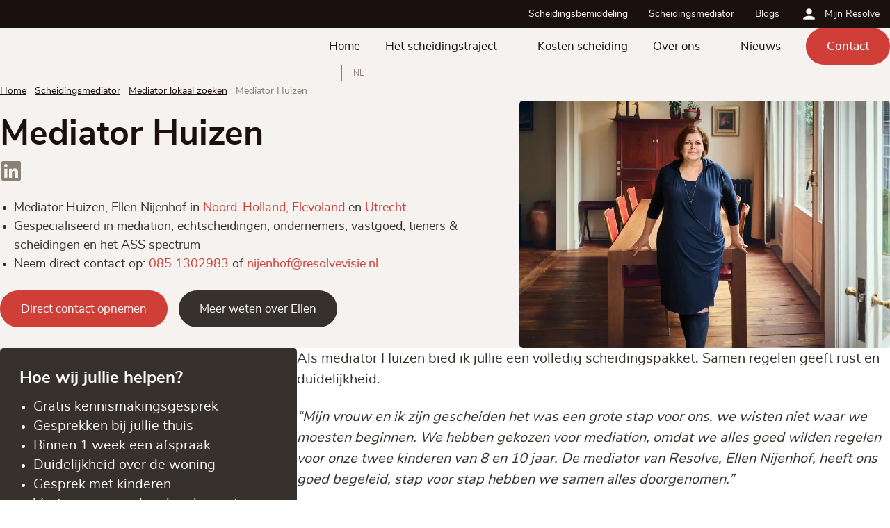

--- FILE ---
content_type: text/html; charset=UTF-8
request_url: https://www.resolvevisie.nl/scheidingsmediator/lokaal/huizen/
body_size: 12232
content:
<!DOCTYPE html>
<html lang="nl">
    <head>
        <title>Mediator Huizen | Specialist bij scheiden - Resolve Visie</title>
<meta charset="utf-8">
<meta name="viewport" content="width=device-width, initial-scale=1.0">
<meta name="description" content="Mediator Huizen ✓ Jullie scheiding compleet afgehandeld ✓ Persoonlijke aanpak ✓ All-in tarief ✓ Vrijblijvend kennismakingsgesprek ✓ MfN mediator.">
<meta property="og:title" content="Mediator Huizen | Specialist bij scheiden">
<meta property="og:description" content="Mediator Huizen ✓ Jullie scheiding compleet afgehandeld ✓ Persoonlijke aanpak ✓ All-in tarief ✓ Vrijblijvend kennismakingsgesprek ✓ MfN mediator.">
<meta property="og:type" content="website">
<meta property="og:updated_time" content="1770116143">
<meta name="twitter:title" content="Mediator Huizen | Specialist bij scheiden">
<meta name="twitter:description" content="Mediator Huizen ✓ Jullie scheiding compleet afgehandeld ✓ Persoonlijke aanpak ✓ All-in tarief ✓ Vrijblijvend kennismakingsgesprek ✓ MfN mediator.">
        <link rel="shortcut icon" type="image/png" href="/assets/files/favicon-resolve-visie.png" data-href_alt="Favicon Resolve Visie">
        <link rel="canonical" href="https://www.resolvevisie.nl/scheidingsmediator/lokaal/huizen/">
        <link rel="preload" href="/assets/fonts/nunito-sans/nunito-sans-bold.woff2" as="font" type="font/woff2" crossorigin="anonymous">
<link rel="preload" href="/assets/fonts/nunito-sans/nunito-sans-semibold.woff2" as="font" type="font/woff2" crossorigin="anonymous">
<link rel="preload" href="/assets/fonts/nunito-sans/nunito-sans-regular.woff2" as="font" type="font/woff2" crossorigin="anonymous">
<link rel="preload" href="/assets/fonts/nunito-sans/nunito-sans-extrabold.woff2" as="font" type="font/woff2" crossorigin="anonymous">
<link rel="stylesheet" href="/assets/css/fonts.css?v=1770044013">
        <link rel="stylesheet" href="/assets/css/website.css?v=1770044013">
        <link rel="stylesheet" href="/assets/css/page-2144598.css?v=1770044013">
        <link rel="stylesheet" href="/assets/vendors/flatpickr/flatpickr.min.css">
<script>
    const LANGUAGE_CODE = 'nl';
</script>
<script src="/assets/vendors/jquery/jquery.min.js"></script>
<script src="/assets/vendors/flatpickr/flatpickr.min.js" async></script>
<script src="/assets/js/script.js?v=1770044013" async></script>
<script>
    window.addEventListener('load', () => {
        new Menu();
new Scroll();
new Video();
new Effect();
new Form();
new Popin();
new Collection();

(function () {
  const query = (selector, ctx = document) => ctx.querySelector(selector);
  const getTextContent = (el) => (el ? el.textContent.trim() : "");
  const getMetaContent = (name) => {
    const el = query(`meta[name="${name}"]`) || query(`meta[property="${name}"]`);
    return el ? (el.getAttribute("content") || "").trim() : "";
  };
  const getPageTitle = () => (document.title || "").trim();
  const toAbsoluteUrl = (url) => {
    try { return new URL(url, location.href).href; } catch { return ""; }
  };
  const toStringSafe = (v) => (v == null ? "" : String(v));

  function findArticleImage() {
    return query("#lib-block-224-20505006 .media-3 > img") || null;
  }

  function measureImageNaturalSize(src) {
    return new Promise((resolve) => {
      if (!src) return resolve({ width: 1200, height: 675, src: "" });
      const img = new Image();
      img.onload = () => resolve({
        width: img.naturalWidth || 1200,
        height: img.naturalHeight || 675,
        src: img.src
      });
      img.onerror = () => resolve({ width: 1200, height: 675, src });
      img.src = src;
    });
  }

  async function buildAndInjectJsonLd() {
    const currentUrl = location.href.replace(/#.*$/, "");
    const breadcrumbId = `${currentUrl}#breadcrumb`;
    const webPageId = `${currentUrl}#webpage`;
    const authorId = `${currentUrl}#author`;
    const richSnippetId = `${currentUrl}#richSnippet`;

    const headingText = getTextContent(query("#lib-block-224-20505006 h1")) || getPageTitle();
    const pageTitle = getPageTitle();
    const metaDescription = getMetaContent("description");
    const imgEl = findArticleImage();
    const imgSrc = toAbsoluteUrl(imgEl?.getAttribute("src") || "");
    const { width: imageWidth, height: imageHeight, src: resolvedImgSrc } = await measureImageNaturalSize(imgSrc);
    const imageId = resolvedImgSrc || imgSrc || "";

    const graph = [
      {
        "@type": "Organization",
        "@id": "https://resolvevisie.nl/#organization",
        "name": "ResolveVisie Scheidingsmediation",
        "url": "https://resolvevisie.nl",
        "sameAs": ["https://www.linkedin.com/company/resolve-scheidingsbemiddeling/"],
        "logo": {
          "@type": "ImageObject",
          "@id": "https://resolvevisie.nl/#logo",
          "url": "https://resolvevisie.nl/assets/files/logo-fc-resolve-visie.svg",
          "contentUrl": "https://resolvevisie.nl/assets/files/logo-fc-resolve-visie.svg",
          "caption": "ResolveVisie Scheidingsmediators",
          "inLanguage": "nl-NL",
          "width": "250",
          "height": "55"
        }
      },
      {
        "@type": "WebSite",
        "@id": "https://resolvevisie.nl/#website",
        "url": "https://resolvevisie.nl",
        "name": "ResolveVisie Scheidingsmediators",
        "alternateName": "ResolveVisie",
        "publisher": { "@id": "https://resolvevisie.nl/#organization" },
        "inLanguage": "nl-NL"
      },
      {
        "@type": "ImageObject",
        "@id": imageId,
        "url": imageId,
        "width": toStringSafe(imageWidth || ""),
        "height": toStringSafe(imageHeight || ""),
        "inLanguage": "nl-NL"
      },
      {
        "@type": "BreadcrumbList",
        "@id": breadcrumbId,
        "itemListElement": [
          { "@type": "ListItem", "position": "1", "item": { "@id": "https://resolvevisie.nl", "name": "Home" } },
          { "@type": "ListItem", "position": "2", "item": { "@id": "https://resolvevisie.nl/scheidingsmediator/", "name": "Scheidingsmediator" } },
          { "@type": "ListItem", "position": "3", "item": { "@id": "https://resolvevisie.nl/scheidingsmediator/mediator-lokaal-zoeken/", "name": "Mediator lokaal zoeken" } },
          { "@type": "ListItem", "position": "4", "item": { "@id": currentUrl, "name": headingText } }
        ]
      },
      {
        "@type": "WebPage",
        "@id": webPageId,
        "url": currentUrl,
        "name": pageTitle,
        "datePublished": "2019-09-18T19:47:29+02:00",
        "dateModified": "2025-03-31T11:26:54+02:00",
        "isPartOf": { "@id": "https://resolvevisie.nl/#website" },
        "primaryImageOfPage": { "@id": imageId },
        "inLanguage": "nl-NL",
        "breadcrumb": { "@id": breadcrumbId }
      },
      {
        "@type": "Person",
        "@id": authorId,
        "name": "Ellen Nijenhof",
        "image": {
          "@type": "ImageObject",
          "@id": "https://resolvevisie.nl/assets/files/ellennijenhof-5.webp",
          "url": "https://resolvevisie.nl/assets/files/ellennijenhof-5.webp",
          "caption": "Ellen Nijenhof",
          "inLanguage": "nl-NL"
        },
        "sameAs": [
          "https://resolvevisie.nl/over-ons/onze-mediators/ellen-nijenhof/",
          "https://www.linkedin.com/in/ellen-nijenhof-7a8a36/"
        ],
        "worksFor": { "@id": "https://resolvevisie.nl/#organization" }
      },
      {
        "@type": "Article",
        "headline": pageTitle,
        "keywords": headingText,
        "datePublished": "2019-09-18T19:47:29+02:00",
        "dateModified": "2025-03-31T11:26:54+02:00",
        "author": { "@id": authorId, "name": "Ellen Nijenhof" },
        "publisher": { "@id": "https://resolvevisie.nl/#organization" },
        "description": getMetaContent("description"),
        "name": pageTitle,
        "@id": richSnippetId,
        "isPartOf": { "@id": webPageId },
        "image": { "@id": imageId },
        "inLanguage": "nl-NL",
        "mainEntityOfPage": { "@id": webPageId }
      }
    ];

    const script = document.createElement("script");
    script.type = "application/ld+json";
    script.text = JSON.stringify({ "@context": "https://schema.org", "@graph": graph }, null, 3);
    document.head.appendChild(script);
  }

  buildAndInjectJsonLd();
})();

new Dropdown({selector: '.lib-block-8593-2 .dropdown'});
$('.lib-block-8593-2 .menu').find('nav li').each(function() {
	const $link = $(this).children('a');
	const $submenu = $link.nextAll('.dropdown-menu, ul').first();

	$submenu.on('click', (e) => e.stopPropagation());

	const handleInteraction = () => {
		if ($submenu.css('visibility') === 'hidden') {
			$link.data('prevent_default', true);
		}
	};

	$link.on({
		'mousedown touchstart': handleInteraction,
		'click': function(e) {
			if ($(this).data('prevent_default')) {
				e.preventDefault();
			} else {
				e.stopPropagation();
			}
			setTimeout(() => $(this).data('prevent_default', false), 1);
		}
	});
});
var store = {};
var el = {};
function initHeader() {
	el.html = $('html');
	el.body = $('body');
	el.blockHeaderMenu = $('header' + '.lib-block-8593-2');
	el.blockHeaderMenuID = '.lib-block-8593-2';
	el.blockHeaderMenuID = el.blockHeaderMenuID.replace('#','');
	el.row_1 = el.blockHeaderMenu.find('.row-1');
	el.col_1 = el.blockHeaderMenu.find('.col-1');
	el.col_2 = el.blockHeaderMenu.find('.col-2');
	el.hamburgerMenuHandler = el.blockHeaderMenu.find('.hamburger-menu-handler');
	el.hamburgerMenuFixed = el.blockHeaderMenu.find('.dww-hamburger-menu-handler');
	el.hamburgerMenuItems = el.blockHeaderMenu.find('.hamburger-menu-1 .items');
	handleOnResizeWindow();
	collectFixedElementDimensions();
	collectDynamicElementDimensions();
	showAndHideFixedHamburgerIcon();
	$( window ).resize(function() { handleOnResizeWindow(); });
	$( window ).scroll(function() { handleOnScroll(); });
	el.hamburgerMenuHandler.click(function() {
		el.body.toggleClass('dww-hamburger-menu-is-open');
		el.hamburgerMenuFixed.toggleClass('active');
		if (el.body.hasClass('dww-hamburger-menu-is-open') && !el.blockHeaderMenu.hasClass('dww-fixed-hamburger-menu-handler-is-show')) {
			collectDynamicElementDimensions();
			el.col_2.css('height', 'calc(60px + ' + store.defaultCol_2PaddingTop + ' + ' + store.defaultCol_2PaddingBottom + ')');
			el.hamburgerMenuHandler.css('margin-top', 'calc((' + store.defaultNavHeight + ' - ' + store.defaultCol_2PaddingTop + ' - ' + store.defaultCol_2PaddingBottom + ' - 60px) / 2)');
		} else {
			el.col_2.css('height', '');
			el.hamburgerMenuHandler.css('margin-top', '0px');
		}
	});
	el.hamburgerMenuItems.find('a[href*="#"]').on('click',function(){
		el.hamburgerMenuHandler.trigger('click');
	});
	el.hamburgerMenuFixed.off("click");
	el.hamburgerMenuFixed.click(function() {
		el.hamburgerMenuHandler.trigger('click');
	});
}
function collectFixedElementDimensions() {
	store.defaultCol1Width = el.col_1 ? Math.ceil(el.col_1[0].getBoundingClientRect().width) : 0;
	store.defaultCol2Width = el.col_2 ? Math.ceil(el.col_2[0].getBoundingClientRect().width) : 0;
}

function collectDynamicElementDimensions() {
	store.viewportWidth = Math.max(document.documentElement.clientWidth, window.innerWidth || 0);
	store.defaultNavHeight = el.row_1 ? Math.ceil(el.row_1[0].getBoundingClientRect().height) : 0;
	store.defaultRow_1PaddingLeftRight = parseInt(el.row_1.css('padding-left')) + parseInt(el.row_1.css('padding-right'));
	store.defaultCol_2PaddingTop = el.col_2.css('padding-top');
	store.defaultCol_2PaddingBottom = el.col_2.css('padding-bottom');
}
function switchBetweenMobileAndDesktopMenu () {
	if (el.html.hasClass('is-safari')) {
		store.viewportWidth = store.viewportWidth - 15;
	}

	if (store.viewportWidth < 768) {
		el.blockHeaderMenu.addClass('dww-show-hamburger-menu');
		el.blockHeaderMenu.removeClass('dww-is-calculating-menu');
		return;
	}

	var headerWidth = el.blockHeaderMenu ? Math.ceil(el.blockHeaderMenu[0].getBoundingClientRect().width) : false;
	var remainingSpace = headerWidth - store.defaultCol1Width - store.defaultCol2Width;

	if (store.viewportWidth >= 768 && remainingSpace <= store.defaultRow_1PaddingLeftRight) {
		el.blockHeaderMenu.addClass('dww-show-hamburger-menu');
	} else {
		el.blockHeaderMenu.removeClass('dww-show-hamburger-menu');
	}

	el.blockHeaderMenu.removeClass('dww-is-calculating-menu');
}
function checkIfScollbarExists() {
	if (window.innerWidth > document.body.clientWidth) {
		el.body.addClass('dww-page-has-vertical-scrollbar');
	}
}
function showAndHideFixedHamburgerIcon() {
	var scrollTop = (document.documentElement && document.documentElement.scrollTop || document.body && document.body.scrollTop || 0);

    if (scrollTop > (el.row_1.outerHeight() * 5)) {
		el.hamburgerMenuFixed.addClass('dww-hamburger-menu-handler-show');
		el.blockHeaderMenu.addClass('dww-fixed-hamburger-menu-handler-is-show');
    } else {
		el.hamburgerMenuFixed.removeClass('dww-hamburger-menu-handler-show');
		el.blockHeaderMenu.removeClass('dww-fixed-hamburger-menu-handler-is-show');
	}
}
function handleOnResizeWindow() {
	if (typeof (store.resizeTo) === 'number') {
		window.clearTimeout(store.resizeTo);
		delete store.resizeTo;
	}

	store.resizeTo = setTimeout(function(){
		collectDynamicElementDimensions();
		checkIfScollbarExists();
		switchBetweenMobileAndDesktopMenu();
	}, 100);
}
function handleOnScroll() {
	showAndHideFixedHamburgerIcon();
}

initHeader();

if (window.parent !== window) {
            window.parent.postMessage({'height': document.body.scrollHeight});
        }
    });
</script>
        <meta name="google-site-verification" content="3ewnNQ8f3Nr0atXkHpw5p2Jt1MAXGXr1KZ29Yw5ONuw" />
<meta name="google-site-verification" content="VBdrgXHxCQaW4n7G2cHrzMtWlfMOE6WT2rxUKnx46vU" />

<script>(function(w,d,s,l,i){w[l]=w[l]||[];w[l].push({'gtm.start':
    new Date().getTime(),event:'gtm.js'});var f=d.getElementsByTagName(s)[0],
    j=d.createElement(s),dl=l!='dataLayer'?'&l='+l:'';j.async=true;j.src=
    'https://www.googletagmanager.com/gtm.js?id='+i+dl;f.parentNode.insertBefore(j,f);
    })(window,document,'script','dataLayer','GTM-PRWZH5F');</script>
        
        <script src="/js/script.js" defer data-domain="resolvevisie.nl"></script>
        
    </head>
    <body>
        <script type="text/javascript" src="https://code.dewerkendewebsite.nl/dww-js.js" defer></script>

<noscript><iframe src="https://www.googletagmanager.com/ns.html?id=GTM-PRWZH5F" height="0" width="0" style="display:none;visibility:hidden"></iframe></noscript>
        
        <div class="page" id="page-2144598">
		<section id="lib-block-85-20512415" class="dark">
			<div class="container container-1">
				<div class="row row-1">
					<div class="col col-1 empty">
		
					</div>
				</div>
			</div>
		</section>
		<header class="lib-block-429-1 dark dww-429-1-0">
			<div class="container container-1">
				<div class="row row-1">
					<div class="col col-1">
						<article class="box-2 not-xs not-sm">
							<div class="button-wrapper">
								<a class="button-6 light" href="/scheidingsbemiddeling/">Scheidingsbemiddeling</a>
								<nav class="menu-2 dark" data-start="page:2144595" data-levels="2">
									<ul><li class="page-2165753"><a href="/scheidingsbemiddeling/scheiden-met-koophuis/">Scheiden met koophuis</a></li><li class="page-2165755"><a href="/scheidingsbemiddeling/scheiden-met-kinderen/">Scheiden met kinderen</a></li><li class="page-2166453"><a href="/scheidingsbemiddeling/scheiden-en-financien/">Scheiden en financi&euml;n</a></li><li class="page-2166454"><a href="/scheidingsbemiddeling/scheiden-met-eigen-bedrijf/">Scheiden met eigen bedrijf</a></li><li class="page-2166455"><a href="/scheidingsbemiddeling/samenwonen-en-uit-elkaar/">Samenwonen en uit elkaar</a></li><li class="page-2166456"><a href="/scheidingsbemiddeling/scheiden-op-latere-leeftijd/">Scheiden op latere leeftijd</a></li><li class="page-2166457"><a href="/scheidingsbemiddeling/autisme-en-scheiden/">Autisme en scheiden</a></li><li class="page-2166710"><a href="/scheidingsbemiddeling/geregistreerd-partnerschap/">Geregistreerd partnerschap</a></li><li class="page-2193465"><a href="/scheidingsbemiddeling/echtscheidingsconvenant/">Echtscheidingsconvenant</a></li><li class="page-2194124"><a href="/scheidingsbemiddeling/scheiden-en-woning/">Scheiden en woning</a></li></ul>
								</nav>
							</div>
						</article>
						<article class="box-2 not-xs not-sm">
							<div class="button-wrapper">
								<a class="button-6 light" href="/scheidingsmediator/">Scheidingsmediator</a>
								<nav class="menu-2 dark" data-start="page:2144593" data-levels="2">
									<ul><li class="active page-2144596"><a href="/scheidingsmediator/mediator-lokaal-zoeken/">Mediator lokaal zoeken</a></li><li class="page-2144597"><a href="/scheidingsmediator/mfn-mediators/">MfN Mediators</a></li></ul>
								</nav>
							</div>
						</article>
						<article class="box-2">
							<div class="button-wrapper">
								<a class="button-6 light" href="/blogs/">Blogs</a>
							</div>
						</article>
						<article class="box-2">
							<div class="icon-1 light" data-color="fill">
								<svg xmlns="http://www.w3.org/2000/svg" width="24" height="24" viewBox="0 0 24 24" id="svg-c70840ka8877q20zzh360zx6h7tzeh5f"><path d="M12 12c2.21 0 4-1.79 4-4s-1.79-4-4-4-4 1.79-4 4 1.79 4 4 4zm0 2c-2.67 0-8 1.34-8 4v2h16v-2c0-2.66-5.33-4-8-4z"/></svg>
							</div>
							<div class="button-wrapper">
								<a class="button-6 light" href="https://resolve.mediation-platform.nl/inloggen" target="_blank">Mijn Resolve</a>
							</div>
						</article>
					</div>
				</div>
			</div>
		</header>
		<header class="lib-block-8593-2 dww-8593-05-01 light dww-is-calculating-menu">
			<div class="container container-1">
				<div class="row row-1">
					<div class="col col-1">
						<a class="media-1 dark" href="/" aria-label="Ga terug naar de homepagina">
							<img src="/assets/files/logo-fc-resolve-visie.svg" alt="Logo FC Resolve Visie">
						</a>
					</div>
					<div class="col col-2">
						<div class="menu" data-menu_hamburger_size="sm">
							<nav class="menu-1 default-menu dark" data-levels="2" data-scroll_speed="150">
								<ul><li class="page-2144580"><a href="/">Home</a></li><li class="has-submenu page-2144590"><a href="/het-scheidingstraject/">Het scheidingstraject</a><div class="dropdown-menu-1 light dropdown-menu"><ul><li class="page-2160839"><a href="/het-scheidingstraject/stap-voor-stap-scheiden/">Stap voor stap scheiden</a></li></ul></div></li><li class="page-2144594"><a href="/kosten-scheiding/">Kosten scheiding</a></li><li class="has-submenu page-2144583"><a href="/over-ons/">Over ons</a><div class="dropdown-menu-1 light dropdown-menu"><ul><li class="page-2218632"><a href="/over-ons/scheidingsmediation/">Scheidingsmediation</a></li><li class="page-2218631"><a href="/over-ons/landelijke-dekking/">Landelijke dekking</a></li><li class="page-2144592"><a href="/over-ons/onze-mediators/">Onze mediators</a></li></ul></div></li><li class="page-2144582"><a href="/nieuws/">Nieuws</a></li></ul>
								<div class="button-wrapper">
									<a class="button-1 dark" href="/contact/">Contact</a>
								</div>
							</nav>
							<nav class="menu-4 dark dropdown" data-menu="language" data-scroll_speed="150">
								NL
							</nav>
							<div class="control-1 light hamburger-menu-handler" data-color="fill" data-scroll_speed="150" data-color_mode_lock>
								<svg width="40" height="40" viewBox="0 0 40 40" xmlns="http://www.w3.org/2000/svg" id="svg-njqahsua5h7lj3ek9d2h0zundvkl8b3z">
<rect x="5" y="14" width="30" height="2" />
<rect x="5" y="24" width="30" height="2" />
</svg>
							</div>
							<nav class="hamburger-menu-1 dark hamburger-menu" data-levels="2">
								<div class="container container-11">
									<div class="row row-11">
										<div class="col col-11">
											<div class="items">
												<ul><li class="page-2144580"><a href="/">Home</a></li><li class="has-submenu page-2144590"><a href="/het-scheidingstraject/">Het scheidingstraject</a><ul><li class="page-2160839"><a href="/het-scheidingstraject/stap-voor-stap-scheiden/">Stap voor stap scheiden</a></li></ul></li><li class="page-2144594"><a href="/kosten-scheiding/">Kosten scheiding</a></li><li class="has-submenu page-2144583"><a href="/over-ons/">Over ons</a><ul><li class="page-2218632"><a href="/over-ons/scheidingsmediation/">Scheidingsmediation</a></li><li class="page-2218631"><a href="/over-ons/landelijke-dekking/">Landelijke dekking</a></li><li class="page-2144592"><a href="/over-ons/onze-mediators/">Onze mediators</a></li></ul></li><li class="page-2144582"><a href="/nieuws/">Nieuws</a></li></ul>
											</div>
											<div class="box box-1">
												<div class="button-wrapper">
													<a class="button-1 dark" id="button-1-65vg5rtb" href="/contact/">Contact</a>
												</div>
											</div>
											<div class="box box-2">
												<div class="icon-wrapper">
													<a class="icon-3 light" data-color="fill" aria-label="Bekijk ons op LinkedIn" href="https://www.linkedin.com/company/resolve-scheidingsbemiddeling/" target="_blank">
														<svg xmlns="http://www.w3.org/2000/svg" viewBox="0 0 448 512" id="svg-52np94gprey8axwx2pud5crcxzveff9w"><path d="M416 32H31.9C14.3 32 0 46.5 0 64.3v383.4C0 465.5 14.3 480 31.9 480H416c17.6 0 32-14.5 32-32.3V64.3c0-17.8-14.4-32.3-32-32.3zM135.4 416H69V202.2h66.5V416zm-33.2-243c-21.3 0-38.5-17.3-38.5-38.5S80.9 96 102.2 96c21.2 0 38.5 17.3 38.5 38.5 0 21.3-17.2 38.5-38.5 38.5zm282.1 243h-66.4V312c0-24.8-.5-56.7-34.5-56.7-34.6 0-39.9 27-39.9 54.9V416h-66.4V202.2h63.7v29.2h.9c8.9-16.8 30.6-34.5 62.9-34.5 67.2 0 79.7 44.3 79.7 101.9V416z"/></svg>
													</a>
												</div>
												<div class="box box-3">
													<div class="icon-2 light" data-size="240x240" data-color="fill" data-color_mode_lock>
														<svg xmlns="http://www.w3.org/2000/svg" viewBox="0 0 512 512" id="svg-6ld06dldtek4ng8y55doxdo8tjlugwlu"><path d="M493.4 24.6l-104-24c-11.3-2.6-22.9 3.3-27.5 13.9l-48 112c-4.2 9.8-1.4 21.3 6.9 28l60.6 49.6c-36 76.7-98.9 140.5-177.2 177.2l-49.6-60.6c-6.8-8.3-18.2-11.1-28-6.9l-112 48C3.9 366.5-2 378.1.6 389.4l24 104C27.1 504.2 36.7 512 48 512c256.1 0 464-207.5 464-464 0-11.2-7.7-20.9-18.6-23.4z"/></svg>
													</div>
													<div class="button-wrapper">
														<a class="button-5 light" href="tel:085 130 29 99">085 130 29 99</a>
													</div>
												</div>
											</div>
										</div>
									</div>
								</div>
							</nav>
						</div>
					</div>
				</div>
			</div>
			<div class="control-1 light dww-hamburger-menu-handler" data-color="fill" data-color_mode_lock>
				<svg width="40" height="40" viewBox="0 0 40 40" xmlns="http://www.w3.org/2000/svg" id="svg-fn2czfcs2top6jbpe03djxywxdjpsmtc">
<rect x="5" y="14" width="30" height="2" />
<rect x="5" y="24" width="30" height="2" />
</svg>
			</div>
			<div class="dww-overlay"></div>
		</header>
		<section id="lib-block-224-20505006" class="light-shade">
			<div class="container container-1">
				<div class="row">
					<div class="col">
						<nav class="menu-5 dark" data-home data-separator="between">
							<ul><li><a href="/">Home</a></li><li><a href="/scheidingsmediator/">Scheidingsmediator</a></li><li><a href="/scheidingsmediator/mediator-lokaal-zoeken/">Mediator lokaal zoeken</a></li><li class="active"><a>Mediator Huizen</a></li></ul>
						</nav>
					</div>
				</div>
				<div class="row row-2">
					<article class="col col-1">
						<div class="box box-1">
							<h1 class="heading-2 dark">Mediator Huizen</h1>
							<div class="icon-wrapper">
								<a class="icon-3 dark" data-color="fill" href="https://www.linkedin.com/in/ellen-nijenhof-7a8a36/" target="_blank">
									<svg xmlns="http://www.w3.org/2000/svg" viewBox="0 0 448 512" id="svg-cuaojef09b4m0xtp76fr0wf3223zjc0k"><path d="M416 32H31.9C14.3 32 0 46.5 0 64.3v383.4C0 465.5 14.3 480 31.9 480H416c17.6 0 32-14.5 32-32.3V64.3c0-17.8-14.4-32.3-32-32.3zM135.4 416H69V202.2h66.5V416zm-33.2-243c-21.3 0-38.5-17.3-38.5-38.5S80.9 96 102.2 96c21.2 0 38.5 17.3 38.5 38.5 0 21.3-17.2 38.5-38.5 38.5zm282.1 243h-66.4V312c0-24.8-.5-56.7-34.5-56.7-34.6 0-39.9 27-39.9 54.9V416h-66.4V202.2h63.7v29.2h.9c8.9-16.8 30.6-34.5 62.9-34.5 67.2 0 79.7 44.3 79.7 101.9V416z"/></svg>
								</a>
							</div>
							<div class="text-2 dark" data-size="960x0">	<ul>	<li>Mediator Huizen, Ellen Nijenhof in <a href="https://resolvevisie.nl/mediators/lokaal/provincie-noord-holland/">Noord-Holland,</a> <a href="https://resolvevisie.nl/mediators/lokaal/provincie-flevoland/">Flevoland</a> en <a href="https://resolvevisie.nl/mediators/lokaal/provincie-utrecht/">Utrecht</a>.</li>	<li>Gespecialiseerd in mediation, echtscheidingen, ondernemers, vastgoed, tieners &amp; scheidingen en het ASS spectrum</li>	<li>Neem direct contact op: <a href="https://www.resolvevisie.nltel:0851302983">085 1302983</a> of <a href="https://www.resolvevisie.nlmailto:&#110;&#105;&#106;&#101;&#110;&#104;&#111;&#102;&#64;&#114;&#101;&#115;&#111;&#108;&#118;&#101;&#118;&#105;&#115;&#105;&#101;&#46;&#110;&#108;">&#110;&#105;&#106;&#101;&#110;&#104;&#111;&#102;&#64;&#114;&#101;&#115;&#111;&#108;&#118;&#101;&#118;&#105;&#115;&#105;&#101;&#46;&#110;&#108;</a></li>	</ul></div>
							<div class="text-3 dark">	<p><a href="/pop-in/contactformulier-ellen-nijenhof/" target="popin" class="button-1 dark">Direct contact opnemen</a> <a href="/over-ons/onze-mediators/ellen-nijenhof/" class="button-2 dark">Meer weten over Ellen </a></p></div>
						</div>
					</article>
					<article class="col col-2">
							<div class="media-3 dark" data-size="960x0" data-lazy_load data-ratio="4x5">	<img src="/assets/files/ellennijenhof-2.960x0.webp" alt="EllenNijenhof" srcset="/assets/files/ellennijenhof-2.480x0.webp 480w, /assets/files/ellennijenhof-2.960x0.webp 960w, /assets/files/ellennijenhof-2.1920x0.webp 1920w" sizes="(max-width: 480px) 480px, 960px" loading="lazy"></div>
					</article>
				</div>
			</div>
		</section>
		<section id="lib-block-224-20505021" class="light">
			<div class="container container-1">
				<div class="row row-2">
					<article class="col col-1">
						<div class="card-4 dark">
							<h3 class="heading-4 light">Hoe wij jullie helpen?</h3>
							<div class="text-5 light" data-size="960x0">
								<ul>
									<li>Gratis kennis&shy;makingsgesprek</li>
									<li>Gesprekken bij jullie thuis</li>
									<li>Binnen 1 week een afspraak</li>
									<li>Duidelijkheid over de woning</li>
									<li>Gesprek met kinderen</li>
									<li>Vaste samenwerkende advocaat</li>
								</ul>
							</div>
						</div>
					</article>
					<article class="col col-2">
							<div class="text-2 dark" data-size="960x0" data-effect="slide-right" data-effect_start="5%">	<p>Als mediator Huizen bied ik jullie een volledig scheidingspakket. Samen regelen geeft rust en duidelijkheid.</p>	<p><em>&ldquo;Mijn vrouw en ik zijn gescheiden het was een grote stap voor ons, we wisten niet waar we moesten beginnen. We hebben gekozen voor mediation, omdat we alles goed wilden regelen voor onze twee kinderen van 8 en 10 jaar. De mediator van Resolve, Ellen Nijenhof, heeft ons goed begeleid, stap voor stap hebben we samen alles doorgenomen.&rdquo;</em></p>	<p>Ik kom bij jullie thuis in Huizen en omgeving.&nbsp;Gesprekken zijn ook mogelijk in de avonduren.</p></div>
					</article>
				</div>
			</div>
		</section>
		<section id="lib-block-85-20463201" class="dark">
			<div class="container container-1">
				<div class="row row-1">
					<div class="col col-1">
						<div class="heading-2 light" data-effect_start="5%" data-effect="fade-in" data-effect_revert>We ondersteunen en ontzorgen je volledig</div>
						<div class="text-2 light" data-effect="fade-in" data-effect_start="5%" data-effect_revert>	<p>We ontmoeten jullie graag samen in een kosteloos kennismakingsgesprek. Maak kennis met onze deskundige mediator Huizen. We horen graag waar we je mee kunnen ondersteunen en ontzorgen. <a href="https://resolvevisie.nl/scheiden-in-7-stappen/">Scheiden in 7 stappen &rarr;</a></p></div>
						<div class="text-3 light" data-effect="fade-in" data-effect_start="5%" data-effect_revert>	<p><a href="/pop-in/contactformulier-ellen-nijenhof/" target="popin" class="button-1 light">Direct contact opnemen</a> <a href="/over-ons/onze-mediators/ellen-nijenhof/" class="button-2 light">Meer weten over Ellen </a></p></div>
					</div>
					<div class="col col-2">
						<div class="media-4 dark" data-position_md="center-top" data-position_sm="center-top" data-position_xs="center-top" data-size="0x1280">	<img src="/assets/files/ellennijenhof-2.0x1280.webp" alt="EllenNijenhof"></div>
						<div class="box-4 empty">
						</div>
					</div>
				</div>
			</div>
		</section>
		<section id="lib-block-85-20508619" class="light-shade">
			<div class="container container-1">
				<div class="row row-1">
					<div class="col col-1">
						<div class="text-2 dark" data-size="1280x0" data-effect="fade-in" data-effect_start="5%">	<h2 class="heading-2 dark">Jullie scheiding volledig geregeld door Ellen</h2>	<p>In de mediation worden in de gesprekken met jullie alle zaken besproken en worden er goede afspraken gemaakt. Vervolgens is de afhandeling bij de rechtbank schriftelijk. Het scheidingsproces wordt volledig voor jullie geregeld en bestaat grofweg uit de volgende stappen:</p>	<ul>	<li>In het kosteloze kennismakingsgesprek worden jullie ge&iuml;nformeerd over wat jullie kunnen verwachten van mediation. Ook kunnen jullie mij uiteraard vragen stellen en aangeven wat jullie belangrijk vinden.</li>	<li>Over alle zaken worden samen met jullie afspraken gemaakt. Denk aan alimentatie, de woning, pensioen en financi&euml;n. De opties worden besproken, zoals de mogelijkheden van jullie eigen woning bij de scheiding. Er wordt gezorgd voor dat jullie goed ge&iuml;nformeerd worden en weten welke stappen gezet moeten worden. De mediator Huizen heeft een samenwerking met Hypotheek Visie. Hierdoor komt er snel duidelijkheid over de opties met jullie <a href="https://resolvevisie.nl/scheiden-met-koophuis/">koophuis bij de scheiding</a>. Is het bijvoorbeeld haalbaar dat &eacute;&eacute;n van jullie in de woning kan blijven.</li>	<li>Bij kind(eren) komt er een <a href="https://resolvevisie.nl/kinderen-scheiding/ouderschapsplan/">ouderschapsplan</a> met goede en passende afspraken over de zorgverdeling.</li>	<li>De afhandeling bij de rechtbank wordt verzorgd door onze vaste advocaat.</li>	</ul>	<p>Je betaalt een <a href="https://resolvevisie.nl/kosten-scheiding/">all-in tarief</a> voor de gehele dienstverlening inclusief de kosten voor de advocaat, zo zijn er geen verrassingen achteraf. Indien (&eacute;&eacute;n van) jullie recht heeft op een toevoeging, afhankelijk van jullie inkomen en/of er vermogen is, dan betalen jullie een minimale eigen bijdrage.</p></div>
					</div>
				</div>
			</div>
		</section>
		<section id="lib-block-65-20505620" class="light-shade">
			<div class="container container-1">
				<div class="row row-2 ">
					<div class="col col-2">
						<div class="box box-1">
							<div class="card-4 dark">
								<h2 class="heading-3 light">Wat klanten over mij zeggen</h2>
								<div class="text-3 light">
									<p>Voor ons is het belangrijk te weten hoe onze klanten de dienstverlening ervaren, het draait tenslotte allemaal om jullie. We zijn daarom continu bezig met het evalueren en verbeteren van onze diensten.</p>
								</div>
								
							</div>
						</div>
						<div class="box box-2" data-collection="20505620">
							<article class="box box-3">
								<div class="card-4 light">
									<div class="icon-1 dark" data-color="fill">
										<svg xmlns="http://www.w3.org/2000/svg" width="24" height="24" viewBox="0 0 24 24" id="svg-n01k8be76a03jtemywvu9b7gqgda5h9z"><path d="M13 14.725c0-5.141 3.892-10.519 10-11.725l.984 2.126c-2.215.835-4.163 3.742-4.38 5.746 2.491.392 4.396 2.547 4.396 5.149 0 3.182-2.584 4.979-5.199 4.979-3.015 0-5.801-2.305-5.801-6.275zm-13 0c0-5.141 3.892-10.519 10-11.725l.984 2.126c-2.215.835-4.163 3.742-4.38 5.746 2.491.392 4.396 2.547 4.396 5.149 0 3.182-2.584 4.979-5.199 4.979-3.015 0-5.801-2.305-5.801-6.275z"/></svg>
									</div>
									<div class="text-5 dark" data-size="480x0">
										<p>&ldquo;Meteen een goed gevoel. Lekker vlot, duidelijk, recht door zee. Goede eerlijke gesprekken waarbij vanuit eenieders standpunt zaken uitgelegd werden. De mediator laat niets aan het toeval over en rust pas als ook alles tot in de puntjes is uitgewerkt.&rdquo;</p>
									</div>
									<div class="heading-5 dark empty"></div>
									<div class="icon-wrapper">
										<div class="icon-2 dark" data-color="fill">
											<svg xmlns="http://www.w3.org/2000/svg" viewBox="0 0 576 512" id="svg-vjs2r6yna1dyxkdqmgqhs17nuj2cpqnj"><path d="M259.3 17.8L194 150.2 47.9 171.5c-26.2 3.8-36.7 36.1-17.7 54.6l105.7 103-25 145.5c-4.5 26.3 23.2 46 46.4 33.7L288 439.6l130.7 68.7c23.2 12.2 50.9-7.4 46.4-33.7l-25-145.5 105.7-103c19-18.5 8.5-50.8-17.7-54.6L382 150.2 316.7 17.8c-11.7-23.6-45.6-23.9-57.4 0z"/></svg>
										</div>
										<div class="icon-2 dark" data-color="fill">
											<svg xmlns="http://www.w3.org/2000/svg" viewBox="0 0 576 512" id="svg-paq67z3nc8alhw9idnzg2l80kz32t1gd"><path d="M259.3 17.8L194 150.2 47.9 171.5c-26.2 3.8-36.7 36.1-17.7 54.6l105.7 103-25 145.5c-4.5 26.3 23.2 46 46.4 33.7L288 439.6l130.7 68.7c23.2 12.2 50.9-7.4 46.4-33.7l-25-145.5 105.7-103c19-18.5 8.5-50.8-17.7-54.6L382 150.2 316.7 17.8c-11.7-23.6-45.6-23.9-57.4 0z"/></svg>
										</div>
										<div class="icon-2 dark" data-color="fill">
											<svg xmlns="http://www.w3.org/2000/svg" viewBox="0 0 576 512" id="svg-0qo72le5ylbsinta8glxh2pqc2mu9my6"><path d="M259.3 17.8L194 150.2 47.9 171.5c-26.2 3.8-36.7 36.1-17.7 54.6l105.7 103-25 145.5c-4.5 26.3 23.2 46 46.4 33.7L288 439.6l130.7 68.7c23.2 12.2 50.9-7.4 46.4-33.7l-25-145.5 105.7-103c19-18.5 8.5-50.8-17.7-54.6L382 150.2 316.7 17.8c-11.7-23.6-45.6-23.9-57.4 0z"/></svg>
										</div>
										<div class="icon-2 dark" data-color="fill">
											<svg xmlns="http://www.w3.org/2000/svg" viewBox="0 0 576 512" id="svg-0l8j6pvr6q56aw0jaa9xfpur1axga747"><path d="M259.3 17.8L194 150.2 47.9 171.5c-26.2 3.8-36.7 36.1-17.7 54.6l105.7 103-25 145.5c-4.5 26.3 23.2 46 46.4 33.7L288 439.6l130.7 68.7c23.2 12.2 50.9-7.4 46.4-33.7l-25-145.5 105.7-103c19-18.5 8.5-50.8-17.7-54.6L382 150.2 316.7 17.8c-11.7-23.6-45.6-23.9-57.4 0z"/></svg>
										</div>
										<div class="icon-2 dark" data-color="fill">
											<svg xmlns="http://www.w3.org/2000/svg" viewBox="0 0 576 512" id="svg-kvyykcuhfjfw87poq6rn11v03fv35j9g"><path d="M259.3 17.8L194 150.2 47.9 171.5c-26.2 3.8-36.7 36.1-17.7 54.6l105.7 103-25 145.5c-4.5 26.3 23.2 46 46.4 33.7L288 439.6l130.7 68.7c23.2 12.2 50.9-7.4 46.4-33.7l-25-145.5 105.7-103c19-18.5 8.5-50.8-17.7-54.6L382 150.2 316.7 17.8c-11.7-23.6-45.6-23.9-57.4 0z"/></svg>
										</div>
									</div>
								</div>
							</article>
							<article class="box box-3">
								<div class="card-4 light">
									<div class="icon-1 dark" data-color="fill">
										<svg xmlns="http://www.w3.org/2000/svg" width="24" height="24" viewBox="0 0 24 24" id="svg-n01k8be76a03jtemywvu9b7gqgda5h9z"><path d="M13 14.725c0-5.141 3.892-10.519 10-11.725l.984 2.126c-2.215.835-4.163 3.742-4.38 5.746 2.491.392 4.396 2.547 4.396 5.149 0 3.182-2.584 4.979-5.199 4.979-3.015 0-5.801-2.305-5.801-6.275zm-13 0c0-5.141 3.892-10.519 10-11.725l.984 2.126c-2.215.835-4.163 3.742-4.38 5.746 2.491.392 4.396 2.547 4.396 5.149 0 3.182-2.584 4.979-5.199 4.979-3.015 0-5.801-2.305-5.801-6.275z"/></svg>
									</div>
									<div class="text-5 dark" data-size="480x0">
										<p>"Bedankt voor de duidelijkheid, rust en vertrouwen!"</p>
									</div>
									<div class="heading-5 dark">H. uit Giessen</div>
									<div class="icon-wrapper">
										<div class="icon-2 dark" data-color="fill">
											<svg xmlns="http://www.w3.org/2000/svg" viewBox="0 0 576 512" id="svg-vjs2r6yna1dyxkdqmgqhs17nuj2cpqnj"><path d="M259.3 17.8L194 150.2 47.9 171.5c-26.2 3.8-36.7 36.1-17.7 54.6l105.7 103-25 145.5c-4.5 26.3 23.2 46 46.4 33.7L288 439.6l130.7 68.7c23.2 12.2 50.9-7.4 46.4-33.7l-25-145.5 105.7-103c19-18.5 8.5-50.8-17.7-54.6L382 150.2 316.7 17.8c-11.7-23.6-45.6-23.9-57.4 0z"/></svg>
										</div>
										<div class="icon-2 dark" data-color="fill">
											<svg xmlns="http://www.w3.org/2000/svg" viewBox="0 0 576 512" id="svg-paq67z3nc8alhw9idnzg2l80kz32t1gd"><path d="M259.3 17.8L194 150.2 47.9 171.5c-26.2 3.8-36.7 36.1-17.7 54.6l105.7 103-25 145.5c-4.5 26.3 23.2 46 46.4 33.7L288 439.6l130.7 68.7c23.2 12.2 50.9-7.4 46.4-33.7l-25-145.5 105.7-103c19-18.5 8.5-50.8-17.7-54.6L382 150.2 316.7 17.8c-11.7-23.6-45.6-23.9-57.4 0z"/></svg>
										</div>
										<div class="icon-2 dark" data-color="fill">
											<svg xmlns="http://www.w3.org/2000/svg" viewBox="0 0 576 512" id="svg-0qo72le5ylbsinta8glxh2pqc2mu9my6"><path d="M259.3 17.8L194 150.2 47.9 171.5c-26.2 3.8-36.7 36.1-17.7 54.6l105.7 103-25 145.5c-4.5 26.3 23.2 46 46.4 33.7L288 439.6l130.7 68.7c23.2 12.2 50.9-7.4 46.4-33.7l-25-145.5 105.7-103c19-18.5 8.5-50.8-17.7-54.6L382 150.2 316.7 17.8c-11.7-23.6-45.6-23.9-57.4 0z"/></svg>
										</div>
										<div class="icon-2 dark" data-color="fill">
											<svg xmlns="http://www.w3.org/2000/svg" viewBox="0 0 576 512" id="svg-0l8j6pvr6q56aw0jaa9xfpur1axga747"><path d="M259.3 17.8L194 150.2 47.9 171.5c-26.2 3.8-36.7 36.1-17.7 54.6l105.7 103-25 145.5c-4.5 26.3 23.2 46 46.4 33.7L288 439.6l130.7 68.7c23.2 12.2 50.9-7.4 46.4-33.7l-25-145.5 105.7-103c19-18.5 8.5-50.8-17.7-54.6L382 150.2 316.7 17.8c-11.7-23.6-45.6-23.9-57.4 0z"/></svg>
										</div>
										<div class="icon-2 dark" data-color="fill">
											<svg xmlns="http://www.w3.org/2000/svg" viewBox="0 0 576 512" id="svg-kvyykcuhfjfw87poq6rn11v03fv35j9g"><path d="M259.3 17.8L194 150.2 47.9 171.5c-26.2 3.8-36.7 36.1-17.7 54.6l105.7 103-25 145.5c-4.5 26.3 23.2 46 46.4 33.7L288 439.6l130.7 68.7c23.2 12.2 50.9-7.4 46.4-33.7l-25-145.5 105.7-103c19-18.5 8.5-50.8-17.7-54.6L382 150.2 316.7 17.8c-11.7-23.6-45.6-23.9-57.4 0z"/></svg>
										</div>
									</div>
								</div>
							</article>
							<article class="box box-3">
								<div class="card-4 light">
									<div class="icon-1 dark" data-color="fill">
										<svg xmlns="http://www.w3.org/2000/svg" width="24" height="24" viewBox="0 0 24 24" id="svg-n01k8be76a03jtemywvu9b7gqgda5h9z"><path d="M13 14.725c0-5.141 3.892-10.519 10-11.725l.984 2.126c-2.215.835-4.163 3.742-4.38 5.746 2.491.392 4.396 2.547 4.396 5.149 0 3.182-2.584 4.979-5.199 4.979-3.015 0-5.801-2.305-5.801-6.275zm-13 0c0-5.141 3.892-10.519 10-11.725l.984 2.126c-2.215.835-4.163 3.742-4.38 5.746 2.491.392 4.396 2.547 4.396 5.149 0 3.182-2.584 4.979-5.199 4.979-3.015 0-5.801-2.305-5.801-6.275z"/></svg>
									</div>
									<div class="text-5 dark" data-size="480x0">
										<p>&ldquo;In deze moeilijke situatie toch een prettig gevoel over de afhandeling van de scheiding.&rdquo;</p>
									</div>
									<div class="heading-5 dark empty"></div>
									<div class="icon-wrapper">
										<div class="icon-2 dark" data-color="fill">
											<svg xmlns="http://www.w3.org/2000/svg" viewBox="0 0 576 512" id="svg-vjs2r6yna1dyxkdqmgqhs17nuj2cpqnj"><path d="M259.3 17.8L194 150.2 47.9 171.5c-26.2 3.8-36.7 36.1-17.7 54.6l105.7 103-25 145.5c-4.5 26.3 23.2 46 46.4 33.7L288 439.6l130.7 68.7c23.2 12.2 50.9-7.4 46.4-33.7l-25-145.5 105.7-103c19-18.5 8.5-50.8-17.7-54.6L382 150.2 316.7 17.8c-11.7-23.6-45.6-23.9-57.4 0z"/></svg>
										</div>
										<div class="icon-2 dark" data-color="fill">
											<svg xmlns="http://www.w3.org/2000/svg" viewBox="0 0 576 512" id="svg-paq67z3nc8alhw9idnzg2l80kz32t1gd"><path d="M259.3 17.8L194 150.2 47.9 171.5c-26.2 3.8-36.7 36.1-17.7 54.6l105.7 103-25 145.5c-4.5 26.3 23.2 46 46.4 33.7L288 439.6l130.7 68.7c23.2 12.2 50.9-7.4 46.4-33.7l-25-145.5 105.7-103c19-18.5 8.5-50.8-17.7-54.6L382 150.2 316.7 17.8c-11.7-23.6-45.6-23.9-57.4 0z"/></svg>
										</div>
										<div class="icon-2 dark" data-color="fill">
											<svg xmlns="http://www.w3.org/2000/svg" viewBox="0 0 576 512" id="svg-0qo72le5ylbsinta8glxh2pqc2mu9my6"><path d="M259.3 17.8L194 150.2 47.9 171.5c-26.2 3.8-36.7 36.1-17.7 54.6l105.7 103-25 145.5c-4.5 26.3 23.2 46 46.4 33.7L288 439.6l130.7 68.7c23.2 12.2 50.9-7.4 46.4-33.7l-25-145.5 105.7-103c19-18.5 8.5-50.8-17.7-54.6L382 150.2 316.7 17.8c-11.7-23.6-45.6-23.9-57.4 0z"/></svg>
										</div>
										<div class="icon-2 dark" data-color="fill">
											<svg xmlns="http://www.w3.org/2000/svg" viewBox="0 0 576 512" id="svg-0l8j6pvr6q56aw0jaa9xfpur1axga747"><path d="M259.3 17.8L194 150.2 47.9 171.5c-26.2 3.8-36.7 36.1-17.7 54.6l105.7 103-25 145.5c-4.5 26.3 23.2 46 46.4 33.7L288 439.6l130.7 68.7c23.2 12.2 50.9-7.4 46.4-33.7l-25-145.5 105.7-103c19-18.5 8.5-50.8-17.7-54.6L382 150.2 316.7 17.8c-11.7-23.6-45.6-23.9-57.4 0z"/></svg>
										</div>
										<div class="icon-2 dark" data-color="fill">
											<svg xmlns="http://www.w3.org/2000/svg" viewBox="0 0 576 512" id="svg-kvyykcuhfjfw87poq6rn11v03fv35j9g"><path d="M259.3 17.8L194 150.2 47.9 171.5c-26.2 3.8-36.7 36.1-17.7 54.6l105.7 103-25 145.5c-4.5 26.3 23.2 46 46.4 33.7L288 439.6l130.7 68.7c23.2 12.2 50.9-7.4 46.4-33.7l-25-145.5 105.7-103c19-18.5 8.5-50.8-17.7-54.6L382 150.2 316.7 17.8c-11.7-23.6-45.6-23.9-57.4 0z"/></svg>
										</div>
									</div>
								</div>
							</article>						</div>
					</div>
				</div>
			</div>
		</section>
		<section id="lib-block-15894-20506715" class="dark-shade">
			<div class="container container-1">
				<div class="row row-1">
					<div class="col col-1">
						<div class="card-2 dark-shade">
							<div class="heading-3 light">Laat Ellen jullie vrijblijvend telefonisch informeren.</div>
							<div class="text-5 light">	<p><a href="/pop-in/contactformulier-ellen-nijenhof/" target="popin" class="button-1 light">Direct contact opnemen</a> <a href="/over-ons/onze-mediators/ellen-nijenhof/" class="button-2 light">Meer weten over Ellen </a></p></div>
						</div>
						<div class="media-2 light" data-size="1920x0">
							<img src="/assets/files/ik-wil-scheiden-maar-heb-geen-woning.1920x0.jpg" alt="Ik wil scheiden maar heb geen woning" srcset="/assets/files/ik-wil-scheiden-maar-heb-geen-woning.480x0.jpg 480w, /assets/files/ik-wil-scheiden-maar-heb-geen-woning.960x0.jpg 960w, /assets/files/ik-wil-scheiden-maar-heb-geen-woning.1920x0.jpg 1920w" sizes="(max-width: 480px) 480px, (max-width: 960px) 960px, 1920px">
						</div>
					</div>
					<div class="col col-2">
						<div class="text-3 light" data-effect="slide-right" data-effect_start="23%">	<h2 class="heading-2 light">Tips bij oudere kinderen</h2>	<p>Afspraken worden altijd afgestemd op het karakter en de leeftijd van jullie kind(eren). Er wordt met jullie meegedacht <a href="https://resolvevisie.nl/scheiden-met-kinderen/">hoe je de kinderen zo goed mogelijk steunt bij de scheiding</a>. Hebben jullie oudere kinderen? Denk dan aan het volgende:</p>	<ul>	<li>Nodig jullie kind(eren) uit, om bij te dragen aan de invulling van het ouderschapsplan en mee te praten. Zo ontstaat er meer draagvlak en vaak ook ook meer begrip bij kinderen.</li>	<li>Vraag aan jullie kinderen wat zij van de scheiding vinden, hadden ze het verwacht? Wat zijn hun zorgen? Bespreek dan of en hoe je daar rekening mee kan houden. Ook is het mogelijk dat de mediator Huizen met oudere kinderen een apart <a href="https://resolvevisie.nl/kinderen-scheiding/kindgesprek/">kindgesprek</a> heb, zo krijgen zij ook extra aandacht.</li>	</ul>	<h2 class="heading-2 light">Als mensen aan tafel</h2>	<p>Jullie kunnen direct een kosteloos kennismakingsgesprek inplannen. Je krijgt dan direct duidelijkheid over mijn hele dienstverlening <a href="https://resolvevisie.nl/scheiden-in-7-stappen/">scheiden in 7 stappen</a>. Jullie kunnen van mij verwachten dat er een persoonlijke en betrokken aanpak is. Afspraken zijn bij jullie thuis en altijd met beide partners.</p>	<p>Er wordt naar behoefte aandacht besteed aan jullie onderlinge communicatie: praat bijvoorbeeld vanuit jezelf in plaats van &ldquo;jij doet altijd&rdquo;. Op deze manier is het vaak makkelijker te komen tot goede afspraken. Hierin worden jullie ook ondersteund. Zijn er direct tijdelijke afspraken nodig? Dan worden deze met jullie gemaakt. Denk bijvoorbeeld aan: het betalen van rekeningen, het voldoen van de hypotheek of het wijzigen van bankrekeningen. De mediator Huizen staat voor jullie klaar.</p></div>
					</div>
				</div>
			</div>
		</section>
		<section id="lib-block-106-20466138" class="dark-shade">
			<div class="container container-1">
				<div class="row row-2">
					<div class="col col-2">
						<div class="box box-4">
							<h2 class="heading-2 dark" data-effect="slide-left" data-effect_start="5%" data-effect_revert>Download onze informatiegids!</h2>
							<div class="media-2 light" data-size="960x0" data-ratio="3x2" data-contain data-effect="slide-left" data-effect_start="35%" data-lazy_load>
								<img src="/assets/files/informatiegids-plaatsnamen-resolvevisie.960x0.webp" loading="lazy" alt="Informatiegids plaatsnamen resolvevisie" srcset="/assets/files/informatiegids-plaatsnamen-resolvevisie.480x0.webp 480w, /assets/files/informatiegids-plaatsnamen-resolvevisie.960x0.webp 960w, /assets/files/informatiegids-plaatsnamen-resolvevisie.1920x0.webp 1920w" sizes="(max-width: 480px) 480px, 960px">
							</div>
						</div>
					</div>
					<div class="col col-3">
						<h3 class="heading-3 dark">Ontvang extra informatie:</h3>
						<div class="box box-1">
							<article class="box box-2">
								<div class="icon-1 dark" data-color="fill">
									<svg xmlns="http://www.w3.org/2000/svg" viewBox="0 0 512 512" id="svg-94dp0p3hfam2if77lweywro03odgtkj9"><path d="M173.898 439.404l-166.4-166.4c-9.997-9.997-9.997-26.206 0-36.204l36.203-36.204c9.997-9.998 26.207-9.998 36.204 0L192 312.69 432.095 72.596c9.997-9.997 26.207-9.997 36.204 0l36.203 36.204c9.997 9.997 9.997 26.206 0 36.204l-294.4 294.401c-9.998 9.997-26.207 9.997-36.204-.001z"/></svg>
								</div>
								<h4 class="heading-4 dark">Hoe werkt mediation?</h4>
							</article>
							<article class="box box-2">
								<div class="icon-1 dark" data-color="fill">
									<svg xmlns="http://www.w3.org/2000/svg" viewBox="0 0 512 512" id="svg-wf3k10wgxzn5ft57hba2i4hj4g2p6a8e"><path d="M173.898 439.404l-166.4-166.4c-9.997-9.997-9.997-26.206 0-36.204l36.203-36.204c9.997-9.998 26.207-9.998 36.204 0L192 312.69 432.095 72.596c9.997-9.997 26.207-9.997 36.204 0l36.203 36.204c9.997 9.997 9.997 26.206 0 36.204l-294.4 294.401c-9.998 9.997-26.207 9.997-36.204-.001z"/></svg>
								</div>
								<h4 class="heading-4 dark">Wat zijn de voordelen van mediation?</h4>
							</article>
							<article class="box box-2">
								<div class="icon-1 dark" data-color="fill">
									<svg xmlns="http://www.w3.org/2000/svg" viewBox="0 0 512 512" id="svg-oxvzokoe9oj3oszueqqbn1i1evihrkmx"><path d="M173.898 439.404l-166.4-166.4c-9.997-9.997-9.997-26.206 0-36.204l36.203-36.204c9.997-9.998 26.207-9.998 36.204 0L192 312.69 432.095 72.596c9.997-9.997 26.207-9.997 36.204 0l36.203 36.204c9.997 9.997 9.997 26.206 0 36.204l-294.4 294.401c-9.998 9.997-26.207 9.997-36.204-.001z"/></svg>
								</div>
								<h4 class="heading-4 dark">Hoe werkt het scheidingstraject?</h4>
							</article>
							<article class="box box-2">
								<div class="icon-1 dark" data-color="fill">
									<svg xmlns="http://www.w3.org/2000/svg" viewBox="0 0 512 512" id="svg-yz550fzje9p26gjyms6pce18e4rfd19g"><path d="M173.898 439.404l-166.4-166.4c-9.997-9.997-9.997-26.206 0-36.204l36.203-36.204c9.997-9.998 26.207-9.998 36.204 0L192 312.69 432.095 72.596c9.997-9.997 26.207-9.997 36.204 0l36.203 36.204c9.997 9.997 9.997 26.206 0 36.204l-294.4 294.401c-9.998 9.997-26.207 9.997-36.204-.001z"/></svg>
								</div>
								<h4 class="heading-4 dark">Wat kunnen wij voor jullie betekenen?</h4>
							</article>
						</div>
						<h3 class="heading-3 dark">Vul hier jouw gegevens in:</h3>
						<form class="form-1" action="/scripts/response.php" data-form_id="56" data-form_type="response" novalidate id="form-56-1">
							<input type="hidden" name="id" value="56">
							<div class="form-field-0">
								<input type="text" name="field_0" required autocomplete="off">
							</div>
							<div class="form-field-1 dark">
								<input type="text" placeholder="Naam*" name="naam" required="required">
							</div>
							<div class="form-field-1 dark">
								<input type="text" placeholder="Woonplaats*" name="woonplaats" required="required">
							</div>
							<div class="form-field-1 dark">
								<input type="email" placeholder="E-mailadres*" name="email" required="required" value="">
							</div>
							<div class="form-field-1 dark">
								<input type="tel" placeholder="Telefoonnummer*" name="telefoonnummer" required="required">
							</div>
							<button class="button-1 light g-recaptcha" data-sitekey="6LdVpyEaAAAAAFFSQvL6nLuFQsAbISeYEiM2h381" data-action="submit" data-type="v3" data-callback="submitForm56_1">Verzenden</button>
						</form>
						<script>
							function submitForm56_1(token) {
								$('#form-56-1').trigger('submit', [token]);
							}
						</script>
					</div>
				</div>
			</div>
		</section>
		<footer class="lib-block-50-1 dark dww-50-2-0">
			<div class="media-4 dark empty" data-size="1920x0"></div>
			<div class="container container-1">
				<div class="row row-1" data-effect="fade-in" data-effect_revert data-effect_start="20%">
					<article class="col col-1">
						<h4 class="heading-6 light">Social media</h4>
						<div class="text-6 light" data-size="960x0" id="text-6-jrfch751">
							<p>Blijf op de hoogte door ons te volgen op social media.</p>
						</div>
						<div class="icon-wrapper">
							<a class="icon-3 dark" target="_blank" href="https://www.linkedin.com/company/resolve-scheidingsbemiddeling/" data-color="fill" data-size="240x240" aria-label="Bekijk ons op LinkedIn">
								<svg xmlns="http://www.w3.org/2000/svg" viewBox="0 0 448 512" id="svg-zza9cm9glw72zg710ugqc38gk7y7uvsc"><path d="M100.28 448H7.4V148.9h92.88zM53.79 108.1C24.09 108.1 0 83.5 0 53.8a53.79 53.79 0 0 1 107.58 0c0 29.7-24.1 54.3-53.79 54.3zM447.9 448h-92.68V302.4c0-34.7-.7-79.2-48.29-79.2-48.29 0-55.69 37.7-55.69 76.7V448h-92.78V148.9h89.08v40.8h1.3c12.4-23.5 42.69-48.3 87.88-48.3 94 0 111.28 61.9 111.28 142.3V448z"/></svg>
							</a>
						</div>
					</article>
					<article class="col col-1">
						<h4 class="heading-6 light">Certificeringen</h4>
						<div class="box-5">
							<a class="media-1 light" href="https://mfnregister.nl/" target="_blank" aria-label="Ga door naar MFN">
								<img src="/assets/files/logo-wit-mfn-registermediator.webp" alt="Logo wit MfN Registermediator" srcset="/assets/files/logo-wit-mfn-registermediator.480x0x0x100.webp 480w, /assets/files/logo-wit-mfn-registermediator.960x0x0x100.webp 960w, /assets/files/logo-wit-mfn-registermediator.1920x0x0x100.webp 1920w, /assets/files/logo-wit-mfn-registermediator.webp 1921w" sizes="(max-width: 480px) 480px, (max-width: 960px) 960px, (max-width: 1920px) 1920px, 1921px">
							</a>
							<a class="media-1 light" data-color="fill" href="https://www.rvr.org/advocaten/ingeschreven/high-trust/" target="_blank" aria-label="Ga door naar RVR">
								<img src="/assets/files/logo-wit-high-trust-transparantie-vertrouwen-en-begrip.webp" alt="Logo wit high trust transparantie vertrouwen en begrip" srcset="/assets/files/logo-wit-high-trust-transparantie-vertrouwen-en-begrip.480x0x0x100.webp 480w, /assets/files/logo-wit-high-trust-transparantie-vertrouwen-en-begrip.960x0x0x100.webp 960w, /assets/files/logo-wit-high-trust-transparantie-vertrouwen-en-begrip.1920x0x0x100.webp 1920w, /assets/files/logo-wit-high-trust-transparantie-vertrouwen-en-begrip.webp 1921w" sizes="(max-width: 480px) 480px, (max-width: 960px) 960px, (max-width: 1920px) 1920px, 1921px">
							</a>
							<a class="media-1 light" href="https://adr-register.com/" target="_blank" aria-label="Ga door naar ADR Register">
								<img src="/assets/files/adr-international-logo-resolvevisie.svg" alt="Adr international logo resolvevisie">
							</a>
						</div>
					</article>
					<article class="col col-1">
						<h4 class="heading-6 light">Meer informatie</h4>
						<div class="text-6 light" data-size="960x0">
							<ul>
								<li><a href="/het-scheidingstraject/">Het scheidingstraject</a></li>
								<li><a href="/kosten-scheiding/">Kosten scheiding</a></li>
								<li><a href="/over-ons/">Over ons</a></li>
								<li><a href="/over-ons/onze-mediators/">Onze mediators</a></li>
								<li><a href="/nieuws/">Nieuws</a></li>
								<li><a href="/kennisbank/">Kennisbank</a></li>
								<li><a href="/over-ons/word-mediator-bij-resolve/">Word mediator bij Resolve</a></li>
							</ul>
						</div>
					</article>
					<article class="col col-1">
						<h4 class="heading-6 light">Contactgegevens</h4>
						<div class="text-6 light" data-size="960x0">
							<p><strong>T</strong> <a href="tel:0851302999" title="Bel ons">085 130 29 99</a><br><strong>E </strong><a href="mailto:&#105;&#110;&#102;&#111;&#64;&#114;&#101;&#115;&#111;&#108;&#118;&#101;&#118;&#105;&#115;&#105;&#101;&#46;&#110;&#108;" title="Mail ons" target="_blank">&#105;&#110;&#102;&#111;&#64;&#114;&#101;&#115;&#111;&#108;&#118;&#101;&#118;&#105;&#115;&#105;&#101;&#46;&#110;&#108;</a></p>
						</div>
					</article>
				</div>
			</div>
		</footer>
		<footer class="lib-block-40-1 dark dww-40-1-0">
			<div class="container container-1">
				<div class="row row-1">
					<div class="col col-1">
						<a class="icon-2 light" href="https://www.dewerkendewebsite.nl/" target="_blank" aria-label="de Werkende Website" data-size="240x240">
							<img src="https://www.dewerkendewebsite.nl/dww-icon/" alt="Logo de Werkende Website" height="21" width="21">
						</a>
						<div class="text-6 light" data-size="640x0">
							<p>&copy; 2025 - Resolve</p>
						</div>
					</div>
					<div class="col col-2">
						<div class="text-6 light" data-size="640x0">
							<p><a href="/algemene-voorwaarden/">Algemene Voorwaarden</a>&nbsp;|&nbsp;<a href="/disclaimer/">Disclaimer</a>&nbsp;|&nbsp;<a href="/cookies/">Cookies</a>&nbsp;|&nbsp;<a href="/privacyverklaring/">Privacy</a></p>
						</div>
					</div>
				</div>
			</div>
		</footer>
	</div>

        
        
    </body>
</html>

--- FILE ---
content_type: text/css
request_url: https://www.resolvevisie.nl/assets/css/fonts.css?v=1770044013
body_size: 68
content:
@charset 'UTF-8';

@font-face {
	font-family: 'nunito-sans-bold';
	font-weight: 700;
	font-display: swap;
	src: url('/assets/fonts/nunito-sans/nunito-sans-bold.woff2') format('woff2'),
	     url('/assets/fonts/nunito-sans/nunito-sans-bold.woff') format('woff');
}
@font-face {
	font-family: 'nunito-sans-semibold';
	font-weight: 600;
	font-display: swap;
	src: url('/assets/fonts/nunito-sans/nunito-sans-semibold.woff2') format('woff2'),
	     url('/assets/fonts/nunito-sans/nunito-sans-semibold.woff') format('woff');
}
@font-face {
	font-family: 'nunito-sans';
	font-weight: 400;
	font-display: swap;
	src: url('/assets/fonts/nunito-sans/nunito-sans-regular.woff2') format('woff2'),
	     url('/assets/fonts/nunito-sans/nunito-sans-regular.woff') format('woff');
}
@font-face {
	font-family: 'nunito-sans-regular';
	font-weight: 400;
	font-display: swap;
	src: url('/assets/fonts/nunito-sans/nunito-sans-regular.woff2') format('woff2'),
	     url('/assets/fonts/nunito-sans/nunito-sans-regular.woff') format('woff');
}
@font-face {
	font-family: 'nunito-sans-extrabold';
	font-weight: 800;
	font-display: swap;
	src: url('/assets/fonts/nunito-sans/nunito-sans-extrabold.woff2') format('woff2'),
	     url('/assets/fonts/nunito-sans/nunito-sans-extrabold.woff') format('woff');
}


--- FILE ---
content_type: text/css
request_url: https://www.resolvevisie.nl/assets/css/website.css?v=1770044013
body_size: 26826
content:
::placeholder{opacity:1}body,div,header,nav,main,section,article,footer,h1,h2,h3,h4,h5,h6,p,a,span,dl,dt,dd,ol,ul,li,pre,xmp,figure,fieldset,legend,label,input,select,textarea,button,x-shape,x-shape-bg,x-gallery{box-sizing:border-box}body,h1,h2,h3,h4,h5,h6,p,dl,dd,ol,ul,hr,pre,xmp,figure,fieldset,input,select,textarea,button{margin:0}h1,h2,h3,h4,h5,h6{font-size:inherit;font-weight:inherit}ol,ul,fieldset,legend,input,textarea,button,th,td{padding:0}a,input,select,textarea,button,[contenteditable],[tabindex]{outline:none}a{color:inherit;-webkit-tap-highlight-color:transparent;text-decoration:none}a img{border-width:0}hr{border-style:solid;border-width:1px 0 0}fieldset,iframe{border-width:0}input:focus,select:focus,textarea:focus,button:focus{outline:none}input[type="button"],input[type="color"],input[type="date"],input[type="datetime-local"],input[type="email"],input[type="file"],input[type="month"],input[type="number"],input[type="password"],input[type="reset"],input[type="search"],input[type="submit"],input[type="tel"],input[type="text"],input[type="time"],input[type="url"],input[type="week"],select,textarea,button{border-radius:0;border-width:0;color:inherit;font:inherit}input[type="date"],input[type="datetime-local"],input[type="email"],input[type="file"],input[type="number"],input[type="password"],input[type="search"],input[type="tel"],input[type="text"],input[type="url"],textarea{appearance:none;background-color:transparent;display:block;width:100%}input[type="button"],input[type="reset"],input[type="submit"],button{appearance:button;cursor:pointer;white-space:nowrap}input[type="image"]{border-radius:0}button{background-color:transparent;border-width:0}table{border-collapse:collapse}th{text-align:left}x-shape,x-shape-bg,x-gallery{display:block}@keyframes spin{from{transform:rotate(0deg)}to{transform:rotate(360deg)}}.measure{display:block !important;overflow:hidden !important;visibility:hidden !important}.noheight{height:auto !important;max-height:none !important}.nowidth{max-width:none !important;width:auto !important}.notransform{transform:none !important}.notransition{transition-property:none !important}.container,.row,.col{display:flex;position:relative}.container,.col{flex-direction:column}.container>.row:first-child:last-child,.col>.row:first-child:last-child{flex-grow:1}.container{justify-content:center;margin-left:auto;margin-right:auto;max-width:100%;width:1024px}.row,.col{max-height:100%}.row{flex-wrap:wrap}.col{width:100%}.col>*{max-width:100%}.clearfix{clear:both;display:none}.hidden-xs{display:none !important}.visible-xs{display:block !important}.span-xs{padding:0 !important}.span-h-xs{padding-left:0 !important;padding-right:0 !important}.span-v-xs{padding-bottom:0 !important;padding-top:0 !important}.row-xs-split{flex-wrap:nowrap;justify-content:space-between}.row-xs-split>.col{width:auto}.col-xs-1{width:8.33333333%}.col-xs-2{width:16.66666667%}.col-xs-3{width:25%}.col-xs-4{width:33.33333333%}.col-xs-5{width:41.66666667%}.col-xs-6{width:50%}.col-xs-7{width:58.33333333%}.col-xs-8{width:66.66666667%}.col-xs-9{width:75%}.col-xs-10{width:83.33333333%}.col-xs-11{width:91.66666667%}.col-xs-12{width:100%}.col-xs-offset-0{margin-left:0}.col-xs-offset-1{margin-left:8.33333333%}.col-xs-offset-2{margin-left:16.66666667%}.col-xs-offset-3{margin-left:25%}.col-xs-offset-4{margin-left:33.33333333%}.col-xs-offset-5{margin-left:41.66666667%}.col-xs-offset-6{margin-left:50%}.col-xs-offset-7{margin-left:58.33333333%}.col-xs-offset-8{margin-left:66.66666667%}.col-xs-offset-9{margin-left:75%}.col-xs-offset-10{margin-left:83.33333333%}.col-xs-offset-11{margin-left:91.66666667%}.col-xs-offset-12{margin-left:100%}.col-xs-pull-0{right:0}.col-xs-pull-1{right:8.33333333%}.col-xs-pull-2{right:16.66666667%}.col-xs-pull-3{right:25%}.col-xs-pull-4{right:33.33333333%}.col-xs-pull-5{right:41.66666667%}.col-xs-pull-6{right:50%}.col-xs-pull-7{right:58.33333333%}.col-xs-pull-8{right:66.66666667%}.col-xs-pull-9{right:75%}.col-xs-pull-10{right:83.33333333%}.col-xs-pull-11{right:91.66666667%}.col-xs-pull-12{right:100%}.col-xs-push-0{left:0}.col-xs-push-1{left:8.33333333%}.col-xs-push-2{left:16.66666667%}.col-xs-push-3{left:25%}.col-xs-push-4{left:33.33333333%}.col-xs-push-5{left:41.66666667%}.col-xs-push-6{left:50%}.col-xs-push-7{left:58.33333333%}.col-xs-push-8{left:66.66666667%}.col-xs-push-9{left:75%}.col-xs-push-10{left:83.33333333%}.col-xs-push-11{left:91.66666667%}.col-xs-push-12{left:100%}@media (min-width:480px){.hidden-sm{display:none !important}.visible-sm{display:block !important}.span-sm{padding:0 !important}.span-h-sm{padding-left:0 !important;padding-right:0 !important}.span-v-sm{padding-bottom:0 !important;padding-top:0 !important}.row-sm-split{flex-wrap:nowrap;justify-content:space-between}.row-sm-split>.col{width:auto}.col-sm-1{width:8.33333333%}.col-sm-2{width:16.66666667%}.col-sm-3{width:25%}.col-sm-4{width:33.33333333%}.col-sm-5{width:41.66666667%}.col-sm-6{width:50%}.col-sm-7{width:58.33333333%}.col-sm-8{width:66.66666667%}.col-sm-9{width:75%}.col-sm-10{width:83.33333333%}.col-sm-11{width:91.66666667%}.col-sm-12{width:100%}.col-sm-offset-0{margin-left:0}.col-sm-offset-1{margin-left:8.33333333%}.col-sm-offset-2{margin-left:16.66666667%}.col-sm-offset-3{margin-left:25%}.col-sm-offset-4{margin-left:33.33333333%}.col-sm-offset-5{margin-left:41.66666667%}.col-sm-offset-6{margin-left:50%}.col-sm-offset-7{margin-left:58.33333333%}.col-sm-offset-8{margin-left:66.66666667%}.col-sm-offset-9{margin-left:75%}.col-sm-offset-10{margin-left:83.33333333%}.col-sm-offset-11{margin-left:91.66666667%}.col-sm-offset-12{margin-left:100%}.col-sm-pull-0{right:0}.col-sm-pull-1{right:8.33333333%}.col-sm-pull-2{right:16.66666667%}.col-sm-pull-3{right:25%}.col-sm-pull-4{right:33.33333333%}.col-sm-pull-5{right:41.66666667%}.col-sm-pull-6{right:50%}.col-sm-pull-7{right:58.33333333%}.col-sm-pull-8{right:66.66666667%}.col-sm-pull-9{right:75%}.col-sm-pull-10{right:83.33333333%}.col-sm-pull-11{right:91.66666667%}.col-sm-pull-12{right:100%}.col-sm-push-0{left:0}.col-sm-push-1{left:8.33333333%}.col-sm-push-2{left:16.66666667%}.col-sm-push-3{left:25%}.col-sm-push-4{left:33.33333333%}.col-sm-push-5{left:41.66666667%}.col-sm-push-6{left:50%}.col-sm-push-7{left:58.33333333%}.col-sm-push-8{left:66.66666667%}.col-sm-push-9{left:75%}.col-sm-push-10{left:83.33333333%}.col-sm-push-11{left:91.66666667%}.col-sm-push-12{left:100%}}@media (min-width:768px){.hidden-md{display:none !important}.visible-md{display:block !important}.span-md{padding:0 !important}.span-h-md{padding-left:0 !important;padding-right:0 !important}.span-v-md{padding-bottom:0 !important;padding-top:0 !important}.row-md-split{flex-wrap:nowrap;justify-content:space-between}.row-md-split>.col{width:auto}.col-md-1{width:8.33333333%}.col-md-2{width:16.66666667%}.col-md-3{width:25%}.col-md-4{width:33.33333333%}.col-md-5{width:41.66666667%}.col-md-6{width:50%}.col-md-7{width:58.33333333%}.col-md-8{width:66.66666667%}.col-md-9{width:75%}.col-md-10{width:83.33333333%}.col-md-11{width:91.66666667%}.col-md-12{width:100%}.col-md-offset-0{margin-left:0}.col-md-offset-1{margin-left:8.33333333%}.col-md-offset-2{margin-left:16.66666667%}.col-md-offset-3{margin-left:25%}.col-md-offset-4{margin-left:33.33333333%}.col-md-offset-5{margin-left:41.66666667%}.col-md-offset-6{margin-left:50%}.col-md-offset-7{margin-left:58.33333333%}.col-md-offset-8{margin-left:66.66666667%}.col-md-offset-9{margin-left:75%}.col-md-offset-10{margin-left:83.33333333%}.col-md-offset-11{margin-left:91.66666667%}.col-md-offset-12{margin-left:100%}.col-md-pull-0{right:0}.col-md-pull-1{right:8.33333333%}.col-md-pull-2{right:16.66666667%}.col-md-pull-3{right:25%}.col-md-pull-4{right:33.33333333%}.col-md-pull-5{right:41.66666667%}.col-md-pull-6{right:50%}.col-md-pull-7{right:58.33333333%}.col-md-pull-8{right:66.66666667%}.col-md-pull-9{right:75%}.col-md-pull-10{right:83.33333333%}.col-md-pull-11{right:91.66666667%}.col-md-pull-12{right:100%}.col-md-push-0{left:0}.col-md-push-1{left:8.33333333%}.col-md-push-2{left:16.66666667%}.col-md-push-3{left:25%}.col-md-push-4{left:33.33333333%}.col-md-push-5{left:41.66666667%}.col-md-push-6{left:50%}.col-md-push-7{left:58.33333333%}.col-md-push-8{left:66.66666667%}.col-md-push-9{left:75%}.col-md-push-10{left:83.33333333%}.col-md-push-11{left:91.66666667%}.col-md-push-12{left:100%}}@media (min-width:1024px){.hidden-lg{display:none !important}.visible-lg{display:block !important}.span-lg{padding:0 !important}.span-h-lg{padding-left:0 !important;padding-right:0 !important}.span-v-lg{padding-bottom:0 !important;padding-top:0 !important}.row-lg-split{flex-wrap:nowrap;justify-content:space-between}.row-lg-split>.col{width:auto}.col-lg-1{width:8.33333333%}.col-lg-2{width:16.66666667%}.col-lg-3{width:25%}.col-lg-4{width:33.33333333%}.col-lg-5{width:41.66666667%}.col-lg-6{width:50%}.col-lg-7{width:58.33333333%}.col-lg-8{width:66.66666667%}.col-lg-9{width:75%}.col-lg-10{width:83.33333333%}.col-lg-11{width:91.66666667%}.col-lg-12{width:100%}.col-lg-offset-0{margin-left:0}.col-lg-offset-1{margin-left:8.33333333%}.col-lg-offset-2{margin-left:16.66666667%}.col-lg-offset-3{margin-left:25%}.col-lg-offset-4{margin-left:33.33333333%}.col-lg-offset-5{margin-left:41.66666667%}.col-lg-offset-6{margin-left:50%}.col-lg-offset-7{margin-left:58.33333333%}.col-lg-offset-8{margin-left:66.66666667%}.col-lg-offset-9{margin-left:75%}.col-lg-offset-10{margin-left:83.33333333%}.col-lg-offset-11{margin-left:91.66666667%}.col-lg-offset-12{margin-left:100%}.col-lg-pull-0{right:0}.col-lg-pull-1{right:8.33333333%}.col-lg-pull-2{right:16.66666667%}.col-lg-pull-3{right:25%}.col-lg-pull-4{right:33.33333333%}.col-lg-pull-5{right:41.66666667%}.col-lg-pull-6{right:50%}.col-lg-pull-7{right:58.33333333%}.col-lg-pull-8{right:66.66666667%}.col-lg-pull-9{right:75%}.col-lg-pull-10{right:83.33333333%}.col-lg-pull-11{right:91.66666667%}.col-lg-pull-12{right:100%}.col-lg-push-0{left:0}.col-lg-push-1{left:8.33333333%}.col-lg-push-2{left:16.66666667%}.col-lg-push-3{left:25%}.col-lg-push-4{left:33.33333333%}.col-lg-push-5{left:41.66666667%}.col-lg-push-6{left:50%}.col-lg-push-7{left:58.33333333%}.col-lg-push-8{left:66.66666667%}.col-lg-push-9{left:75%}.col-lg-push-10{left:83.33333333%}.col-lg-push-11{left:91.66666667%}.col-lg-push-12{left:100%}}@media (min-width:1280px){.hidden-xl{display:none !important}.visible-xl{display:block !important}.span-xl{padding:0 !important}.span-h-xl{padding-left:0 !important;padding-right:0 !important}.span-v-xl{padding-bottom:0 !important;padding-top:0 !important}.row-xl-split{flex-wrap:nowrap;justify-content:space-between}.row-xl-split>.col{width:auto}.col-xl-1{width:8.33333333%}.col-xl-2{width:16.66666667%}.col-xl-3{width:25%}.col-xl-4{width:33.33333333%}.col-xl-5{width:41.66666667%}.col-xl-6{width:50%}.col-xl-7{width:58.33333333%}.col-xl-8{width:66.66666667%}.col-xl-9{width:75%}.col-xl-10{width:83.33333333%}.col-xl-11{width:91.66666667%}.col-xl-12{width:100%}.col-xl-offset-0{margin-left:0}.col-xl-offset-1{margin-left:8.33333333%}.col-xl-offset-2{margin-left:16.66666667%}.col-xl-offset-3{margin-left:25%}.col-xl-offset-4{margin-left:33.33333333%}.col-xl-offset-5{margin-left:41.66666667%}.col-xl-offset-6{margin-left:50%}.col-xl-offset-7{margin-left:58.33333333%}.col-xl-offset-8{margin-left:66.66666667%}.col-xl-offset-9{margin-left:75%}.col-xl-offset-10{margin-left:83.33333333%}.col-xl-offset-11{margin-left:91.66666667%}.col-xl-offset-12{margin-left:100%}.col-xl-pull-0{right:0}.col-xl-pull-1{right:8.33333333%}.col-xl-pull-2{right:16.66666667%}.col-xl-pull-3{right:25%}.col-xl-pull-4{right:33.33333333%}.col-xl-pull-5{right:41.66666667%}.col-xl-pull-6{right:50%}.col-xl-pull-7{right:58.33333333%}.col-xl-pull-8{right:66.66666667%}.col-xl-pull-9{right:75%}.col-xl-pull-10{right:83.33333333%}.col-xl-pull-11{right:91.66666667%}.col-xl-pull-12{right:100%}.col-xl-push-0{left:0}.col-xl-push-1{left:8.33333333%}.col-xl-push-2{left:16.66666667%}.col-xl-push-3{left:25%}.col-xl-push-4{left:33.33333333%}.col-xl-push-5{left:41.66666667%}.col-xl-push-6{left:50%}.col-xl-push-7{left:58.33333333%}.col-xl-push-8{left:66.66666667%}.col-xl-push-9{left:75%}.col-xl-push-10{left:83.33333333%}.col-xl-push-11{left:91.66666667%}.col-xl-push-12{left:100%}}body{overflow-x:hidden}body.disabled::after,body.loading::after{content:"";inset:0;position:fixed}body.loading{opacity:.5}.page{align-items:center;display:flex;flex-direction:column;justify-content:flex-start;min-height:100vh;position:relative}.page>*{width:100%}.page header,.page section,.page footer{display:flex;flex-direction:column;flex-shrink:0;position:relative}.page header>*,.page section>*,.page footer>*{max-width:100%}.page header>.container,.page section>.container,.page footer>.container{flex-grow:1;max-height:100%}div:not(.timeline):empty,article:empty,form:empty,fieldset:empty{padding:0 !important}.box,[class^="box-"],[class*=" box-"]{position:relative}.box,[class^="box-"],[class*=" box-"],.box>x-shape,[class^="box-"]>x-shape,[class*=" box-"]>x-shape{display:flex;flex-direction:column}.box:last-child,[class^="box-"]:last-child,[class*=" box-"]:last-child{margin-bottom:0 !important;margin-right:0 !important}.menu-1 ul,.menu-2 ul,.menu-3 ul,.menu-4 ul,.menu-5 ul,.menu-6 ul,.dropdown-menu-1 ul,.dropdown-menu-2 ul,.dropdown-menu-3 ul,.hamburger-menu-1 ul,.hamburger-menu-2 ul,.hamburger-menu-3 ul,.hamburger-menu-4 ul{display:flex;flex-direction:column;list-style-type:none}.menu-1 ul li>a,.menu-2 ul li>a,.menu-3 ul li>a,.menu-4 ul li>a,.menu-5 ul li>a,.menu-6 ul li>a,.dropdown-menu-1 ul li>a,.dropdown-menu-2 ul li>a,.dropdown-menu-3 ul li>a,.hamburger-menu-1 ul li>a,.hamburger-menu-2 ul li>a,.hamburger-menu-3 ul li>a,.hamburger-menu-4 ul li>a,.menu-1 ul li>a span,.menu-2 ul li>a span,.menu-3 ul li>a span,.menu-4 ul li>a span,.menu-5 ul li>a span,.menu-6 ul li>a span,.dropdown-menu-1 ul li>a span,.dropdown-menu-2 ul li>a span,.dropdown-menu-3 ul li>a span,.hamburger-menu-1 ul li>a span,.hamburger-menu-2 ul li>a span,.hamburger-menu-3 ul li>a span,.hamburger-menu-4 ul li>a span{display:block}.menu-1 ul li>a .image>img,.menu-2 ul li>a .image>img,.menu-3 ul li>a .image>img,.menu-4 ul li>a .image>img,.menu-5 ul li>a .image>img,.menu-6 ul li>a .image>img,.dropdown-menu-1 ul li>a .image>img,.dropdown-menu-2 ul li>a .image>img,.dropdown-menu-3 ul li>a .image>img,.hamburger-menu-1 ul li>a .image>img,.hamburger-menu-2 ul li>a .image>img,.hamburger-menu-3 ul li>a .image>img,.hamburger-menu-4 ul li>a .image>img,.menu-1 ul li>a .icon>img,.menu-2 ul li>a .icon>img,.menu-3 ul li>a .icon>img,.menu-4 ul li>a .icon>img,.menu-5 ul li>a .icon>img,.menu-6 ul li>a .icon>img,.dropdown-menu-1 ul li>a .icon>img,.dropdown-menu-2 ul li>a .icon>img,.dropdown-menu-3 ul li>a .icon>img,.hamburger-menu-1 ul li>a .icon>img,.hamburger-menu-2 ul li>a .icon>img,.hamburger-menu-3 ul li>a .icon>img,.hamburger-menu-4 ul li>a .icon>img,.menu-1 ul li>a .image>svg,.menu-2 ul li>a .image>svg,.menu-3 ul li>a .image>svg,.menu-4 ul li>a .image>svg,.menu-5 ul li>a .image>svg,.menu-6 ul li>a .image>svg,.dropdown-menu-1 ul li>a .image>svg,.dropdown-menu-2 ul li>a .image>svg,.dropdown-menu-3 ul li>a .image>svg,.hamburger-menu-1 ul li>a .image>svg,.hamburger-menu-2 ul li>a .image>svg,.hamburger-menu-3 ul li>a .image>svg,.hamburger-menu-4 ul li>a .image>svg,.menu-1 ul li>a .icon>svg,.menu-2 ul li>a .icon>svg,.menu-3 ul li>a .icon>svg,.menu-4 ul li>a .icon>svg,.menu-5 ul li>a .icon>svg,.menu-6 ul li>a .icon>svg,.dropdown-menu-1 ul li>a .icon>svg,.dropdown-menu-2 ul li>a .icon>svg,.dropdown-menu-3 ul li>a .icon>svg,.hamburger-menu-1 ul li>a .icon>svg,.hamburger-menu-2 ul li>a .icon>svg,.hamburger-menu-3 ul li>a .icon>svg,.hamburger-menu-4 ul li>a .icon>svg{max-height:100%;max-width:100%;min-height:100%;min-width:100%;vertical-align:top}.menu-1 ul li>a .image>img,.menu-2 ul li>a .image>img,.menu-3 ul li>a .image>img,.menu-4 ul li>a .image>img,.menu-5 ul li>a .image>img,.menu-6 ul li>a .image>img,.dropdown-menu-1 ul li>a .image>img,.dropdown-menu-2 ul li>a .image>img,.dropdown-menu-3 ul li>a .image>img,.hamburger-menu-1 ul li>a .image>img,.hamburger-menu-2 ul li>a .image>img,.hamburger-menu-3 ul li>a .image>img,.hamburger-menu-4 ul li>a .image>img{object-fit:cover}.menu-1 ul li>a .icon>img,.menu-2 ul li>a .icon>img,.menu-3 ul li>a .icon>img,.menu-4 ul li>a .icon>img,.menu-5 ul li>a .icon>img,.menu-6 ul li>a .icon>img,.dropdown-menu-1 ul li>a .icon>img,.dropdown-menu-2 ul li>a .icon>img,.dropdown-menu-3 ul li>a .icon>img,.hamburger-menu-1 ul li>a .icon>img,.hamburger-menu-2 ul li>a .icon>img,.hamburger-menu-3 ul li>a .icon>img,.hamburger-menu-4 ul li>a .icon>img{object-fit:contain}.menu-1 ul li:last-child,.menu-2 ul li:last-child,.menu-3 ul li:last-child,.menu-4 ul li:last-child,.menu-5 ul li:last-child,.menu-6 ul li:last-child,.dropdown-menu-1 ul li:last-child,.dropdown-menu-2 ul li:last-child,.dropdown-menu-3 ul li:last-child,.hamburger-menu-1 ul li:last-child,.hamburger-menu-2 ul li:last-child,.hamburger-menu-3 ul li:last-child,.hamburger-menu-4 ul li:last-child{margin-bottom:0 !important;margin-right:0 !important}.menu-1>ul:last-child,.dropdown-menu-1>ul:last-child,.dropdown-menu-2>ul:last-child{margin-bottom:0 !important;margin-right:0 !important}.menu-2 ul:last-child,.menu-3 ul:last-child,.menu-4 ul:last-child,.menu-5 ul:last-child,.menu-6 ul:last-child,.dropdown-menu-3 ul:last-child,.hamburger-menu-1 ul:last-child,.hamburger-menu-2 ul:last-child,.hamburger-menu-3 ul:last-child,.hamburger-menu-4 ul:last-child{margin-bottom:0 !important;margin-right:0 !important}.menu-1,.menu-2,.menu-3,.menu-4,.menu-5,.menu-6{display:flex;flex-direction:column}.menu-1:last-child,.menu-2:last-child,.menu-3:last-child,.menu-4:last-child,.menu-5:last-child,.menu-6:last-child{margin-bottom:0 !important;margin-right:0 !important}.dropdown-menu-1 li ul,.dropdown-menu-2 li ul{position:fixed}.dropdown-menu-1 li:not(.enter)>ul,.dropdown-menu-2 li:not(.enter)>ul{display:none}.dropdown-menu-2>ul>li>a{display:flex}.dropdown-menu-2>ul>li>a .icon{flex-shrink:0}.dropdown-menu-2>ul>li>a .text{align-self:center}.dropdown-menu-3{display:flex;justify-content:center;left:0;right:0}.dropdown-menu-3>ul{display:flex;flex-wrap:wrap;max-width:100%}.hamburger-menu-1>.container,.hamburger-menu-2>.container,.hamburger-menu-3>.container,.hamburger-menu-4>.container{min-height:100%}.hamburger-menu-1>.container>.row:last-child,.hamburger-menu-2>.container>.row:last-child,.hamburger-menu-3>.container>.row:last-child,.hamburger-menu-4>.container>.row:last-child{flex-grow:1}.hamburger-menu-1{bottom:0;top:0}.hamburger-menu-2{bottom:0}.hamburger-menu-3{top:0}.hamburger-menu-4{bottom:0;top:0}.filter-menu-1>.container,.filter-menu-2>.container,.filter-menu-3>.container{min-height:100%}.filter-menu-1>.container>.row:last-child,.filter-menu-2>.container>.row:last-child,.filter-menu-3>.container>.row:last-child{flex-grow:1}.filter-menu-1{bottom:0;top:0}.filter-menu-3{top:0}.card-1,.card-2,.card-3,.card-4,.card-5,.card-6{display:flex;flex-direction:column;max-width:100%;position:relative}.card-1>x-shape,.card-2>x-shape,.card-3>x-shape,.card-4>x-shape,.card-5>x-shape,.card-6>x-shape{display:flex;flex-direction:column}.card-1:last-child,.card-2:last-child,.card-3:last-child,.card-4:last-child,.card-5:last-child{margin-bottom:0 !important;margin-right:0 !important}.card-3,.card-4{flex-grow:1}a.heading-1,a.heading-2,a.heading-3,a.heading-4,a.heading-5,a.heading-6,a.heading-7,a.heading-8{display:block}.heading-1:last-child,.heading-2:last-child,.heading-3:last-child,.heading-4:last-child,.heading-5:last-child,.heading-6:last-child,.heading-7:last-child,.heading-8:last-child{margin-bottom:0 !important;margin-right:0 !important}.text-1 p:not([class^="heading-"]),.text-2 p:not([class^="heading-"]),.text-3 p:not([class^="heading-"]),.text-4 p:not([class^="heading-"]),.text-5 p:not([class^="heading-"]),.text-6 p:not([class^="heading-"]),.text-7 p:not([class^="heading-"]),.text-1 ul,.text-2 ul,.text-3 ul,.text-4 ul,.text-5 ul,.text-6 ul,.text-7 ul,.text-1 ol,.text-2 ol,.text-3 ol,.text-4 ol,.text-5 ol,.text-6 ol,.text-7 ol,.text-1 hr,.text-2 hr,.text-3 hr,.text-4 hr,.text-5 hr,.text-6 hr,.text-7 hr,.text-1 table,.text-2 table,.text-3 table,.text-4 table,.text-5 table,.text-6 table,.text-7 table{margin-bottom:2em}.text-1 p:not([class^="heading-"]):last-of-type,.text-2 p:not([class^="heading-"]):last-of-type,.text-3 p:not([class^="heading-"]):last-of-type,.text-4 p:not([class^="heading-"]):last-of-type,.text-5 p:not([class^="heading-"]):last-of-type,.text-6 p:not([class^="heading-"]):last-of-type,.text-7 p:not([class^="heading-"]):last-of-type,.text-1 ul:last-of-type,.text-2 ul:last-of-type,.text-3 ul:last-of-type,.text-4 ul:last-of-type,.text-5 ul:last-of-type,.text-6 ul:last-of-type,.text-7 ul:last-of-type,.text-1 ol:last-of-type,.text-2 ol:last-of-type,.text-3 ol:last-of-type,.text-4 ol:last-of-type,.text-5 ol:last-of-type,.text-6 ol:last-of-type,.text-7 ol:last-of-type,.text-1 hr:last-of-type,.text-2 hr:last-of-type,.text-3 hr:last-of-type,.text-4 hr:last-of-type,.text-5 hr:last-of-type,.text-6 hr:last-of-type,.text-7 hr:last-of-type,.text-1 table:last-of-type,.text-2 table:last-of-type,.text-3 table:last-of-type,.text-4 table:last-of-type,.text-5 table:last-of-type,.text-6 table:last-of-type,.text-7 table:last-of-type{margin-bottom:0 !important}.text-1 p:not([class^="heading-"]):last-of-type+p,.text-2 p:not([class^="heading-"]):last-of-type+p,.text-3 p:not([class^="heading-"]):last-of-type+p,.text-4 p:not([class^="heading-"]):last-of-type+p,.text-5 p:not([class^="heading-"]):last-of-type+p,.text-6 p:not([class^="heading-"]):last-of-type+p,.text-7 p:not([class^="heading-"]):last-of-type+p,.text-1 ul:last-of-type+p,.text-2 ul:last-of-type+p,.text-3 ul:last-of-type+p,.text-4 ul:last-of-type+p,.text-5 ul:last-of-type+p,.text-6 ul:last-of-type+p,.text-7 ul:last-of-type+p,.text-1 ol:last-of-type+p,.text-2 ol:last-of-type+p,.text-3 ol:last-of-type+p,.text-4 ol:last-of-type+p,.text-5 ol:last-of-type+p,.text-6 ol:last-of-type+p,.text-7 ol:last-of-type+p,.text-1 hr:last-of-type+p,.text-2 hr:last-of-type+p,.text-3 hr:last-of-type+p,.text-4 hr:last-of-type+p,.text-5 hr:last-of-type+p,.text-6 hr:last-of-type+p,.text-7 hr:last-of-type+p,.text-1 table:last-of-type+p,.text-2 table:last-of-type+p,.text-3 table:last-of-type+p,.text-4 table:last-of-type+p,.text-5 table:last-of-type+p,.text-6 table:last-of-type+p,.text-7 table:last-of-type+p,.text-1 p:not([class^="heading-"]):last-of-type+ul,.text-2 p:not([class^="heading-"]):last-of-type+ul,.text-3 p:not([class^="heading-"]):last-of-type+ul,.text-4 p:not([class^="heading-"]):last-of-type+ul,.text-5 p:not([class^="heading-"]):last-of-type+ul,.text-6 p:not([class^="heading-"]):last-of-type+ul,.text-7 p:not([class^="heading-"]):last-of-type+ul,.text-1 ul:last-of-type+ul,.text-2 ul:last-of-type+ul,.text-3 ul:last-of-type+ul,.text-4 ul:last-of-type+ul,.text-5 ul:last-of-type+ul,.text-6 ul:last-of-type+ul,.text-7 ul:last-of-type+ul,.text-1 ol:last-of-type+ul,.text-2 ol:last-of-type+ul,.text-3 ol:last-of-type+ul,.text-4 ol:last-of-type+ul,.text-5 ol:last-of-type+ul,.text-6 ol:last-of-type+ul,.text-7 ol:last-of-type+ul,.text-1 hr:last-of-type+ul,.text-2 hr:last-of-type+ul,.text-3 hr:last-of-type+ul,.text-4 hr:last-of-type+ul,.text-5 hr:last-of-type+ul,.text-6 hr:last-of-type+ul,.text-7 hr:last-of-type+ul,.text-1 table:last-of-type+ul,.text-2 table:last-of-type+ul,.text-3 table:last-of-type+ul,.text-4 table:last-of-type+ul,.text-5 table:last-of-type+ul,.text-6 table:last-of-type+ul,.text-7 table:last-of-type+ul,.text-1 p:not([class^="heading-"]):last-of-type+ol,.text-2 p:not([class^="heading-"]):last-of-type+ol,.text-3 p:not([class^="heading-"]):last-of-type+ol,.text-4 p:not([class^="heading-"]):last-of-type+ol,.text-5 p:not([class^="heading-"]):last-of-type+ol,.text-6 p:not([class^="heading-"]):last-of-type+ol,.text-7 p:not([class^="heading-"]):last-of-type+ol,.text-1 ul:last-of-type+ol,.text-2 ul:last-of-type+ol,.text-3 ul:last-of-type+ol,.text-4 ul:last-of-type+ol,.text-5 ul:last-of-type+ol,.text-6 ul:last-of-type+ol,.text-7 ul:last-of-type+ol,.text-1 ol:last-of-type+ol,.text-2 ol:last-of-type+ol,.text-3 ol:last-of-type+ol,.text-4 ol:last-of-type+ol,.text-5 ol:last-of-type+ol,.text-6 ol:last-of-type+ol,.text-7 ol:last-of-type+ol,.text-1 hr:last-of-type+ol,.text-2 hr:last-of-type+ol,.text-3 hr:last-of-type+ol,.text-4 hr:last-of-type+ol,.text-5 hr:last-of-type+ol,.text-6 hr:last-of-type+ol,.text-7 hr:last-of-type+ol,.text-1 table:last-of-type+ol,.text-2 table:last-of-type+ol,.text-3 table:last-of-type+ol,.text-4 table:last-of-type+ol,.text-5 table:last-of-type+ol,.text-6 table:last-of-type+ol,.text-7 table:last-of-type+ol,.text-1 p:not([class^="heading-"]):last-of-type+hr,.text-2 p:not([class^="heading-"]):last-of-type+hr,.text-3 p:not([class^="heading-"]):last-of-type+hr,.text-4 p:not([class^="heading-"]):last-of-type+hr,.text-5 p:not([class^="heading-"]):last-of-type+hr,.text-6 p:not([class^="heading-"]):last-of-type+hr,.text-7 p:not([class^="heading-"]):last-of-type+hr,.text-1 ul:last-of-type+hr,.text-2 ul:last-of-type+hr,.text-3 ul:last-of-type+hr,.text-4 ul:last-of-type+hr,.text-5 ul:last-of-type+hr,.text-6 ul:last-of-type+hr,.text-7 ul:last-of-type+hr,.text-1 ol:last-of-type+hr,.text-2 ol:last-of-type+hr,.text-3 ol:last-of-type+hr,.text-4 ol:last-of-type+hr,.text-5 ol:last-of-type+hr,.text-6 ol:last-of-type+hr,.text-7 ol:last-of-type+hr,.text-1 hr:last-of-type+hr,.text-2 hr:last-of-type+hr,.text-3 hr:last-of-type+hr,.text-4 hr:last-of-type+hr,.text-5 hr:last-of-type+hr,.text-6 hr:last-of-type+hr,.text-7 hr:last-of-type+hr,.text-1 table:last-of-type+hr,.text-2 table:last-of-type+hr,.text-3 table:last-of-type+hr,.text-4 table:last-of-type+hr,.text-5 table:last-of-type+hr,.text-6 table:last-of-type+hr,.text-7 table:last-of-type+hr,.text-1 p:not([class^="heading-"]):last-of-type+table,.text-2 p:not([class^="heading-"]):last-of-type+table,.text-3 p:not([class^="heading-"]):last-of-type+table,.text-4 p:not([class^="heading-"]):last-of-type+table,.text-5 p:not([class^="heading-"]):last-of-type+table,.text-6 p:not([class^="heading-"]):last-of-type+table,.text-7 p:not([class^="heading-"]):last-of-type+table,.text-1 ul:last-of-type+table,.text-2 ul:last-of-type+table,.text-3 ul:last-of-type+table,.text-4 ul:last-of-type+table,.text-5 ul:last-of-type+table,.text-6 ul:last-of-type+table,.text-7 ul:last-of-type+table,.text-1 ol:last-of-type+table,.text-2 ol:last-of-type+table,.text-3 ol:last-of-type+table,.text-4 ol:last-of-type+table,.text-5 ol:last-of-type+table,.text-6 ol:last-of-type+table,.text-7 ol:last-of-type+table,.text-1 hr:last-of-type+table,.text-2 hr:last-of-type+table,.text-3 hr:last-of-type+table,.text-4 hr:last-of-type+table,.text-5 hr:last-of-type+table,.text-6 hr:last-of-type+table,.text-7 hr:last-of-type+table,.text-1 table:last-of-type+table,.text-2 table:last-of-type+table,.text-3 table:last-of-type+table,.text-4 table:last-of-type+table,.text-5 table:last-of-type+table,.text-6 table:last-of-type+table,.text-7 table:last-of-type+table{margin-top:2em}.text-1 ul,.text-2 ul,.text-3 ul,.text-4 ul,.text-5 ul,.text-6 ul,.text-7 ul,.text-1 ol,.text-2 ol,.text-3 ol,.text-4 ol,.text-5 ol,.text-6 ol,.text-7 ol{padding-left:40px}.text-1 li:last-child,.text-2 li:last-child,.text-3 li:last-child,.text-4 li:last-child,.text-5 li:last-child,.text-6 li:last-child,.text-7 li:last-child{border-bottom-width:0 !important}.text-1 img,.text-2 img,.text-3 img,.text-4 img,.text-5 img,.text-6 img,.text-7 img,.text-1 video,.text-2 video,.text-3 video,.text-4 video,.text-5 video,.text-6 video,.text-7 video,.text-1 .video,.text-2 .video,.text-3 .video,.text-4 .video,.text-5 .video,.text-6 .video,.text-7 .video{max-width:100%}.text-1 .video,.text-2 .video,.text-3 .video,.text-4 .video,.text-5 .video,.text-6 .video,.text-7 .video{display:inline-block;position:relative;width:100%}.text-1 .video iframe,.text-2 .video iframe,.text-3 .video iframe,.text-4 .video iframe,.text-5 .video iframe,.text-6 .video iframe,.text-7 .video iframe{height:100%;left:0;position:absolute;top:0;width:100%}.text-1 .video::before,.text-2 .video::before,.text-3 .video::before,.text-4 .video::before,.text-5 .video::before,.text-6 .video::before,.text-7 .video::before{content:"";display:block;padding-bottom:56.25%}.text-1 table,.text-2 table,.text-3 table,.text-4 table,.text-5 table,.text-6 table,.text-7 table{width:100%}.text-1:last-child,.text-2:last-child,.text-3:last-child,.text-4:last-child,.text-5:last-child,.text-6:last-child,.text-7:last-child{margin-bottom:0 !important;margin-right:0 !important}.number-1,.number-2,.number-3,.number-4{align-content:center;align-items:center;display:flex;flex-wrap:wrap;justify-content:center}.number-1:last-child,.number-2:last-child,.number-3:last-child,.number-4:last-child{margin-bottom:0 !important;margin-right:0 !important}.button-wrapper{align-items:center;display:flex;flex-wrap:wrap;pointer-events:none}.button-wrapper>*{pointer-events:auto}.button-wrapper:last-child{margin-bottom:0 !important;margin-right:0 !important}.button-1,.button-2,.button-3,.button-4,.button-5,.button-6{-webkit-tap-highlight-color:transparent;font-style:normal;font-weight:normal;letter-spacing:normal;text-decoration:none;text-shadow:none;text-transform:none;user-select:none;white-space:normal}div.button-1,div.button-2,div.button-3,div.button-4,div.button-5,div.button-6{cursor:default}:not(.button-wrapper)>.button-1,:not(.button-wrapper)>.button-2,:not(.button-wrapper)>.button-3,:not(.button-wrapper)>.button-4,:not(.button-wrapper)>.button-5,:not(.button-wrapper)>.button-6{display:inline-block;vertical-align:middle}:not(.button-wrapper)>.button-1:last-child,:not(.button-wrapper)>.button-2:last-child,:not(.button-wrapper)>.button-3:last-child,:not(.button-wrapper)>.button-4:last-child,:not(.button-wrapper)>.button-5:last-child,:not(.button-wrapper)>.button-6:last-child{margin-bottom:0 !important;margin-right:0 !important}:not(.button-wrapper).box>.button-1,:not(.button-wrapper) [class^="box-"]>.button-1,:not(.button-wrapper) [class*=" box-"]>.button-1,:not(.button-wrapper).box>.button-2,:not(.button-wrapper) [class^="box-"]>.button-2,:not(.button-wrapper) [class*=" box-"]>.button-2,:not(.button-wrapper).box>.button-3,:not(.button-wrapper) [class^="box-"]>.button-3,:not(.button-wrapper) [class*=" box-"]>.button-3,:not(.button-wrapper).box>.button-4,:not(.button-wrapper) [class^="box-"]>.button-4,:not(.button-wrapper) [class*=" box-"]>.button-4,:not(.button-wrapper).box>.button-5,:not(.button-wrapper) [class^="box-"]>.button-5,:not(.button-wrapper) [class*=" box-"]>.button-5,:not(.button-wrapper).box>.button-6,:not(.button-wrapper) [class^="box-"]>.button-6,:not(.button-wrapper) [class*=" box-"]>.button-6{align-self:flex-start}.handler-1:last-child{margin-bottom:0 !important;margin-right:0 !important}.control-wrapper{align-items:center;display:flex;flex-wrap:wrap;pointer-events:none}.control-wrapper>*{pointer-events:auto}.control-wrapper:last-child{margin-bottom:0 !important;margin-right:0 !important}.control-1,.control-2,.control-3,.control-4,.control-5,.control-6,.control-7{-webkit-tap-highlight-color:transparent;user-select:none}a.control-1,a.control-2,a.control-3,a.control-4,a.control-5,a.control-6,a.control-7{display:block}.control-1 img,.control-2 img,.control-3 img,.control-4 img,.control-5 img,.control-6 img,.control-7 img,.control-1 svg,.control-2 svg,.control-3 svg,.control-4 svg,.control-5 svg,.control-6 svg,.control-7 svg{max-height:100%;max-width:100%;min-height:100%;min-width:100%;vertical-align:top}.control-1 img,.control-2 img,.control-3 img,.control-4 img,.control-5 img,.control-6 img,.control-7 img{object-fit:contain}.control-1 svg,.control-2 svg,.control-3 svg,.control-4 svg,.control-5 svg,.control-6 svg,.control-7 svg{height:auto;width:auto}.control-7.empty::before{display:inline;content:"..."}:not(.control-wrapper)>.control-1:last-child,:not(.control-wrapper)>.control-2:last-child,:not(.control-wrapper)>.control-3:last-child,:not(.control-wrapper)>.control-4:last-child,:not(.control-wrapper)>.control-5:last-child,:not(.control-wrapper)>.control-6:last-child,:not(.control-wrapper)>.control-7:last-child{margin-bottom:0 !important;margin-right:0 !important}.media-wrapper{display:flex;flex-wrap:wrap;pointer-events:none}.media-wrapper>*{pointer-events:auto}.media-wrapper:last-child{margin-bottom:0 !important;margin-right:0 !important}.media-1,.media-2,.media-3,.media-4,.media-6{overflow:hidden;text-align:left}a.media-1,a.media-2,a.media-3,a.media-4,a.media-6{display:block}.media-1 img,.media-2 img,.media-3 img,.media-4 img,.media-6 img,.media-1 svg,.media-2 svg,.media-3 svg,.media-4 svg,.media-6 svg,.media-1 video,.media-2 video,.media-3 video,.media-4 video,.media-6 video{vertical-align:top}.media-1::after,.media-2::after,.media-3::after,.media-4::after,.media-6::after,.media-1>x-shape::after,.media-2>x-shape::after,.media-3>x-shape::after,.media-4>x-shape::after,.media-6>x-shape::after{content:"";inset:0;pointer-events:none;position:absolute}.media-1,.media-2,.media-3,.media-6{max-height:100%;max-width:100%;position:relative}.media-1:not([data-ratio]) img,.media-2:not([data-ratio]) img,.media-3:not([data-ratio]) img,.media-6:not([data-ratio]) img,.media-1:not([data-ratio]) svg,.media-2:not([data-ratio]) svg,.media-3:not([data-ratio]) svg,.media-6:not([data-ratio]) svg,.media-1:not([data-ratio]) video,.media-2:not([data-ratio]) video,.media-3:not([data-ratio]) video,.media-6:not([data-ratio]) video{max-height:100%;max-width:100%;min-height:100%;min-width:100%}.media-1:not([data-ratio]) svg,.media-2:not([data-ratio]) svg,.media-3:not([data-ratio]) svg,.media-6:not([data-ratio]) svg{height:auto;width:auto}.media-1[data-ratio] img,.media-2[data-ratio] img,.media-3[data-ratio] img,.media-6[data-ratio] img,.media-1[data-ratio] svg,.media-2[data-ratio] svg,.media-3[data-ratio] svg,.media-6[data-ratio] svg,.media-1[data-ratio] video,.media-2[data-ratio] video,.media-3[data-ratio] video,.media-6[data-ratio] video{height:100%;width:100%}:not(.media-wrapper)>.media-1:last-child,:not(.media-wrapper)>.media-2:last-child,:not(.media-wrapper)>.media-3:last-child,:not(.media-wrapper)>.media-6:last-child{margin-bottom:0 !important;margin-right:0 !important}.media-1 img{object-fit:contain}.media-2 img,.media-3 img,.media-4 img,.media-6 img,.media-2 video,.media-3 video,.media-4 video,.media-6 video{object-fit:cover}.media-2 .video-play,.media-3 .video-play,.media-4 .video-play,.media-6 .video-play{background-color:#ffffff;border-radius:50%;display:none;height:50px;left:50%;pointer-events:none;position:absolute;top:50%;transform:translate(-50%, -50%);width:50px}.media-2 .video-play::before,.media-3 .video-play::before,.media-4 .video-play::before,.media-6 .video-play::before{border:solid transparent;border-left-color:#000000;border-width:10px 20px;content:"";left:50%;margin-left:12px;position:absolute;top:50%;transform:translate(-50%, -50%)}.media-2 img~.video-play,.media-3 img~.video-play,.media-4 img~.video-play,.media-6 img~.video-play{display:block}.media-2[data-contain] img,.media-3[data-contain] img,.media-4[data-contain] img,.media-6[data-contain] img,.media-2[data-contain] video,.media-3[data-contain] video,.media-4[data-contain] video,.media-6[data-contain] video{object-fit:contain}.media-2 video~img,.media-3 video~img,.media-4 video~img,.media-2 iframe~img,.media-3 iframe~img,.media-4 iframe~img{cursor:pointer;left:0;object-fit:cover !important;position:absolute;top:0;transform:translateZ(1px)}.media-2 iframe,.media-3 iframe,.media-4 iframe{display:block}.media-2:has(iframe),.media-3:has(iframe),.media-4:has(iframe){background-color:#000000}.media-2:not([data-contain]) iframe,.media-3:not([data-contain]) iframe,.media-4:not([data-contain]) iframe{visibility:hidden}.media-2.playing img,.media-3.playing img,.media-4.playing img,.media-2.playing svg,.media-3.playing svg,.media-4.playing svg,.media-2.playing .video-play,.media-3.playing .video-play,.media-4.playing .video-play{display:none}.media-2 iframe,.media-3 iframe{width:100%}.media-2 iframe:not([src*="tiktok.com/embed/"]),.media-3 iframe:not([src*="tiktok.com/embed/"]){aspect-ratio:16 / 9;height:100%}.media-2 iframe[src*="tiktok.com/embed/"],.media-3 iframe[src*="tiktok.com/embed/"]{height:739px}.media-2:has(iframe),.media-3:has(iframe){width:100%}.media-2.playing::after,.media-3.playing::after{display:none}.media-2[data-ratio],.media-3[data-ratio]{width:100%}.media-4{inset:0;position:absolute}.media-4 img,.media-4 svg,.media-4 video,.media-4 iframe,.media-4 .background,.media-4 .media-4{height:100%;width:100%}.media-4 .media-4{bottom:auto;left:auto;right:auto;top:auto}.media-4 .media-4::after{content:none}a.media-4~:not(a),.media-4.has-controls~:not(a){pointer-events:none}a.media-4~:not(a) a,.media-4.has-controls~:not(a) a{pointer-events:auto}.media-6 .video-play{height:30px;width:30px}.media-6 .video-play::before{border-width:6px 12px;margin-left:7px}.icon-wrapper{align-items:center;display:flex;flex-wrap:wrap;pointer-events:none}.icon-wrapper>*{pointer-events:auto}.icon-wrapper:last-child{margin-bottom:0 !important;margin-right:0 !important}a.icon-1,a.icon-2,a.icon-3{display:block}.icon-1 img,.icon-2 img,.icon-3 img,.icon-1 svg,.icon-2 svg,.icon-3 svg{max-height:100%;max-width:100%;min-height:100%;min-width:100%;vertical-align:top}.icon-1 img,.icon-2 img,.icon-3 img{object-fit:contain}.icon-1 svg,.icon-2 svg,.icon-3 svg{height:auto;width:auto}:not(.icon-wrapper)>.icon-1:last-child,:not(.icon-wrapper)>.icon-2:last-child,:not(.icon-wrapper)>.icon-3:last-child{margin-bottom:0 !important;margin-right:0 !important}.map-1,.map-2{overflow:hidden}.map-1>div,.map-2>div{inset:0;position:absolute}.map-1>div .gm-style-cc,.map-2>div .gm-style-cc{display:none}.map-1{position:relative;width:100%}.map-1:last-child{margin-bottom:0 !important;margin-right:0 !important}.map-2{inset:0;position:absolute}.viewport-1,.viewport-2,.viewport-3,.viewport-4{overflow:hidden;position:relative}.viewport-1:last-child,.viewport-2:last-child,.viewport-3:last-child{margin-bottom:0 !important;margin-right:0 !important}.viewport-1 .media-2{width:100%;height:100%}.viewport-1[data-ratio]{width:100%}.viewport-4{height:100%}.iframe-1>iframe{height:100%;width:100%}.iframe-1:last-child{margin-bottom:0 !important;margin-right:0 !important}.separator-1,.separator-2{width:100%}.form-1,.form-2,.form-3{max-width:100%}.form-1>div .select>input,.form-2>div .select>input,.form-3>div .select>input,.form-1>div .date>input,.form-2>div .date>input,.form-3>div .date>input,.form-1>div .date-time>input,.form-2>div .date-time>input,.form-3>div .date-time>input,.form-1>div .file>input,.form-2>div .file>input,.form-3>div .file>input,.form-1>div .search>input,.form-2>div .search>input,.form-3>div .search>input{border-bottom-right-radius:0 !important;border-top-right-radius:0 !important}.form-1>div .select>button,.form-2>div .select>button,.form-3>div .select>button,.form-1>div .date>button,.form-2>div .date>button,.form-3>div .date>button,.form-1>div .date-time>button,.form-2>div .date-time>button,.form-3>div .date-time>button,.form-1>div .file>button,.form-2>div .file>button,.form-3>div .file>button,.form-1>div .search>button,.form-2>div .search>button,.form-3>div .search>button{border-bottom-left-radius:0 !important;border-top-left-radius:0 !important}.form-1>div .select.active:not(.top)>input,.form-2>div .select.active:not(.top)>input,.form-3>div .select.active:not(.top)>input{border-bottom-left-radius:0 !important}.form-1>div .select.active:not(.top)>button,.form-2>div .select.active:not(.top)>button,.form-3>div .select.active:not(.top)>button{border-bottom-right-radius:0 !important}.form-1>div .select.active:not(.top)>.options,.form-2>div .select.active:not(.top)>.options,.form-3>div .select.active:not(.top)>.options{border-top-left-radius:0 !important;border-top-right-radius:0 !important}.form-1>div .select.active.top>input,.form-2>div .select.active.top>input,.form-3>div .select.active.top>input{border-top-left-radius:0 !important}.form-1>div .select.active.top>button,.form-2>div .select.active.top>button,.form-3>div .select.active.top>button{border-top-right-radius:0 !important}.form-1>div .select.active.top>.options,.form-2>div .select.active.top>.options,.form-3>div .select.active.top>.options{border-bottom-left-radius:0 !important;border-bottom-right-radius:0 !important}.form-1>div .select>.options>.option,.form-2>div .select>.options>.option,.form-3>div .select>.options>.option{border-left-width:0 !important;border-right-width:0 !important;border-top-width:0 !important}.form-1>div .select>.options>.option:last-child,.form-2>div .select>.options>.option:last-child,.form-3>div .select>.options>.option:last-child{border-bottom-width:0 !important}.form-1>div .radio:last-child,.form-2>div .radio:last-child,.form-3>div .radio:last-child,.form-1>div .checkbox:last-child,.form-2>div .checkbox:last-child,.form-3>div .checkbox:last-child{margin-right:0 !important}.form-1>div:last-child,.form-2>div:last-child,.form-3>div:last-child{margin-bottom:0 !important}.form-1:last-child,.form-2:last-child,.form-3:last-child{margin-bottom:0 !important;margin-right:0 !important}.form-field-1,.form-field-2,.form-field-3,.form-field-4,.form-field-5,.form-field-6,.form-field-7,.form-field-8,.form-field-9{max-width:100%}[data-shape="all"]{align-items:stretch !important;background:none !important;box-shadow:none !important;display:flex !important;flex-direction:row !important;justify-content:flex-start !important;padding:0 !important}[data-shape="all"]::after{background-color:transparent !important}[data-shape="all"]>x-shape{height:100%;width:100%}[data-shape="bg"]{background:none !important;box-shadow:none !important;position:relative;z-index:0}[data-shape="bg"]>x-shape-bg{border-radius:inherit;inset:0;position:absolute;z-index:-1}[data-shape="bg"]>x-shape-bg>*{border-radius:inherit;height:auto !important;inset:0 !important;position:absolute !important;width:auto !important}[data-shape="bg"]>x-shape-bg~*{position:relative}@media (min-width:480px) and (max-width:767px){.not-sm,.xs:not(.sm),.md:not(.sm),.lg:not(.sm),.xl:not(.sm){display:none !important}}@media (min-width:768px) and (max-width:1023px){.not-md,.xs:not(.md),.sm:not(.md),.lg:not(.md),.xl:not(.md){display:none !important}}@media (min-width:1024px) and (max-width:1279px){.not-lg,.xs:not(.lg),.sm:not(.lg),.md:not(.lg),.xl:not(.lg){display:none !important}}@media (min-width:1280px){.not-xl,.xs:not(.xl),.sm:not(.xl),.md:not(.xl),.lg:not(.xl){display:none !important}}@media (max-width:1024px){.page header,.page section,.page footer{max-width:none !important}}@media (max-width:479px){.not-xs,.sm:not(.xs),.md:not(.xs),.lg:not(.xs),.xl:not(.xs){display:none !important}}.mixin-default-menu .default-menu li,.mixin-default-menu .default-menu li a{position:relative}.mixin-default-menu .default-menu li>.dropdown-menu,.mixin-default-menu .default-menu li>ul{transition:opacity .25s}.mixin-default-menu .default-menu li>.dropdown-menu.shift{transition-duration:.25s;transition-property:left, right}.mixin-default-menu .default-menu li>.dropdown-menu.shift>ul{overflow:hidden;transition-duration:.25s;transition-property:height, width}.mixin-default-menu .default-menu li>.dropdown-menu.shift>ul>*{transition:opacity .25s}.mixin-default-menu .default-menu li>.dropdown-menu>.spacer{bottom:100%}.mixin-default-menu .default-menu li>ul.shift{overflow:hidden;transition-duration:.25s;transition-property:height, left, top, width}.mixin-default-menu .default-menu li>ul.shift>*{transition:opacity .25s}.mixin-default-menu .default-menu li>ul>.spacer{right:100%}.mixin-default-menu .default-menu li .spacer{bottom:0;left:0;position:absolute;right:0;top:0}.mixin-default-menu .default-menu li:not(.enter)>.dropdown-menu,.mixin-default-menu .default-menu li:not(.enter)>.spacer{display:none}.mixin-default-menu .default-menu li.leave>.dropdown-menu,.mixin-default-menu .default-menu li.leave>ul{opacity:0}.mixin-default-menu .hamburger-menu-handler,.mixin-default-menu .hamburger-menu{display:none}.mixin-hamburger-menu .default-menu{display:none !important}.mixin-hamburger-menu .hamburger-menu{overflow:auto;transition:opacity .25s}.mixin-hamburger-menu .hamburger-menu li>ul{overflow:hidden;transition:height .25s}.mixin-hamburger-menu .hamburger-menu li:not(.expand)>ul{display:none}.mixin-hamburger-menu .hamburger-menu li.collapse>ul{height:0 !important}.mixin-hamburger-menu .hamburger-menu:not(.active){display:none}.mixin-hamburger-menu .hamburger-menu.passive{opacity:0}.mixin-hamburger-menu .hamburger-menu-handler,.mixin-hamburger-menu .hamburger-menu-close{cursor:pointer}.menu .dropdown-menu,.menu .hamburger-menu,.menu .hamburger-menu-close{position:fixed;z-index:200}.menu .hamburger-menu{left:0;right:0}.menu:not([data-menu_hamburger_size]) .default-menu li,.menu:not([data-menu_hamburger_size]) .default-menu li a{position:relative}.menu:not([data-menu_hamburger_size]) .default-menu li>.dropdown-menu,.menu:not([data-menu_hamburger_size]) .default-menu li>ul{transition:opacity .25s}.menu:not([data-menu_hamburger_size]) .default-menu li>.dropdown-menu.shift{transition-duration:.25s;transition-property:left, right}.menu:not([data-menu_hamburger_size]) .default-menu li>.dropdown-menu.shift>ul{overflow:hidden;transition-duration:.25s;transition-property:height, width}.menu:not([data-menu_hamburger_size]) .default-menu li>.dropdown-menu.shift>ul>*{transition:opacity .25s}.menu:not([data-menu_hamburger_size]) .default-menu li>.dropdown-menu>.spacer{bottom:100%}.menu:not([data-menu_hamburger_size]) .default-menu li>ul.shift{overflow:hidden;transition-duration:.25s;transition-property:height, left, top, width}.menu:not([data-menu_hamburger_size]) .default-menu li>ul.shift>*{transition:opacity .25s}.menu:not([data-menu_hamburger_size]) .default-menu li>ul>.spacer{right:100%}.menu:not([data-menu_hamburger_size]) .default-menu li .spacer{bottom:0;left:0;position:absolute;right:0;top:0}.menu:not([data-menu_hamburger_size]) .default-menu li:not(.enter)>.dropdown-menu,.menu:not([data-menu_hamburger_size]) .default-menu li:not(.enter)>.spacer{display:none}.menu:not([data-menu_hamburger_size]) .default-menu li.leave>.dropdown-menu,.menu:not([data-menu_hamburger_size]) .default-menu li.leave>ul{opacity:0}.menu:not([data-menu_hamburger_size]) .hamburger-menu-handler,.menu:not([data-menu_hamburger_size]) .hamburger-menu{display:none}.menu[data-menu_hamburger_size="xl"] .default-menu{display:none !important}.menu[data-menu_hamburger_size="xl"] .hamburger-menu{overflow:auto;transition:opacity .25s}.menu[data-menu_hamburger_size="xl"] .hamburger-menu li>ul{overflow:hidden;transition:height .25s}.menu[data-menu_hamburger_size="xl"] .hamburger-menu li:not(.expand)>ul{display:none}.menu[data-menu_hamburger_size="xl"] .hamburger-menu li.collapse>ul{height:0 !important}.menu[data-menu_hamburger_size="xl"] .hamburger-menu:not(.active){display:none}.menu[data-menu_hamburger_size="xl"] .hamburger-menu.passive{opacity:0}.menu[data-menu_hamburger_size="xl"] .hamburger-menu-handler,.menu[data-menu_hamburger_size="xl"] .hamburger-menu-close{cursor:pointer}@media (min-width:480px){.menu[data-menu_hamburger_size="xs"] .default-menu li,.menu[data-menu_hamburger_size="xs"] .default-menu li a{position:relative}.menu[data-menu_hamburger_size="xs"] .default-menu li>.dropdown-menu,.menu[data-menu_hamburger_size="xs"] .default-menu li>ul{transition:opacity .25s}.menu[data-menu_hamburger_size="xs"] .default-menu li>.dropdown-menu.shift{transition-duration:.25s;transition-property:left, right}.menu[data-menu_hamburger_size="xs"] .default-menu li>.dropdown-menu.shift>ul{overflow:hidden;transition-duration:.25s;transition-property:height, width}.menu[data-menu_hamburger_size="xs"] .default-menu li>.dropdown-menu.shift>ul>*{transition:opacity .25s}.menu[data-menu_hamburger_size="xs"] .default-menu li>.dropdown-menu>.spacer{bottom:100%}.menu[data-menu_hamburger_size="xs"] .default-menu li>ul.shift{overflow:hidden;transition-duration:.25s;transition-property:height, left, top, width}.menu[data-menu_hamburger_size="xs"] .default-menu li>ul.shift>*{transition:opacity .25s}.menu[data-menu_hamburger_size="xs"] .default-menu li>ul>.spacer{right:100%}.menu[data-menu_hamburger_size="xs"] .default-menu li .spacer{bottom:0;left:0;position:absolute;right:0;top:0}.menu[data-menu_hamburger_size="xs"] .default-menu li:not(.enter)>.dropdown-menu,.menu[data-menu_hamburger_size="xs"] .default-menu li:not(.enter)>.spacer{display:none}.menu[data-menu_hamburger_size="xs"] .default-menu li.leave>.dropdown-menu,.menu[data-menu_hamburger_size="xs"] .default-menu li.leave>ul{opacity:0}.menu[data-menu_hamburger_size="xs"] .hamburger-menu-handler,.menu[data-menu_hamburger_size="xs"] .hamburger-menu{display:none}}@media (min-width:768px){.menu[data-menu_hamburger_size="sm"] .default-menu li,.menu[data-menu_hamburger_size="sm"] .default-menu li a{position:relative}.menu[data-menu_hamburger_size="sm"] .default-menu li>.dropdown-menu,.menu[data-menu_hamburger_size="sm"] .default-menu li>ul{transition:opacity .25s}.menu[data-menu_hamburger_size="sm"] .default-menu li>.dropdown-menu.shift{transition-duration:.25s;transition-property:left, right}.menu[data-menu_hamburger_size="sm"] .default-menu li>.dropdown-menu.shift>ul{overflow:hidden;transition-duration:.25s;transition-property:height, width}.menu[data-menu_hamburger_size="sm"] .default-menu li>.dropdown-menu.shift>ul>*{transition:opacity .25s}.menu[data-menu_hamburger_size="sm"] .default-menu li>.dropdown-menu>.spacer{bottom:100%}.menu[data-menu_hamburger_size="sm"] .default-menu li>ul.shift{overflow:hidden;transition-duration:.25s;transition-property:height, left, top, width}.menu[data-menu_hamburger_size="sm"] .default-menu li>ul.shift>*{transition:opacity .25s}.menu[data-menu_hamburger_size="sm"] .default-menu li>ul>.spacer{right:100%}.menu[data-menu_hamburger_size="sm"] .default-menu li .spacer{bottom:0;left:0;position:absolute;right:0;top:0}.menu[data-menu_hamburger_size="sm"] .default-menu li:not(.enter)>.dropdown-menu,.menu[data-menu_hamburger_size="sm"] .default-menu li:not(.enter)>.spacer{display:none}.menu[data-menu_hamburger_size="sm"] .default-menu li.leave>.dropdown-menu,.menu[data-menu_hamburger_size="sm"] .default-menu li.leave>ul{opacity:0}.menu[data-menu_hamburger_size="sm"] .hamburger-menu-handler,.menu[data-menu_hamburger_size="sm"] .hamburger-menu{display:none}}@media (min-width:1024px){.menu[data-menu_hamburger_size="md"] .default-menu li,.menu[data-menu_hamburger_size="md"] .default-menu li a{position:relative}.menu[data-menu_hamburger_size="md"] .default-menu li>.dropdown-menu,.menu[data-menu_hamburger_size="md"] .default-menu li>ul{transition:opacity .25s}.menu[data-menu_hamburger_size="md"] .default-menu li>.dropdown-menu.shift{transition-duration:.25s;transition-property:left, right}.menu[data-menu_hamburger_size="md"] .default-menu li>.dropdown-menu.shift>ul{overflow:hidden;transition-duration:.25s;transition-property:height, width}.menu[data-menu_hamburger_size="md"] .default-menu li>.dropdown-menu.shift>ul>*{transition:opacity .25s}.menu[data-menu_hamburger_size="md"] .default-menu li>.dropdown-menu>.spacer{bottom:100%}.menu[data-menu_hamburger_size="md"] .default-menu li>ul.shift{overflow:hidden;transition-duration:.25s;transition-property:height, left, top, width}.menu[data-menu_hamburger_size="md"] .default-menu li>ul.shift>*{transition:opacity .25s}.menu[data-menu_hamburger_size="md"] .default-menu li>ul>.spacer{right:100%}.menu[data-menu_hamburger_size="md"] .default-menu li .spacer{bottom:0;left:0;position:absolute;right:0;top:0}.menu[data-menu_hamburger_size="md"] .default-menu li:not(.enter)>.dropdown-menu,.menu[data-menu_hamburger_size="md"] .default-menu li:not(.enter)>.spacer{display:none}.menu[data-menu_hamburger_size="md"] .default-menu li.leave>.dropdown-menu,.menu[data-menu_hamburger_size="md"] .default-menu li.leave>ul{opacity:0}.menu[data-menu_hamburger_size="md"] .hamburger-menu-handler,.menu[data-menu_hamburger_size="md"] .hamburger-menu{display:none}}@media (min-width:1280px){.menu[data-menu_hamburger_size="lg"] .default-menu li,.menu[data-menu_hamburger_size="lg"] .default-menu li a{position:relative}.menu[data-menu_hamburger_size="lg"] .default-menu li>.dropdown-menu,.menu[data-menu_hamburger_size="lg"] .default-menu li>ul{transition:opacity .25s}.menu[data-menu_hamburger_size="lg"] .default-menu li>.dropdown-menu.shift{transition-duration:.25s;transition-property:left, right}.menu[data-menu_hamburger_size="lg"] .default-menu li>.dropdown-menu.shift>ul{overflow:hidden;transition-duration:.25s;transition-property:height, width}.menu[data-menu_hamburger_size="lg"] .default-menu li>.dropdown-menu.shift>ul>*{transition:opacity .25s}.menu[data-menu_hamburger_size="lg"] .default-menu li>.dropdown-menu>.spacer{bottom:100%}.menu[data-menu_hamburger_size="lg"] .default-menu li>ul.shift{overflow:hidden;transition-duration:.25s;transition-property:height, left, top, width}.menu[data-menu_hamburger_size="lg"] .default-menu li>ul.shift>*{transition:opacity .25s}.menu[data-menu_hamburger_size="lg"] .default-menu li>ul>.spacer{right:100%}.menu[data-menu_hamburger_size="lg"] .default-menu li .spacer{bottom:0;left:0;position:absolute;right:0;top:0}.menu[data-menu_hamburger_size="lg"] .default-menu li:not(.enter)>.dropdown-menu,.menu[data-menu_hamburger_size="lg"] .default-menu li:not(.enter)>.spacer{display:none}.menu[data-menu_hamburger_size="lg"] .default-menu li.leave>.dropdown-menu,.menu[data-menu_hamburger_size="lg"] .default-menu li.leave>ul{opacity:0}.menu[data-menu_hamburger_size="lg"] .hamburger-menu-handler,.menu[data-menu_hamburger_size="lg"] .hamburger-menu{display:none}}@media (max-width:479px){.menu[data-menu_hamburger_size="xs"] .default-menu{display:none !important}.menu[data-menu_hamburger_size="xs"] .hamburger-menu{overflow:auto;transition:opacity .25s}.menu[data-menu_hamburger_size="xs"] .hamburger-menu li>ul{overflow:hidden;transition:height .25s}.menu[data-menu_hamburger_size="xs"] .hamburger-menu li:not(.expand)>ul{display:none}.menu[data-menu_hamburger_size="xs"] .hamburger-menu li.collapse>ul{height:0 !important}.menu[data-menu_hamburger_size="xs"] .hamburger-menu:not(.active){display:none}.menu[data-menu_hamburger_size="xs"] .hamburger-menu.passive{opacity:0}.menu[data-menu_hamburger_size="xs"] .hamburger-menu-handler,.menu[data-menu_hamburger_size="xs"] .hamburger-menu-close{cursor:pointer}}@media (max-width:767px){.menu[data-menu_hamburger_size="sm"] .default-menu{display:none !important}.menu[data-menu_hamburger_size="sm"] .hamburger-menu{overflow:auto;transition:opacity .25s}.menu[data-menu_hamburger_size="sm"] .hamburger-menu li>ul{overflow:hidden;transition:height .25s}.menu[data-menu_hamburger_size="sm"] .hamburger-menu li:not(.expand)>ul{display:none}.menu[data-menu_hamburger_size="sm"] .hamburger-menu li.collapse>ul{height:0 !important}.menu[data-menu_hamburger_size="sm"] .hamburger-menu:not(.active){display:none}.menu[data-menu_hamburger_size="sm"] .hamburger-menu.passive{opacity:0}.menu[data-menu_hamburger_size="sm"] .hamburger-menu-handler,.menu[data-menu_hamburger_size="sm"] .hamburger-menu-close{cursor:pointer}}@media (max-width:1023px){.menu[data-menu_hamburger_size="md"] .default-menu{display:none !important}.menu[data-menu_hamburger_size="md"] .hamburger-menu{overflow:auto;transition:opacity .25s}.menu[data-menu_hamburger_size="md"] .hamburger-menu li>ul{overflow:hidden;transition:height .25s}.menu[data-menu_hamburger_size="md"] .hamburger-menu li:not(.expand)>ul{display:none}.menu[data-menu_hamburger_size="md"] .hamburger-menu li.collapse>ul{height:0 !important}.menu[data-menu_hamburger_size="md"] .hamburger-menu:not(.active){display:none}.menu[data-menu_hamburger_size="md"] .hamburger-menu.passive{opacity:0}.menu[data-menu_hamburger_size="md"] .hamburger-menu-handler,.menu[data-menu_hamburger_size="md"] .hamburger-menu-close{cursor:pointer}}@media (max-width:1279px){.menu[data-menu_hamburger_size="lg"] .default-menu{display:none !important}.menu[data-menu_hamburger_size="lg"] .hamburger-menu{overflow:auto;transition:opacity .25s}.menu[data-menu_hamburger_size="lg"] .hamburger-menu li>ul{overflow:hidden;transition:height .25s}.menu[data-menu_hamburger_size="lg"] .hamburger-menu li:not(.expand)>ul{display:none}.menu[data-menu_hamburger_size="lg"] .hamburger-menu li.collapse>ul{height:0 !important}.menu[data-menu_hamburger_size="lg"] .hamburger-menu:not(.active){display:none}.menu[data-menu_hamburger_size="lg"] .hamburger-menu.passive{opacity:0}.menu[data-menu_hamburger_size="lg"] .hamburger-menu-handler,.menu[data-menu_hamburger_size="lg"] .hamburger-menu-close{cursor:pointer}}[data-ratio="1x1"]{aspect-ratio:1}[data-ratio="5x4"]{aspect-ratio:5 / 4}[data-ratio="4x3"]{aspect-ratio:4 / 3}[data-ratio="3x2"]{aspect-ratio:3 / 2}[data-ratio="8x5"]{aspect-ratio:8 / 5}[data-ratio="16x9"]{aspect-ratio:16 / 9}[data-ratio="2x1"]{aspect-ratio:2 / 1}[data-ratio="4x5"]{aspect-ratio:4 / 5}[data-ratio="3x4"]{aspect-ratio:3 / 4}[data-ratio="2x3"]{aspect-ratio:2 / 3}[data-ratio="5x8"]{aspect-ratio:5 / 8}[data-ratio="9x16"]{aspect-ratio:9 / 16}[data-ratio="1x2"]{aspect-ratio:1 / 2}@media (max-width:479px){[data-ratio_xs="1x1"]{aspect-ratio:1}[data-ratio_xs="5x4"]{aspect-ratio:5 / 4}[data-ratio_xs="4x3"]{aspect-ratio:4 / 3}[data-ratio_xs="3x2"]{aspect-ratio:3 / 2}[data-ratio_xs="8x5"]{aspect-ratio:8 / 5}[data-ratio_xs="16x9"]{aspect-ratio:16 / 9}[data-ratio_xs="2x1"]{aspect-ratio:2 / 1}[data-ratio_xs="4x5"]{aspect-ratio:4 / 5}[data-ratio_xs="3x4"]{aspect-ratio:3 / 4}[data-ratio_xs="2x3"]{aspect-ratio:2 / 3}[data-ratio_xs="5x8"]{aspect-ratio:5 / 8}[data-ratio_xs="9x16"]{aspect-ratio:9 / 16}[data-ratio_xs="1x2"]{aspect-ratio:1 / 2}}@media (min-width:480px) and (max-width:767px){[data-ratio_sm="1x1"]{aspect-ratio:1}[data-ratio_sm="5x4"]{aspect-ratio:5 / 4}[data-ratio_sm="4x3"]{aspect-ratio:4 / 3}[data-ratio_sm="3x2"]{aspect-ratio:3 / 2}[data-ratio_sm="8x5"]{aspect-ratio:8 / 5}[data-ratio_sm="16x9"]{aspect-ratio:16 / 9}[data-ratio_sm="2x1"]{aspect-ratio:2 / 1}[data-ratio_sm="4x5"]{aspect-ratio:4 / 5}[data-ratio_sm="3x4"]{aspect-ratio:3 / 4}[data-ratio_sm="2x3"]{aspect-ratio:2 / 3}[data-ratio_sm="5x8"]{aspect-ratio:5 / 8}[data-ratio_sm="9x16"]{aspect-ratio:9 / 16}[data-ratio_sm="1x2"]{aspect-ratio:1 / 2}}@media (min-width:768px) and (max-width:1023px){[data-ratio_md="1x1"]{aspect-ratio:1}[data-ratio_md="5x4"]{aspect-ratio:5 / 4}[data-ratio_md="4x3"]{aspect-ratio:4 / 3}[data-ratio_md="3x2"]{aspect-ratio:3 / 2}[data-ratio_md="8x5"]{aspect-ratio:8 / 5}[data-ratio_md="16x9"]{aspect-ratio:16 / 9}[data-ratio_md="2x1"]{aspect-ratio:2 / 1}[data-ratio_md="4x5"]{aspect-ratio:4 / 5}[data-ratio_md="3x4"]{aspect-ratio:3 / 4}[data-ratio_md="2x3"]{aspect-ratio:2 / 3}[data-ratio_md="5x8"]{aspect-ratio:5 / 8}[data-ratio_md="9x16"]{aspect-ratio:9 / 16}[data-ratio_md="1x2"]{aspect-ratio:1 / 2}}@media (min-width:1024px) and (max-width:1279px){[data-ratio_lg="1x1"]{aspect-ratio:1}[data-ratio_lg="5x4"]{aspect-ratio:5 / 4}[data-ratio_lg="4x3"]{aspect-ratio:4 / 3}[data-ratio_lg="3x2"]{aspect-ratio:3 / 2}[data-ratio_lg="8x5"]{aspect-ratio:8 / 5}[data-ratio_lg="16x9"]{aspect-ratio:16 / 9}[data-ratio_lg="2x1"]{aspect-ratio:2 / 1}[data-ratio_lg="4x5"]{aspect-ratio:4 / 5}[data-ratio_lg="3x4"]{aspect-ratio:3 / 4}[data-ratio_lg="2x3"]{aspect-ratio:2 / 3}[data-ratio_lg="5x8"]{aspect-ratio:5 / 8}[data-ratio_lg="9x16"]{aspect-ratio:9 / 16}[data-ratio_lg="1x2"]{aspect-ratio:1 / 2}}@media (min-width:1280px){[data-ratio_xl="1x1"]{aspect-ratio:1}[data-ratio_xl="5x4"]{aspect-ratio:5 / 4}[data-ratio_xl="4x3"]{aspect-ratio:4 / 3}[data-ratio_xl="3x2"]{aspect-ratio:3 / 2}[data-ratio_xl="8x5"]{aspect-ratio:8 / 5}[data-ratio_xl="16x9"]{aspect-ratio:16 / 9}[data-ratio_xl="2x1"]{aspect-ratio:2 / 1}[data-ratio_xl="4x5"]{aspect-ratio:4 / 5}[data-ratio_xl="3x4"]{aspect-ratio:3 / 4}[data-ratio_xl="2x3"]{aspect-ratio:2 / 3}[data-ratio_xl="5x8"]{aspect-ratio:5 / 8}[data-ratio_xl="9x16"]{aspect-ratio:9 / 16}[data-ratio_xl="1x2"]{aspect-ratio:1 / 2}}.carousel .items article{height:100%;overflow:hidden;position:absolute;width:100%}.carousel .timeline{padding-right:100%}.carousel .timeline::after{content:"";display:block;height:100%}.carousel:not([data-carousel_init]) .items article:not(:first-child){visibility:hidden}.carousel:not([data-carousel_slide]) .items article{opacity:0;transition:opacity 500ms}.carousel:not([data-carousel_slide]) .items article.active{opacity:1;z-index:1}.carousel[data-carousel_slide] .items article{transition:left 500ms;left:100%}.carousel[data-carousel_slide] .items article.active{left:0}.carousel[data-carousel_thumbnail_slide] .thumbnails{display:flex;flex-wrap:nowrap !important;height:100%;position:relative;transition:left 500ms}.carousel[data-carousel_thumbnail_slide] .thumbnails .thumbnail{flex-shrink:0}[data-effect]:not(.effect-end):not(.effect-play){opacity:0 !important}[data-effect].effect-start[data-effect="fade-in"],[data-effect].effect-start[data-effect="slide-left"],[data-effect].effect-start[data-effect="slide-right"],[data-effect].effect-start[data-effect="slide-top"],[data-effect].effect-start[data-effect="slide-bottom"],[data-effect].effect-start[data-effect="zoom-in"],[data-effect].effect-start[data-effect="zoom-out"]{opacity:0 !important}[data-effect].effect-start[data-effect="slide-left"]:not(.media-4):not([data-ratio]){transform:translate(-200px, 0) scale(1) rotate(0deg) !important}[data-effect].effect-start[data-effect="slide-left"].media-4,[data-effect].effect-start[data-effect="slide-left"][data-ratio]{transform:translate(-200px, 0) rotate(0deg) !important}[data-effect].effect-start[data-effect="slide-left"].media-4 img,[data-effect].effect-start[data-effect="slide-left"][data-ratio] img,[data-effect].effect-start[data-effect="slide-left"].media-4 svg,[data-effect].effect-start[data-effect="slide-left"][data-ratio] svg{transform:scale(1) !important}[data-effect].effect-start[data-effect="slide-right"]:not(.media-4):not([data-ratio]){transform:translate(200px, 0) scale(1) rotate(0deg) !important}[data-effect].effect-start[data-effect="slide-right"].media-4,[data-effect].effect-start[data-effect="slide-right"][data-ratio]{transform:translate(200px, 0) rotate(0deg) !important}[data-effect].effect-start[data-effect="slide-right"].media-4 img,[data-effect].effect-start[data-effect="slide-right"][data-ratio] img,[data-effect].effect-start[data-effect="slide-right"].media-4 svg,[data-effect].effect-start[data-effect="slide-right"][data-ratio] svg{transform:scale(1) !important}[data-effect].effect-start[data-effect="slide-top"]:not(.media-4):not([data-ratio]){transform:translate(0, -200px) scale(1) rotate(0deg) !important}[data-effect].effect-start[data-effect="slide-top"].media-4,[data-effect].effect-start[data-effect="slide-top"][data-ratio]{transform:translate(0, -200px) rotate(0deg) !important}[data-effect].effect-start[data-effect="slide-top"].media-4 img,[data-effect].effect-start[data-effect="slide-top"][data-ratio] img,[data-effect].effect-start[data-effect="slide-top"].media-4 svg,[data-effect].effect-start[data-effect="slide-top"][data-ratio] svg{transform:scale(1) !important}[data-effect].effect-start[data-effect="slide-bottom"]:not(.media-4):not([data-ratio]){transform:translate(0, 200px) scale(1) rotate(0deg) !important}[data-effect].effect-start[data-effect="slide-bottom"].media-4,[data-effect].effect-start[data-effect="slide-bottom"][data-ratio]{transform:translate(0, 200px) rotate(0deg) !important}[data-effect].effect-start[data-effect="slide-bottom"].media-4 img,[data-effect].effect-start[data-effect="slide-bottom"][data-ratio] img,[data-effect].effect-start[data-effect="slide-bottom"].media-4 svg,[data-effect].effect-start[data-effect="slide-bottom"][data-ratio] svg{transform:scale(1) !important}[data-effect].effect-start[data-effect="zoom-in"]:not(.media-4):not([data-ratio]){transform:translate(0, 0) scale(.01) rotate(0deg) !important}[data-effect].effect-start[data-effect="zoom-in"].media-4,[data-effect].effect-start[data-effect="zoom-in"][data-ratio]{transform:translate(0, 0) rotate(0deg) !important}[data-effect].effect-start[data-effect="zoom-in"].media-4 img,[data-effect].effect-start[data-effect="zoom-in"][data-ratio] img,[data-effect].effect-start[data-effect="zoom-in"].media-4 svg,[data-effect].effect-start[data-effect="zoom-in"][data-ratio] svg{transform:scale(.01) !important}[data-effect].effect-start[data-effect="zoom-out"]:not(.media-4):not([data-ratio]){transform:translate(0, 0) scale(2) rotate(0deg) !important}[data-effect].effect-start[data-effect="zoom-out"].media-4,[data-effect].effect-start[data-effect="zoom-out"][data-ratio]{transform:translate(0, 0) rotate(0deg) !important}[data-effect].effect-start[data-effect="zoom-out"].media-4 img,[data-effect].effect-start[data-effect="zoom-out"][data-ratio] img,[data-effect].effect-start[data-effect="zoom-out"].media-4 svg,[data-effect].effect-start[data-effect="zoom-out"][data-ratio] svg{transform:scale(2) !important}[data-effect].effect-play[data-effect="fade-in"],[data-effect].effect-play[data-effect="slide-left"],[data-effect].effect-play[data-effect="slide-right"],[data-effect].effect-play[data-effect="slide-top"],[data-effect].effect-play[data-effect="slide-bottom"],[data-effect].effect-play[data-effect="zoom-in"],[data-effect].effect-play[data-effect="zoom-out"]{transition-duration:1s}[data-effect].effect-play[data-effect="fade-in"].media-4>img,[data-effect].effect-play[data-effect="slide-left"].media-4>img,[data-effect].effect-play[data-effect="slide-right"].media-4>img,[data-effect].effect-play[data-effect="slide-top"].media-4>img,[data-effect].effect-play[data-effect="slide-bottom"].media-4>img,[data-effect].effect-play[data-effect="zoom-in"].media-4>img,[data-effect].effect-play[data-effect="zoom-out"].media-4>img,[data-effect].effect-play[data-effect="fade-in"][data-ratio]>img,[data-effect].effect-play[data-effect="slide-left"][data-ratio]>img,[data-effect].effect-play[data-effect="slide-right"][data-ratio]>img,[data-effect].effect-play[data-effect="slide-top"][data-ratio]>img,[data-effect].effect-play[data-effect="slide-bottom"][data-ratio]>img,[data-effect].effect-play[data-effect="zoom-in"][data-ratio]>img,[data-effect].effect-play[data-effect="zoom-out"][data-ratio]>img{transition-duration:1s}a[target="popin"]:not([data-popin_init]){cursor:default;pointer-events:none}.popin{background-color:rgba(0,0,0,0.75);position:fixed;bottom:0;left:0;right:0;top:0;z-index:300}.popin:not([data-type="gallery"])>.popin-controls>.popin-previous,.popin:not([data-type="gallery"])>.popin-controls>.popin-next,.popin:not([data-type="gallery"])>.popin-controls>.popin-counter{display:none}.popin.loading::before{animation:spin 1s linear infinite;background-image:url("/assets/files/spinner.ffffff.svg");background-position:center;background-repeat:no-repeat;background-size:32px;content:"";height:32px;margin-left:-16px;margin-top:-16px;left:50%;position:absolute;top:50%;width:32px}.popin.loading>.popin-viewport>img,.popin.loading>.popin-viewport>video,.popin.loading>.popin-viewport>.video,.popin.loading>.popin-viewport>iframe{visibility:hidden}.popin>.popin-viewport{align-items:center;bottom:10px;display:flex;justify-content:center;left:10px;position:absolute;right:10px;top:10px}.popin>.popin-viewport>img,.popin>.popin-viewport>video,.popin>.popin-viewport>.video,.popin>.popin-viewport>iframe{max-height:100%;max-width:100%}.popin>.popin-viewport>.video{height:0;padding-bottom:56.25%;position:relative;width:1280px}.popin>.popin-viewport>.video>iframe{height:100%;left:0;position:absolute;top:0;width:100%}.popin>.popin-viewport>iframe{height:0;max-height:100%;max-width:100%;width:768px}.popin>.popin-controls>.popin-close,.popin>.popin-controls>.popin-previous,.popin>.popin-controls>.popin-next,.popin>.popin-controls>.popin-counter{background-color:rgba(0,0,0,0.75);background-position:center center;background-repeat:no-repeat;background-size:16px;color:#ffffff;position:absolute;height:40px;width:40px;z-index:10}.popin>.popin-controls>.popin-close:hover,.popin>.popin-controls>.popin-previous:hover,.popin>.popin-controls>.popin-next:hover,.popin>.popin-controls>.popin-counter:hover{background-color:#000000}.popin>.popin-controls>.popin-close{background-image:url("/assets/files/times.ffffff.svg");right:0;top:0}.popin>.popin-controls>.popin-previous{background-image:url("/assets/files/angle-left.ffffff.svg");left:0;top:50%;transform:translateY(-50%)}.popin>.popin-controls>.popin-next{background-image:url("/assets/files/angle-right.ffffff.svg");right:0;top:50%;transform:translateY(-50%)}.popin>.popin-controls>.popin-counter{line-height:40px;padding-left:20px;padding-right:20px;bottom:0;left:50%;transform:translateX(-50%);width:auto}[data-position="left-top"] img,[data-position="left-top"] video{object-position:0 0}[data-position="left-middle"] img,[data-position="left-middle"] video{object-position:0 50%}[data-position="left-bottom"] img,[data-position="left-bottom"] video{object-position:0 100%}[data-position="center-top"] img,[data-position="center-top"] video{object-position:50% 0}[data-position="center-middle"] img,[data-position="center-middle"] video{object-position:50% 50%}[data-position="center-bottom"] img,[data-position="center-bottom"] video{object-position:50% 100%}[data-position="right-top"] img,[data-position="right-top"] video{object-position:100% 0}[data-position="right-middle"] img,[data-position="right-middle"] video{object-position:100% 50%}[data-position="right-bottom"] img,[data-position="right-bottom"] video{object-position:100% 100%}@media (max-width:479px){[data-position_xs="left-top"] img,[data-position_xs="left-top"] video{object-position:0 0}[data-position_xs="left-middle"] img,[data-position_xs="left-middle"] video{object-position:0 50%}[data-position_xs="left-bottom"] img,[data-position_xs="left-bottom"] video{object-position:0 100%}[data-position_xs="center-top"] img,[data-position_xs="center-top"] video{object-position:50% 0}[data-position_xs="center-middle"] img,[data-position_xs="center-middle"] video{object-position:50% 50%}[data-position_xs="center-bottom"] img,[data-position_xs="center-bottom"] video{object-position:50% 100%}[data-position_xs="right-top"] img,[data-position_xs="right-top"] video{object-position:100% 0}[data-position_xs="right-middle"] img,[data-position_xs="right-middle"] video{object-position:100% 50%}[data-position_xs="right-bottom"] img,[data-position_xs="right-bottom"] video{object-position:100% 100%}}@media (min-width:480px) and (max-width:767px){[data-position_sm="left-top"] img,[data-position_sm="left-top"] video{object-position:0 0}[data-position_sm="left-middle"] img,[data-position_sm="left-middle"] video{object-position:0 50%}[data-position_sm="left-bottom"] img,[data-position_sm="left-bottom"] video{object-position:0 100%}[data-position_sm="center-top"] img,[data-position_sm="center-top"] video{object-position:50% 0}[data-position_sm="center-middle"] img,[data-position_sm="center-middle"] video{object-position:50% 50%}[data-position_sm="center-bottom"] img,[data-position_sm="center-bottom"] video{object-position:50% 100%}[data-position_sm="right-top"] img,[data-position_sm="right-top"] video{object-position:100% 0}[data-position_sm="right-middle"] img,[data-position_sm="right-middle"] video{object-position:100% 50%}[data-position_sm="right-bottom"] img,[data-position_sm="right-bottom"] video{object-position:100% 100%}}@media (min-width:768px) and (max-width:1023px){[data-position_md="left-top"] img,[data-position_md="left-top"] video{object-position:0 0}[data-position_md="left-middle"] img,[data-position_md="left-middle"] video{object-position:0 50%}[data-position_md="left-bottom"] img,[data-position_md="left-bottom"] video{object-position:0 100%}[data-position_md="center-top"] img,[data-position_md="center-top"] video{object-position:50% 0}[data-position_md="center-middle"] img,[data-position_md="center-middle"] video{object-position:50% 50%}[data-position_md="center-bottom"] img,[data-position_md="center-bottom"] video{object-position:50% 100%}[data-position_md="right-top"] img,[data-position_md="right-top"] video{object-position:100% 0}[data-position_md="right-middle"] img,[data-position_md="right-middle"] video{object-position:100% 50%}[data-position_md="right-bottom"] img,[data-position_md="right-bottom"] video{object-position:100% 100%}}@media (min-width:1024px) and (max-width:1279px){[data-position_lg="left-top"] img,[data-position_lg="left-top"] video{object-position:0 0}[data-position_lg="left-middle"] img,[data-position_lg="left-middle"] video{object-position:0 50%}[data-position_lg="left-bottom"] img,[data-position_lg="left-bottom"] video{object-position:0 100%}[data-position_lg="center-top"] img,[data-position_lg="center-top"] video{object-position:50% 0}[data-position_lg="center-middle"] img,[data-position_lg="center-middle"] video{object-position:50% 50%}[data-position_lg="center-bottom"] img,[data-position_lg="center-bottom"] video{object-position:50% 100%}[data-position_lg="right-top"] img,[data-position_lg="right-top"] video{object-position:100% 0}[data-position_lg="right-middle"] img,[data-position_lg="right-middle"] video{object-position:100% 50%}[data-position_lg="right-bottom"] img,[data-position_lg="right-bottom"] video{object-position:100% 100%}}@media (min-width:1280px){[data-position_xl="left-top"] img,[data-position_xl="left-top"] video{object-position:0 0}[data-position_xl="left-middle"] img,[data-position_xl="left-middle"] video{object-position:0 50%}[data-position_xl="left-bottom"] img,[data-position_xl="left-bottom"] video{object-position:0 100%}[data-position_xl="center-top"] img,[data-position_xl="center-top"] video{object-position:50% 0}[data-position_xl="center-middle"] img,[data-position_xl="center-middle"] video{object-position:50% 50%}[data-position_xl="center-bottom"] img,[data-position_xl="center-bottom"] video{object-position:50% 100%}[data-position_xl="right-top"] img,[data-position_xl="right-top"] video{object-position:100% 0}[data-position_xl="right-middle"] img,[data-position_xl="right-middle"] video{object-position:100% 50%}[data-position_xl="right-bottom"] img,[data-position_xl="right-bottom"] video{object-position:100% 100%}}.dropdown{cursor:default;position:relative}.dropdown:not(:hover)>ul:not(.noheight),.dropdown:not(:hover)>.options:not(.noheight){height:0 !important;padding-bottom:0 !important;padding-top:0 !important}.dropdown>ul,.dropdown>.options,.dropdown>.spacer{left:0;min-width:100%;position:absolute;top:100%;z-index:200}.dropdown>ul,.dropdown>.options{overflow:hidden}[data-collection].loading,[data-collection_filter].loading,[data-collection_pagination].loading{opacity:.5;pointer-events:none}form[data-form_type].disabled>a:last-of-type,form[data-form_type].disabled>button:last-of-type{opacity:.5;pointer-events:none}form[data-form_type] .select,form[data-form_type] .date,form[data-form_type] .date-time,form[data-form_type] .file,form[data-form_type] .search{display:flex}form[data-form_type] .select>button,form[data-form_type] .date>button,form[data-form_type] .date-time>button,form[data-form_type] .file>button,form[data-form_type] .search>button{flex-shrink:0}form[data-form_type] .select,form[data-form_type] .date,form[data-form_type] .date-time,form[data-form_type] .file{cursor:pointer}form[data-form_type] .select>input[type="text"],form[data-form_type] .date>input[type="text"],form[data-form_type] .date-time>input[type="text"],form[data-form_type] .file>input[type="text"],form[data-form_type] .select>input[type="date"],form[data-form_type] .date>input[type="date"],form[data-form_type] .date-time>input[type="date"],form[data-form_type] .file>input[type="date"],form[data-form_type] .select>input[type="datetime-local"],form[data-form_type] .date>input[type="datetime-local"],form[data-form_type] .date-time>input[type="datetime-local"],form[data-form_type] .file>input[type="datetime-local"]{cursor:pointer}form[data-form_type] .select:not(.active)>.options{display:none}form[data-form_type] .select>.options{-webkit-overflow-scrolling:touch;overflow:auto;position:fixed;transform:translateZ(0);z-index:200}form[data-form_type] .radios>div,form[data-form_type] .checkboxes>div{align-items:center;display:flex}form[data-form_type] .radios>div>.radio,form[data-form_type] .checkboxes>div>.radio,form[data-form_type] .radios>div>.checkbox,form[data-form_type] .checkboxes>div>.checkbox,form[data-form_type] .radios>div>label,form[data-form_type] .checkboxes>div>label{cursor:pointer}form[data-form_type] .radios>div>.radio,form[data-form_type] .checkboxes>div>.radio,form[data-form_type] .radios>div>.checkbox,form[data-form_type] .checkboxes>div>.checkbox{flex-shrink:0}form[data-form_type] .radios>div>.radio>input,form[data-form_type] .checkboxes>div>.radio>input,form[data-form_type] .radios>div>.checkbox>input,form[data-form_type] .checkboxes>div>.checkbox>input{display:none}form[data-form_type] .date,form[data-form_type] .date-time{position:relative}form[data-form_type] .date>input[type="date"],form[data-form_type] .date-time>input[type="date"],form[data-form_type] .date>input[type="datetime-local"],form[data-form_type] .date-time>input[type="datetime-local"]{opacity:0;position:absolute}form[data-form_type] .file>input[type="file"]{display:none}form[data-form_type] .search:not(.active)>.results{display:none}form[data-form_type] .search.focus>input,form[data-form_type] .search.active>input,form[data-form_type] .search.focus>button,form[data-form_type] .search.active>button{position:relative;z-index:310}form[data-form_type] .search.focus>.overlay,form[data-form_type] .search.active>.overlay{background-color:rgba(0,0,0,0.5);inset:0;position:fixed;z-index:300}form[data-form_type] .search>.results{-webkit-overflow-scrolling:touch;overflow:auto;position:fixed;transform:translateZ(0);z-index:310}form[data-form_type] .form-field-0{height:0 !important;margin-bottom:0 !important;overflow:hidden}form[data-form_type]>div:not([class]){display:none}.flatpickr-calendar::before,.flatpickr-calendar::after{display:none}.grecaptcha-badge{display:none !important}.accordion .handler{cursor:pointer;user-select:none}.accordion .listener{display:none}.slider .items{display:flex;flex-wrap:nowrap !important;left:0;position:relative;transition:left 500ms}.slider .items article{flex-shrink:0;position:relative}.text-1 ul,.text-2 ul,.text-3 ul,.text-4 ul,.text-5 ul,.text-6 ul,.text-7 ul,.text-1 ol,.text-2 ol,.text-3 ol,.text-4 ol,.text-5 ol,.text-6 ol,.text-7 ol{padding-left:20px}.text-1 ul:last-of-type+p,.text-2 ul:last-of-type+p,.text-3 ul:last-of-type+p,.text-4 ul:last-of-type+p,.text-5 ul:last-of-type+p,.text-6 ul:last-of-type+p,.text-7 ul:last-of-type+p,.text-1 ol:last-of-type+p,.text-2 ol:last-of-type+p,.text-3 ol:last-of-type+p,.text-4 ol:last-of-type+p,.text-5 ol:last-of-type+p,.text-6 ol:last-of-type+p,.text-7 ol:last-of-type+p,.text-1 p:not([class^="heading-"]):last-of-type+ul,.text-2 p:not([class^="heading-"]):last-of-type+ul,.text-3 p:not([class^="heading-"]):last-of-type+ul,.text-4 p:not([class^="heading-"]):last-of-type+ul,.text-5 p:not([class^="heading-"]):last-of-type+ul,.text-6 p:not([class^="heading-"]):last-of-type+ul,.text-7 p:not([class^="heading-"]):last-of-type+ul,.text-1 ul:last-of-type+ul,.text-2 ul:last-of-type+ul,.text-3 ul:last-of-type+ul,.text-4 ul:last-of-type+ul,.text-5 ul:last-of-type+ul,.text-6 ul:last-of-type+ul,.text-7 ul:last-of-type+ul,.text-1 ol:last-of-type+ul,.text-2 ol:last-of-type+ul,.text-3 ol:last-of-type+ul,.text-4 ol:last-of-type+ul,.text-5 ol:last-of-type+ul,.text-6 ol:last-of-type+ul,.text-7 ol:last-of-type+ul,.text-1 hr:last-of-type+ul,.text-2 hr:last-of-type+ul,.text-3 hr:last-of-type+ul,.text-4 hr:last-of-type+ul,.text-5 hr:last-of-type+ul,.text-6 hr:last-of-type+ul,.text-7 hr:last-of-type+ul,.text-1 table:last-of-type+ul,.text-2 table:last-of-type+ul,.text-3 table:last-of-type+ul,.text-4 table:last-of-type+ul,.text-5 table:last-of-type+ul,.text-6 table:last-of-type+ul,.text-7 table:last-of-type+ul,.text-1 p:not([class^="heading-"]):last-of-type+ol,.text-2 p:not([class^="heading-"]):last-of-type+ol,.text-3 p:not([class^="heading-"]):last-of-type+ol,.text-4 p:not([class^="heading-"]):last-of-type+ol,.text-5 p:not([class^="heading-"]):last-of-type+ol,.text-6 p:not([class^="heading-"]):last-of-type+ol,.text-7 p:not([class^="heading-"]):last-of-type+ol,.text-1 ul:last-of-type+ol,.text-2 ul:last-of-type+ol,.text-3 ul:last-of-type+ol,.text-4 ul:last-of-type+ol,.text-5 ul:last-of-type+ol,.text-6 ul:last-of-type+ol,.text-7 ul:last-of-type+ol,.text-1 ol:last-of-type+ol,.text-2 ol:last-of-type+ol,.text-3 ol:last-of-type+ol,.text-4 ol:last-of-type+ol,.text-5 ol:last-of-type+ol,.text-6 ol:last-of-type+ol,.text-7 ol:last-of-type+ol,.text-1 hr:last-of-type+ol,.text-2 hr:last-of-type+ol,.text-3 hr:last-of-type+ol,.text-4 hr:last-of-type+ol,.text-5 hr:last-of-type+ol,.text-6 hr:last-of-type+ol,.text-7 hr:last-of-type+ol,.text-1 table:last-of-type+ol,.text-2 table:last-of-type+ol,.text-3 table:last-of-type+ol,.text-4 table:last-of-type+ol,.text-5 table:last-of-type+ol,.text-6 table:last-of-type+ol,.text-7 table:last-of-type+ol,.text-1 p:not([class^="heading-"]):last-of-type+hr,.text-2 p:not([class^="heading-"]):last-of-type+hr,.text-3 p:not([class^="heading-"]):last-of-type+hr,.text-4 p:not([class^="heading-"]):last-of-type+hr,.text-5 p:not([class^="heading-"]):last-of-type+hr,.text-6 p:not([class^="heading-"]):last-of-type+hr,.text-7 p:not([class^="heading-"]):last-of-type+hr,.text-1 ul:last-of-type+hr,.text-2 ul:last-of-type+hr,.text-3 ul:last-of-type+hr,.text-4 ul:last-of-type+hr,.text-5 ul:last-of-type+hr,.text-6 ul:last-of-type+hr,.text-7 ul:last-of-type+hr,.text-1 ol:last-of-type+hr,.text-2 ol:last-of-type+hr,.text-3 ol:last-of-type+hr,.text-4 ol:last-of-type+hr,.text-5 ol:last-of-type+hr,.text-6 ol:last-of-type+hr,.text-7 ol:last-of-type+hr,.text-1 ul:last-of-type+table,.text-2 ul:last-of-type+table,.text-3 ul:last-of-type+table,.text-4 ul:last-of-type+table,.text-5 ul:last-of-type+table,.text-6 ul:last-of-type+table,.text-7 ul:last-of-type+table,.text-1 ol:last-of-type+table,.text-2 ol:last-of-type+table,.text-3 ol:last-of-type+table,.text-4 ol:last-of-type+table,.text-5 ol:last-of-type+table,.text-6 ol:last-of-type+table,.text-7 ol:last-of-type+table{margin-top:24px}.text-1 p:not([class^="heading-"]),.text-2 p:not([class^="heading-"]),.text-3 p:not([class^="heading-"]),.text-4 p:not([class^="heading-"]),.text-5 p:not([class^="heading-"]),.text-6 p:not([class^="heading-"]),.text-7 p:not([class^="heading-"]),.text-1 ul,.text-2 ul,.text-3 ul,.text-4 ul,.text-5 ul,.text-6 ul,.text-7 ul,.text-1 ol,.text-2 ol,.text-3 ol,.text-4 ol,.text-5 ol,.text-6 ol,.text-7 ol,.text-1 hr,.text-2 hr,.text-3 hr,.text-4 hr,.text-5 hr,.text-6 hr,.text-7 hr,.text-1 table,.text-2 table,.text-3 table,.text-4 table,.text-5 table,.text-6 table,.text-7 table{margin-bottom:24px}.text-1 p:not([class^="heading-"]):last-of-type,.text-2 p:not([class^="heading-"]):last-of-type,.text-3 p:not([class^="heading-"]):last-of-type,.text-4 p:not([class^="heading-"]):last-of-type,.text-5 p:not([class^="heading-"]):last-of-type,.text-6 p:not([class^="heading-"]):last-of-type,.text-7 p:not([class^="heading-"]):last-of-type,.text-1 ul:last-of-type,.text-2 ul:last-of-type,.text-3 ul:last-of-type,.text-4 ul:last-of-type,.text-5 ul:last-of-type,.text-6 ul:last-of-type,.text-7 ul:last-of-type,.text-1 ol:last-of-type,.text-2 ol:last-of-type,.text-3 ol:last-of-type,.text-4 ol:last-of-type,.text-5 ol:last-of-type,.text-6 ol:last-of-type,.text-7 ol:last-of-type,.text-1 hr:last-of-type,.text-2 hr:last-of-type,.text-3 hr:last-of-type,.text-4 hr:last-of-type,.text-5 hr:last-of-type,.text-6 hr:last-of-type,.text-7 hr:last-of-type,.text-1 table:last-of-type,.text-2 table:last-of-type,.text-3 table:last-of-type,.text-4 table:last-of-type,.text-5 table:last-of-type,.text-6 table:last-of-type,.text-7 table:last-of-type{margin-bottom:24px !important}.text-1 p:not([class^="heading-"]):last-child,.text-2 p:not([class^="heading-"]):last-child,.text-3 p:not([class^="heading-"]):last-child,.text-4 p:not([class^="heading-"]):last-child,.text-5 p:not([class^="heading-"]):last-child,.text-6 p:not([class^="heading-"]):last-child,.text-7 p:not([class^="heading-"]):last-child,.text-1 ul:last-child,.text-2 ul:last-child,.text-3 ul:last-child,.text-4 ul:last-child,.text-5 ul:last-child,.text-6 ul:last-child,.text-7 ul:last-child,.text-1 ol:last-child,.text-2 ol:last-child,.text-3 ol:last-child,.text-4 ol:last-child,.text-5 ol:last-child,.text-6 ol:last-child,.text-7 ol:last-child{margin-bottom:0px !important}td{padding:1px 8px;border:1px solid #E8E2DF}.text-1 a:not([class]),.text-2 a:not([class]),.text-3 a:not([class]),.text-4 a:not([class]),.text-5 a:not([class]),.text-6 a:not([class]),.button-5,.button-6{position:relative}.text-1 a:not([class])::before,.text-2 a:not([class])::before,.text-3 a:not([class])::before,.text-4 a:not([class])::before,.text-5 a:not([class])::before,.text-6 a:not([class])::before,.button-5::before,.button-6::before{content:"";position:absolute;width:100%;height:1px;bottom:0;left:0;transform:scaleX(0);transform-origin:left;transition:transform 300ms ease 0ms;background-color:currentColor}.text-1 a:not([class])::before,.text-2 a:not([class])::before,.text-3 a:not([class])::before,.text-4 a:not([class])::before,.text-5 a:not([class])::before,.text-6 a:not([class])::before{bottom:-0.1em}.text-1 a:not([class]):hover::before,.text-2 a:not([class]):hover::before,.text-3 a:not([class]):hover::before,.text-4 a:not([class]):hover::before,.text-5 a:not([class]):hover::before,.text-6 a:not([class]):hover::before,.button-5:hover::before,.button-6:hover::before{transform:scaleX(1)}.button-0302{padding:7px;padding-left:30px;padding-right:30px;text-align:center;font-size:18px;font-family:'nunito-sans-regular';font-weight:normal;border-radius:5px;text-transform:uppercase;letter-spacing:1px}.button-0302:not([data-effect]),.button-0302.effect-end,.button-0302:not([data-effect])[class*="media-"]::after,.button-0302.effect-end[class*="media-"]::after,.button-0302:not([data-effect])[class*="media-"] img,.button-0302.effect-end[class*="media-"] img,.button-0302:not([data-effect])[class*="media-"] svg,.button-0302.effect-end[class*="media-"] svg,.button-0302:not([data-effect])[class*="media-"] svg *,.button-0302.effect-end[class*="media-"] svg *,.button-0302:not([data-effect])[class*="icon-"] img,.button-0302.effect-end[class*="icon-"] img,.button-0302:not([data-effect])[class*="icon-"] svg,.button-0302.effect-end[class*="icon-"] svg,.button-0302:not([data-effect])[class*="icon-"] svg *,.button-0302.effect-end[class*="icon-"] svg *,.button-0302:not([data-effect]).form-field-1>input,.button-0302.effect-end.form-field-1>input,.button-0302:not([data-effect]).form-field-2>textarea,.button-0302.effect-end.form-field-2>textarea,.button-0302:not([data-effect]).form-field-3>input,.button-0302.effect-end.form-field-3>input,.button-0302:not([data-effect]).form-field-4>.radio,.button-0302.effect-end.form-field-4>.radio,.button-0302:not([data-effect]).form-field-5>.checkbox,.button-0302.effect-end.form-field-5>.checkbox,.button-0302:not([data-effect]).form-field-6>input,.button-0302.effect-end.form-field-6>input{transition:background-color 250ms}.button-0302.dark{color:#ffffff;background-color:#18AB30;box-shadow:0px 3px 0px #207227}.button-0302.dark[data-shape="all"]{filter:drop-shadow(0px 3px 0px #207227);will-change:filter}.button-0302.dark>x-shape{background-color:#18AB30}.button-0302.dark>x-shape-bg{filter:drop-shadow(0px 3px 0px #207227);will-change:filter}.button-0302.dark>x-shape-bg>*{background-color:#18AB30}.button-0302.dark:hover{background-color:#10a128}.button-0302.dark:hover>x-shape{background-color:#10a128}.button-0302.dark:hover>x-shape-bg>*{background-color:#10a128}body{color:#000000;font-family:'nunito-sans-regular';font-size:14px;line-height:2}.page{background-color:#ffffff}.container{width:1400px}.col{padding:4cqw;padding-top:4cqh;padding-bottom:4cqh}.feedback.success{color:#3F9142}.feedback.error{color:#BA2525}.map-1{border-radius:5px;margin-bottom:24px}.page header.light{background-color:#ffffff}.page header.light>x-shape{background-color:#ffffff}.page header.light>x-shape-bg>*{background-color:#ffffff}.page header.light-shade{background-color:#F5F2F0}.page header.light-shade>x-shape{background-color:#F5F2F0}.page header.light-shade>x-shape-bg>*{background-color:#F5F2F0}.page header.dark{background-color:#1A110F}.page header.dark>x-shape{background-color:#1A110F}.page header.dark>x-shape-bg>*{background-color:#1A110F}.page header.dark-shade{background-color:#898076}.page header.dark-shade>x-shape{background-color:#898076}.page header.dark-shade>x-shape-bg>*{background-color:#898076}.page section{padding-bottom:4cqw;padding-top:4cqw}.page section>x-shape{padding-bottom:4cqw;padding-top:4cqw}.page section[data-shape="bg"]{padding-bottom:4cqw;padding-top:4cqw}.page section.light{background-color:#ffffff}.page section.light>x-shape{background-color:#ffffff}.page section.light>x-shape-bg>*{background-color:#ffffff}.page section.light-shade{background-color:#F5F2F0}.page section.light-shade>x-shape{background-color:#F5F2F0}.page section.light-shade>x-shape-bg>*{background-color:#F5F2F0}.page section.dark{background-color:#36312C}.page section.dark>x-shape{background-color:#36312C}.page section.dark>x-shape-bg>*{background-color:#36312C}.page section.dark-shade{background-color:#9A9289}.page section.dark-shade>x-shape{background-color:#9A9289}.page section.dark-shade>x-shape-bg>*{background-color:#9A9289}.page footer{padding-bottom:4cqh;padding-top:4cqh}.page footer>x-shape{padding-bottom:4cqh;padding-top:4cqh}.page footer[data-shape="bg"]{padding-bottom:4cqh;padding-top:4cqh}.page footer.light{background-color:#ffffff}.page footer.light>x-shape{background-color:#ffffff}.page footer.light>x-shape-bg>*{background-color:#ffffff}.page footer.light-shade{background-color:#F5F2F0}.page footer.light-shade>x-shape{background-color:#F5F2F0}.page footer.light-shade>x-shape-bg>*{background-color:#F5F2F0}.page footer.dark{background-color:#1A110F}.page footer.dark>x-shape{background-color:#1A110F}.page footer.dark>x-shape-bg>*{background-color:#1A110F}.page footer.dark-shade{background-color:#898076}.page footer.dark-shade>x-shape{background-color:#898076}.page footer.dark-shade>x-shape-bg>*{background-color:#898076}.menu-1{align-items:center;flex-direction:row;flex-wrap:wrap}.menu-1>ul{align-items:center;flex-direction:row;flex-wrap:wrap;margin-right:calc(24px * 1.5)}.menu-1>ul>li{margin-right:calc(24px * 1.5)}.menu-1>ul>li.separator{height:20px;width:1px}.menu-1.light>ul>li.separator{background-color:#BAAEA1}.menu-1.dark>ul>li.separator{background-color:#E8E2DF}.menu-1>ul>li>a{font-family:'nunito-sans-regular';font-size:17px;line-height:1;padding-bottom:calc(24px * .5);padding-top:calc(24px * .5);white-space:nowrap}.menu-1.light>ul>li>a{color:#F5F2F0}.menu-1.dark>ul>li>a{color:#898076}.menu-1.light>ul>li:hover>a{color:#ffffff}.menu-1.dark>ul>li:hover>a{color:#1A110F}.menu-1.light>ul>li.active>a{color:#ffffff}.menu-1.dark>ul>li.active>a{color:#1A110F}.menu-2>ul>li.separator{height:1px}.menu-2.light>ul>li.separator{background-color:#BAAEA1}.menu-2.dark>ul>li.separator{background-color:#E8E2DF}.menu-2>ul>li>a{font-family:'nunito-sans-regular';font-size:16px;line-height:1;padding-bottom:calc(24px * .75);padding-top:calc(24px * .75)}.menu-2.light>ul>li>a{color:#F5F2F0}.menu-2.dark>ul>li>a{color:#898076}.menu-2.light>ul>li:hover>a{color:#ffffff}.menu-2.dark>ul>li:hover>a{color:#1A110F}.menu-2.light>ul>li.active>a{color:#ffffff}.menu-2.dark>ul>li.active>a{color:#1A110F}.menu-2>ul>li>ul>li.separator{height:1px}.menu-2.light>ul>li>ul>li.separator{background-color:#BAAEA1}.menu-2.dark>ul>li>ul>li.separator{background-color:#E8E2DF}.menu-2>ul>li>ul>li>a{font-family:'nunito-sans-regular';line-height:1;padding:calc(24px * .75);padding-left:calc(24px * .5);padding-right:calc(24px * .5);padding-right:0}.menu-2.light>ul>li>ul>li>a{color:#F5F2F0}.menu-2.dark>ul>li>ul>li>a{color:#898076}.menu-2.light>ul>li>ul>li:hover>a{color:#ffffff}.menu-2.dark>ul>li>ul>li:hover>a{color:#1A110F}.menu-2.light>ul>li>ul>li.active>a{color:#ffffff}.menu-2.dark>ul>li>ul>li.active>a{color:#1A110F}.menu-2>ul>li>ul>li>ul>li.separator{height:1px}.menu-2.light>ul>li>ul>li>ul>li.separator{background-color:#BAAEA1}.menu-2.dark>ul>li>ul>li>ul>li.separator{background-color:#E8E2DF}.menu-2>ul>li>ul>li>ul>li>a{font-family:'nunito-sans-regular';font-size:12px;line-height:1;padding:calc(24px * .75);padding-left:24px;padding-right:24px;padding-right:0}.menu-2.light>ul>li>ul>li>ul>li>a{color:#F5F2F0}.menu-2.dark>ul>li>ul>li>ul>li>a{color:#898076}.menu-2.light>ul>li>ul>li>ul>li:hover>a{color:#ffffff}.menu-2.dark>ul>li>ul>li>ul>li:hover>a{color:#1A110F}.menu-2.light>ul>li>ul>li>ul>li.active>a{color:#ffffff}.menu-2.dark>ul>li>ul>li>ul>li.active>a{color:#1A110F}.menu-3{align-items:center;flex-direction:row;flex-wrap:wrap}.menu-3>ul{align-items:center;flex-direction:row;flex-wrap:wrap}.menu-3>ul>li{margin-right:24px}.menu-3>ul>li.separator{height:20px;width:1px}.menu-3.light>ul>li.separator{background-color:#BAAEA1}.menu-3.dark>ul>li.separator{background-color:#E8E2DF}.menu-3>ul>li>a{font-family:'nunito-sans-regular'}.menu-3.light>ul>li>a{color:#F5F2F0}.menu-3.dark>ul>li>a{color:#898076}.menu-3.light>ul>li:hover>a{color:#ffffff}.menu-3.dark>ul>li:hover>a{color:#1A110F}.menu-3.light>ul>li.active>a{color:#ffffff}.menu-3.dark>ul>li.active>a{color:#1A110F}.menu-4{font-family:'nunito-sans-regular';font-size:12px;line-height:1;padding:calc(24px * .5)}.menu-4.light{color:#F5F2F0}.menu-4.dark{color:#898076}.menu-4.light>ul{background-color:#898076}.menu-4.dark>ul{background-color:#ffffff}.menu-4>ul>li.separator{height:1px}.menu-4.light>ul>li.separator{background-color:#BAAEA1}.menu-4.dark>ul>li.separator{background-color:#E8E2DF}.menu-4.light>ul>li>a{color:#F5F2F0}.menu-4.dark>ul>li>a{color:#898076}.menu-4>ul>li>a{font-family:'nunito-sans-regular';font-size:12px;line-height:1;padding:calc(24px * .5)}.menu-4.light>ul>li:hover>a{color:#ffffff}.menu-4.dark>ul>li:hover>a{color:#1A110F}.menu-4.light>ul>li.active>a{color:#ffffff}.menu-4.dark>ul>li.active>a{color:#1A110F}.menu-5{align-items:center;flex-direction:row;flex-wrap:wrap}.menu-5>ul{align-items:center;flex-direction:row;flex-wrap:wrap}.menu-5>ul>li{margin-right:calc(24px * .5)}.menu-5>ul>li.separator{background-position:center center;background-repeat:no-repeat;background-size:contain;height:10px;width:10px}.menu-5.light>ul>li.separator{background-image:url("/assets/files/arrow-right.ffffff.svg")}.menu-5.dark>ul>li.separator{background-image:url("/assets/files/arrow-right.svg")}.menu-5>ul>li>a{text-decoration:underline}.menu-5.light>ul>li>a{color:#ffffff}.menu-5.dark>ul>li>a{color:#1A110F}.menu-5>ul>li.active>a{text-decoration:none}.menu-5.light>ul>li.active>a{color:#E8E2DF}.menu-5.dark>ul>li.active>a{color:#898076}.dropdown-menu-1{margin-right:10px}.dropdown-menu-1.light{background-color:#ffffff;box-shadow:0 0 5px rgba(0,0,0,0.2)}.dropdown-menu-1.dark{background-color:#36312C;box-shadow:0 0 5px rgba(0,0,0,0.2)}.dropdown-menu-1>ul>li.separator{height:1px}.dropdown-menu-1.light>ul>li.separator{background-color:#F5F2F0}.dropdown-menu-1.dark>ul>li.separator{background-color:#898076}.dropdown-menu-1>ul>li>a{font-family:'nunito-sans-regular';line-height:1;padding:calc(24px * .5);padding-left:calc(24px * .75);padding-right:calc(24px * .75);white-space:nowrap}.dropdown-menu-1.light>ul>li>a{color:#898076}.dropdown-menu-1.dark>ul>li>a{color:#F5F2F0}.dropdown-menu-1.light>ul>li:hover>a{color:#1A110F}.dropdown-menu-1.dark>ul>li:hover>a{color:#ffffff}.dropdown-menu-1.light>ul>li.active>a{color:#1A110F}.dropdown-menu-1.dark>ul>li.active>a{color:#ffffff}.dropdown-menu-1>ul>li>ul{margin-left:10px;margin-right:10px;margin-top:10px}.dropdown-menu-1.light>ul>li>ul{background-color:#ffffff;box-shadow:0 0 5px rgba(0,0,0,0.2)}.dropdown-menu-1.dark>ul>li>ul{background-color:#36312C;box-shadow:0 0 5px rgba(0,0,0,0.2)}.dropdown-menu-1>ul>li>ul>li.separator{height:1px}.dropdown-menu-1.light>ul>li>ul>li.separator{background-color:#F5F2F0}.dropdown-menu-1.dark>ul>li>ul>li.separator{background-color:#898076}.dropdown-menu-1>ul>li>ul>li>a{font-family:'nunito-sans-regular';line-height:1;padding:calc(24px * .5);padding-left:calc(24px * .75);padding-right:calc(24px * .75);white-space:nowrap}.dropdown-menu-1.light>ul>li>ul>li>a{color:#898076}.dropdown-menu-1.dark>ul>li>ul>li>a{color:#F5F2F0}.dropdown-menu-1.light>ul>li>ul>li:hover>a{color:#1A110F}.dropdown-menu-1.dark>ul>li>ul>li:hover>a{color:#ffffff}.dropdown-menu-1.light>ul>li>ul>li.active>a{color:#1A110F}.dropdown-menu-1.dark>ul>li>ul>li.active>a{color:#ffffff}.dropdown-menu-2{border-radius:5px;margin-right:10px;padding-bottom:calc(24px * .5);padding-top:calc(24px * .5)}.dropdown-menu-2.light{background-color:#ffffff;box-shadow:0 0 5px rgba(0,0,0,0.2)}.dropdown-menu-2.dark{background-color:#36312C;box-shadow:0 0 5px rgba(0,0,0,0.2)}.dropdown-menu-2>ul{min-width:240px}.dropdown-menu-2>ul>li.separator{height:1px}.dropdown-menu-2.light>ul>li.separator{background-color:#F5F2F0}.dropdown-menu-2.dark>ul>li.separator{background-color:#898076}.dropdown-menu-2>ul>li>a{padding:calc(24px * .5);padding-left:24px;padding-right:24px}.dropdown-menu-2>ul>li>a .icon{height:24px;margin-right:calc(24px * .5);width:24px}.dropdown-menu-2>ul>li>a .name{font-family:'nunito-sans-regular';font-size:16px;line-height:1.5;white-space:nowrap}.dropdown-menu-2.light>ul>li>a .name{color:#898076}.dropdown-menu-2.dark>ul>li>a .name{color:#F5F2F0}.dropdown-menu-2.light>ul>li:hover>a .name{color:#1A110F}.dropdown-menu-2.dark>ul>li:hover>a .name{color:#ffffff}.dropdown-menu-2.light>ul>li.active>a .name{color:#1A110F}.dropdown-menu-2.dark>ul>li.active>a .name{color:#ffffff}.dropdown-menu-2>ul>li>a .description{font-family:'nunito-sans-regular';font-size:14px;line-height:1.5}.dropdown-menu-2.light>ul>li>a .description{color:#AEA397}.dropdown-menu-2.dark>ul>li>a .description{color:#D6C8B9}.dropdown-menu-2>ul>li>ul{border-radius:5px;margin-left:10px;margin-right:10px;margin-top:10px;padding-bottom:calc(24px * .5);padding-top:calc(24px * .5)}.dropdown-menu-2.light>ul>li>ul{background-color:#ffffff;box-shadow:0 0 5px rgba(0,0,0,0.2)}.dropdown-menu-2.dark>ul>li>ul{background-color:#36312C;box-shadow:0 0 5px rgba(0,0,0,0.2)}.dropdown-menu-2>ul>li>ul>li.separator{height:1px}.dropdown-menu-2.light>ul>li>ul>li.separator{background-color:#F5F2F0}.dropdown-menu-2.dark>ul>li>ul>li.separator{background-color:#898076}.dropdown-menu-2>ul>li>ul>li>a{font-family:'nunito-sans-regular';font-size:14px;line-height:1.5;padding:calc(24px * .25);padding-left:24px;padding-right:24px;white-space:nowrap}.dropdown-menu-2.light>ul>li>ul>li>a{color:#898076}.dropdown-menu-2.dark>ul>li>ul>li>a{color:#F5F2F0}.dropdown-menu-2.light>ul>li>ul>li:hover>a{color:#1A110F}.dropdown-menu-2.dark>ul>li>ul>li:hover>a{color:#ffffff}.dropdown-menu-2.light>ul>li>ul>li.active>a{color:#1A110F}.dropdown-menu-2.dark>ul>li>ul>li.active>a{color:#ffffff}.dropdown-menu-3.light{background-color:#ffffff}.dropdown-menu-3.dark{background-color:#36312C}.dropdown-menu-3>ul{flex-direction:row;flex-wrap:wrap;padding:4cqw;width:1400px}.dropdown-menu-3>ul>li{margin-right:calc(4cqw * 2)}.dropdown-menu-3>ul>li.separator{height:1px}.dropdown-menu-3.light>ul>li.separator{background-color:#F5F2F0}.dropdown-menu-3.dark>ul>li.separator{background-color:#898076}.dropdown-menu-3>ul>li>a{font-family:'nunito-sans-regular';font-size:16px;white-space:nowrap}.dropdown-menu-3.light>ul>li>a{color:#898076}.dropdown-menu-3.dark>ul>li>a{color:#F5F2F0}.dropdown-menu-3.light>ul>li:hover>a{color:#1A110F}.dropdown-menu-3.dark>ul>li:hover>a{color:#ffffff}.dropdown-menu-3.light>ul>li.active>a{color:#1A110F}.dropdown-menu-3.dark>ul>li.active>a{color:#ffffff}.dropdown-menu-3>ul>li>ul>li.separator{height:1px}.dropdown-menu-3.light>ul>li>ul>li.separator{background-color:#F5F2F0}.dropdown-menu-3.dark>ul>li>ul>li.separator{background-color:#898076}.dropdown-menu-3>ul>li>ul>li>a{font-family:'nunito-sans-regular';white-space:nowrap}.dropdown-menu-3.light>ul>li>ul>li>a{color:#898076}.dropdown-menu-3.dark>ul>li>ul>li>a{color:#F5F2F0}.dropdown-menu-3.light>ul>li>ul>li:hover>a{color:#1A110F}.dropdown-menu-3.dark>ul>li>ul>li:hover>a{color:#ffffff}.dropdown-menu-3.light>ul>li>ul>li.active>a{color:#1A110F}.dropdown-menu-3.dark>ul>li>ul>li.active>a{color:#ffffff}.hamburger-menu-1.light{background-color:#ffffff}.hamburger-menu-1.dark{background-color:#36312C}.hamburger-menu-1 .control-1{margin-left:4cqw;margin-right:4cqw;margin-top:4cqw}.hamburger-menu-1 .col-11{align-items:center;justify-content:center;text-align:center}.hamburger-menu-1 .col-11 [class*="-wrapper"]{justify-content:center}.hamburger-menu-1 .media-1{margin-bottom:calc(24px * 2)}.hamburger-menu-1 .items>ul{margin-bottom:24px}.hamburger-menu-1 .items>ul>li.separator{height:1px}.hamburger-menu-1.light .items>ul>li.separator{background-color:#F5F2F0}.hamburger-menu-1.dark .items>ul>li.separator{background-color:#898076}.hamburger-menu-1 .items>ul>li>a{font-family:'nunito-sans-regular';font-size:16px;line-height:1;padding-bottom:calc(24px * .75);padding-top:calc(24px * .75)}.hamburger-menu-1.light .items>ul>li>a{color:#898076}.hamburger-menu-1.dark .items>ul>li>a{color:#F5F2F0}.hamburger-menu-1.light .items>ul>li:hover>a{color:#1A110F}.hamburger-menu-1.dark .items>ul>li:hover>a{color:#ffffff}.hamburger-menu-1.light .items>ul>li.active>a{color:#1A110F}.hamburger-menu-1.dark .items>ul>li.active>a{color:#ffffff}.hamburger-menu-1 .items>ul>li>ul>li.separator{height:1px}.hamburger-menu-1.light .items>ul>li>ul>li.separator{background-color:#F5F2F0}.hamburger-menu-1.dark .items>ul>li>ul>li.separator{background-color:#898076}.hamburger-menu-1 .items>ul>li>ul>li>a{font-family:'nunito-sans-regular';line-height:1;padding-bottom:calc(24px * .5);padding-top:calc(24px * .5)}.hamburger-menu-1.light .items>ul>li>ul>li>a{color:#898076}.hamburger-menu-1.dark .items>ul>li>ul>li>a{color:#F5F2F0}.hamburger-menu-1.light .items>ul>li>ul>li:hover>a{color:#1A110F}.hamburger-menu-1.dark .items>ul>li>ul>li:hover>a{color:#ffffff}.hamburger-menu-1.light .items>ul>li>ul>li.active>a{color:#1A110F}.hamburger-menu-1.dark .items>ul>li>ul>li.active>a{color:#ffffff}.hamburger-menu-1 .items>ul>li>ul>li>ul>li.separator{height:1px}.hamburger-menu-1.light .items>ul>li>ul>li>ul>li.separator{background-color:#F5F2F0}.hamburger-menu-1.dark .items>ul>li>ul>li>ul>li.separator{background-color:#898076}.hamburger-menu-1 .items>ul>li>ul>li>ul>li>a{font-family:'nunito-sans-regular';font-size:12px;line-height:1;padding-bottom:calc(24px * .5);padding-top:calc(24px * .5)}.hamburger-menu-1.light .items>ul>li>ul>li>ul>li>a{color:#898076}.hamburger-menu-1.dark .items>ul>li>ul>li>ul>li>a{color:#F5F2F0}.hamburger-menu-1.light .items>ul>li>ul>li>ul>li:hover>a{color:#1A110F}.hamburger-menu-1.dark .items>ul>li>ul>li>ul>li:hover>a{color:#ffffff}.hamburger-menu-1.light .items>ul>li>ul>li>ul>li.active>a{color:#1A110F}.hamburger-menu-1.dark .items>ul>li>ul>li>ul>li.active>a{color:#ffffff}.hamburger-menu-2{max-width:420px}.hamburger-menu-2.light{background-color:#ffffff}.hamburger-menu-2.dark{background-color:#36312C}.hamburger-menu-2 .items>ul>li.separator{height:1px}.hamburger-menu-2.light .items>ul>li.separator{background-color:#F5F2F0}.hamburger-menu-2.dark .items>ul>li.separator{background-color:#898076}.hamburger-menu-2 .items>ul>li>a{font-family:'nunito-sans-regular';font-size:16px;line-height:1;padding-bottom:calc(24px * .75);padding-top:calc(24px * .75)}.hamburger-menu-2.light .items>ul>li>a{color:#898076}.hamburger-menu-2.dark .items>ul>li>a{color:#F5F2F0}.hamburger-menu-2.light .items>ul>li:hover>a{color:#1A110F}.hamburger-menu-2.dark .items>ul>li:hover>a{color:#ffffff}.hamburger-menu-2.light .items>ul>li.active>a{color:#1A110F}.hamburger-menu-2.dark .items>ul>li.active>a{color:#ffffff}.hamburger-menu-2 .items>ul>li>ul>li.separator{height:1px}.hamburger-menu-2.light .items>ul>li>ul>li.separator{background-color:#F5F2F0}.hamburger-menu-2.dark .items>ul>li>ul>li.separator{background-color:#898076}.hamburger-menu-2 .items>ul>li>ul>li>a{font-family:'nunito-sans-regular';line-height:1;padding:calc(24px * .5)}.hamburger-menu-2.light .items>ul>li>ul>li>a{color:#898076}.hamburger-menu-2.dark .items>ul>li>ul>li>a{color:#F5F2F0}.hamburger-menu-2.light .items>ul>li>ul>li:hover>a{color:#1A110F}.hamburger-menu-2.dark .items>ul>li>ul>li:hover>a{color:#ffffff}.hamburger-menu-2.light .items>ul>li>ul>li.active>a{color:#1A110F}.hamburger-menu-2.dark .items>ul>li>ul>li.active>a{color:#ffffff}.hamburger-menu-2 .items>ul>li>ul>li>ul>li.separator{height:1px}.hamburger-menu-2.light .items>ul>li>ul>li>ul>li.separator{background-color:#F5F2F0}.hamburger-menu-2.dark .items>ul>li>ul>li>ul>li.separator{background-color:#898076}.hamburger-menu-2 .items>ul>li>ul>li>ul>li>a{font-family:'nunito-sans-regular';font-size:12px;line-height:1;padding:calc(24px * .5);padding-left:24px;padding-right:24px}.hamburger-menu-2.light .items>ul>li>ul>li>ul>li>a{color:#898076}.hamburger-menu-2.dark .items>ul>li>ul>li>ul>li>a{color:#F5F2F0}.hamburger-menu-2.light .items>ul>li>ul>li>ul>li:hover>a{color:#1A110F}.hamburger-menu-2.dark .items>ul>li>ul>li>ul>li:hover>a{color:#ffffff}.hamburger-menu-2.light .items>ul>li>ul>li>ul>li.active>a{color:#1A110F}.hamburger-menu-2.dark .items>ul>li>ul>li>ul>li.active>a{color:#ffffff}.hamburger-menu-3{margin:10px;max-width:420px}.hamburger-menu-3.light{background-color:#ffffff}.hamburger-menu-3.dark{background-color:#36312C}.hamburger-menu-3 .control-1{margin-left:4cqw;margin-right:4cqw;margin-top:4cqw}.hamburger-menu-3 .items>ul>li.separator{height:1px}.hamburger-menu-3.light .items>ul>li.separator{background-color:#F5F2F0}.hamburger-menu-3.dark .items>ul>li.separator{background-color:#898076}.hamburger-menu-3 .items>ul>li>a{font-family:'nunito-sans-regular';font-size:16px;line-height:1;padding-bottom:calc(24px * .75);padding-top:calc(24px * .75)}.hamburger-menu-3.light .items>ul>li>a{color:#898076}.hamburger-menu-3.dark .items>ul>li>a{color:#F5F2F0}.hamburger-menu-3.light .items>ul>li:hover>a{color:#1A110F}.hamburger-menu-3.dark .items>ul>li:hover>a{color:#ffffff}.hamburger-menu-3.light .items>ul>li.active>a{color:#1A110F}.hamburger-menu-3.dark .items>ul>li.active>a{color:#ffffff}.hamburger-menu-3 .items>ul>li>ul>li.separator{height:1px}.hamburger-menu-3.light .items>ul>li>ul>li.separator{background-color:#F5F2F0}.hamburger-menu-3.dark .items>ul>li>ul>li.separator{background-color:#898076}.hamburger-menu-3 .items>ul>li>ul>li>a{font-family:'nunito-sans-regular';line-height:1;padding:calc(24px * .5)}.hamburger-menu-3.light .items>ul>li>ul>li>a{color:#898076}.hamburger-menu-3.dark .items>ul>li>ul>li>a{color:#F5F2F0}.hamburger-menu-3.light .items>ul>li>ul>li:hover>a{color:#1A110F}.hamburger-menu-3.dark .items>ul>li>ul>li:hover>a{color:#ffffff}.hamburger-menu-3.light .items>ul>li>ul>li.active>a{color:#1A110F}.hamburger-menu-3.dark .items>ul>li>ul>li.active>a{color:#ffffff}.hamburger-menu-3 .items>ul>li>ul>li>ul>li.separator{height:1px}.hamburger-menu-3.light .items>ul>li>ul>li>ul>li.separator{background-color:#F5F2F0}.hamburger-menu-3.dark .items>ul>li>ul>li>ul>li.separator{background-color:#898076}.hamburger-menu-3 .items>ul>li>ul>li>ul>li>a{font-family:'nunito-sans-regular';font-size:12px;line-height:1;padding:calc(24px * .5);padding-left:24px;padding-right:24px}.hamburger-menu-3.light .items>ul>li>ul>li>ul>li>a{color:#898076}.hamburger-menu-3.dark .items>ul>li>ul>li>ul>li>a{color:#F5F2F0}.hamburger-menu-3.light .items>ul>li>ul>li>ul>li:hover>a{color:#1A110F}.hamburger-menu-3.dark .items>ul>li>ul>li>ul>li:hover>a{color:#ffffff}.hamburger-menu-3.light .items>ul>li>ul>li>ul>li.active>a{color:#1A110F}.hamburger-menu-3.dark .items>ul>li>ul>li>ul>li.active>a{color:#ffffff}.hamburger-menu-4.light{background-color:#ffffff}.hamburger-menu-4.dark{background-color:#36312C}.hamburger-menu-4 .control-1{margin-left:4cqw;margin-right:4cqw;margin-top:4cqw}.hamburger-menu-4 .col-11{align-items:center;justify-content:center}.hamburger-menu-4 .col-12{align-items:flex-start;justify-content:center;padding-left:calc(4cqw * 2);padding-right:calc(4cqw * 2)}.hamburger-menu-4 .col-13{align-items:flex-start;justify-content:center;padding-left:calc(4cqw * 2);padding-right:calc(4cqw * 2)}.hamburger-menu-4 .items>ul>li.separator{height:1px}.hamburger-menu-4.light .items>ul>li.separator{background-color:#F5F2F0}.hamburger-menu-4.dark .items>ul>li.separator{background-color:#898076}.hamburger-menu-4 .items>ul>li>a{font-family:'nunito-sans-regular';font-size:22px;line-height:1;padding-bottom:calc(24px * .75);padding-top:calc(24px * .75)}.hamburger-menu-4.light .items>ul>li>a{color:#898076}.hamburger-menu-4.dark .items>ul>li>a{color:#F5F2F0}.hamburger-menu-4.light .items>ul>li:hover>a{color:#1A110F}.hamburger-menu-4.dark .items>ul>li:hover>a{color:#ffffff}.hamburger-menu-4.light .items>ul>li.active>a{color:#1A110F}.hamburger-menu-4.dark .items>ul>li.active>a{color:#ffffff}.hamburger-menu-4 .items>ul>li>ul>li.separator{height:1px}.hamburger-menu-4.light .items>ul>li>ul>li.separator{background-color:#F5F2F0}.hamburger-menu-4.dark .items>ul>li>ul>li.separator{background-color:#898076}.hamburger-menu-4 .items>ul>li>ul>li>a{font-family:'nunito-sans-regular';font-size:16px;line-height:1;padding:calc(24px * .5)}.hamburger-menu-4.light .items>ul>li>ul>li>a{color:#898076}.hamburger-menu-4.dark .items>ul>li>ul>li>a{color:#F5F2F0}.hamburger-menu-4.light .items>ul>li>ul>li:hover>a{color:#1A110F}.hamburger-menu-4.dark .items>ul>li>ul>li:hover>a{color:#ffffff}.hamburger-menu-4.light .items>ul>li>ul>li.active>a{color:#1A110F}.hamburger-menu-4.dark .items>ul>li>ul>li.active>a{color:#ffffff}.hamburger-menu-4 .items>ul>li>ul>li>ul>li.separator{height:1px}.hamburger-menu-4.light .items>ul>li>ul>li>ul>li.separator{background-color:#F5F2F0}.hamburger-menu-4.dark .items>ul>li>ul>li>ul>li.separator{background-color:#898076}.hamburger-menu-4 .items>ul>li>ul>li>ul>li>a{font-family:'nunito-sans-regular';font-size:12px;line-height:1;padding:calc(24px * .5);padding-left:24px;padding-right:24px}.hamburger-menu-4.light .items>ul>li>ul>li>ul>li>a{color:#898076}.hamburger-menu-4.dark .items>ul>li>ul>li>ul>li>a{color:#F5F2F0}.hamburger-menu-4.light .items>ul>li>ul>li>ul>li:hover>a{color:#1A110F}.hamburger-menu-4.dark .items>ul>li>ul>li>ul>li:hover>a{color:#ffffff}.hamburger-menu-4.light .items>ul>li>ul>li>ul>li.active>a{color:#1A110F}.hamburger-menu-4.dark .items>ul>li>ul>li>ul>li.active>a{color:#ffffff}.filter-menu-1.light{background-color:#ffffff}.filter-menu-1.dark{background-color:#36312C}.filter-menu-1 .control-1{margin-left:4cqw;margin-right:4cqw;margin-top:4cqw}.filter-menu-1 .col-11{padding-top:calc(4cqw * 3)}.filter-menu-1 .box-11{flex-grow:1;row-gap:24px}.filter-menu-1 .box-12{flex-grow:1;row-gap:24px}.filter-menu-1 .box-13{row-gap:calc(24px * .25)}.filter-menu-1 .button-1{width:100%}.filter-menu-2{max-width:420px}.filter-menu-2.light{background-color:#ffffff}.filter-menu-2.dark{background-color:#36312C}.filter-menu-2 .box-11{row-gap:24px}.filter-menu-2 .box-12{row-gap:calc(24px * .25)}.filter-menu-2 .button-1{width:100%}.filter-menu-3{margin:10px;max-width:420px}.filter-menu-3.light{background-color:#ffffff}.filter-menu-3.dark{background-color:#36312C}.filter-menu-3 .control-1{margin-left:4cqw;margin-right:4cqw;margin-top:4cqw}.filter-menu-3 .box-11{row-gap:24px}.filter-menu-3 .box-12{row-gap:calc(24px * .25)}.filter-menu-3 .button-1{width:100%}.card-1{border-radius:5px;padding:28px}.card-1>x-shape{padding:28px}.card-1[data-shape="bg"]{padding:28px}.card-1.light{background-color:rgba(255,255,255,0.8)}.card-1.light>x-shape{background-color:rgba(255,255,255,0.8)}.card-1.light>x-shape-bg>*{background-color:rgba(255,255,255,0.8)}.card-1.light-shade{background-color:rgba(245,242,240,0.8)}.card-1.light-shade>x-shape{background-color:rgba(245,242,240,0.8)}.card-1.light-shade>x-shape-bg>*{background-color:rgba(245,242,240,0.8)}.card-1.dark{background-color:rgba(54,49,44,0.8)}.card-1.dark>x-shape{background-color:rgba(54,49,44,0.8)}.card-1.dark>x-shape-bg>*{background-color:rgba(54,49,44,0.8)}.card-1.dark-shade{background-color:rgba(137,128,118,0.8)}.card-1.dark-shade>x-shape{background-color:rgba(137,128,118,0.8)}.card-1.dark-shade>x-shape-bg>*{background-color:rgba(137,128,118,0.8)}.card-2{border-radius:5px;margin-bottom:calc(24px * 1.5);padding:28px}.card-2>x-shape{padding:28px}.card-2[data-shape="bg"]{padding:28px}.card-2.light{background-color:#ffffff;box-shadow:0 10px 20px rgba(0,0,0,0.1)}.card-2.light[data-shape="all"]{filter:drop-shadow(0 10px 20px rgba(0,0,0,0.1));will-change:filter}.card-2.light>x-shape{background-color:#ffffff}.card-2.light>x-shape-bg{filter:drop-shadow(0 10px 20px rgba(0,0,0,0.1));will-change:filter}.card-2.light>x-shape-bg>*{background-color:#ffffff}.card-2.light-shade{background-color:#F5F2F0;box-shadow:0 10px 20px rgba(0,0,0,0.2)}.card-2.light-shade[data-shape="all"]{filter:drop-shadow(0 10px 20px rgba(0,0,0,0.2));will-change:filter}.card-2.light-shade>x-shape{background-color:#F5F2F0}.card-2.light-shade>x-shape-bg{filter:drop-shadow(0 10px 20px rgba(0,0,0,0.2));will-change:filter}.card-2.light-shade>x-shape-bg>*{background-color:#F5F2F0}.card-2.dark{background-color:#36312C;box-shadow:0 10px 20px rgba(0,0,0,0.1)}.card-2.dark[data-shape="all"]{filter:drop-shadow(0 10px 20px rgba(0,0,0,0.1));will-change:filter}.card-2.dark>x-shape{background-color:#36312C}.card-2.dark>x-shape-bg{filter:drop-shadow(0 10px 20px rgba(0,0,0,0.1));will-change:filter}.card-2.dark>x-shape-bg>*{background-color:#36312C}.card-2.dark-shade{background-color:#898076;box-shadow:0 10px 20px rgba(0,0,0,0.2)}.card-2.dark-shade[data-shape="all"]{filter:drop-shadow(0 10px 20px rgba(0,0,0,0.2));will-change:filter}.card-2.dark-shade>x-shape{background-color:#898076}.card-2.dark-shade>x-shape-bg{filter:drop-shadow(0 10px 20px rgba(0,0,0,0.2));will-change:filter}.card-2.dark-shade>x-shape-bg>*{background-color:#898076}.card-3{border-radius:5px;margin-bottom:calc(24px * 1.5);padding:28px}.card-3>x-shape{padding:28px}.card-3[data-shape="bg"]{padding:28px}.card-3.light{background-color:#ffffff;box-shadow:0 10px 20px rgba(0,0,0,0.1)}.card-3.light[data-shape="all"]{filter:drop-shadow(0 10px 20px rgba(0,0,0,0.1));will-change:filter}.card-3.light>x-shape{background-color:#ffffff}.card-3.light>x-shape-bg{filter:drop-shadow(0 10px 20px rgba(0,0,0,0.1));will-change:filter}.card-3.light>x-shape-bg>*{background-color:#ffffff}.card-3.light-shade{background-color:#F5F2F0;box-shadow:0 10px 20px rgba(0,0,0,0.2)}.card-3.light-shade[data-shape="all"]{filter:drop-shadow(0 10px 20px rgba(0,0,0,0.2));will-change:filter}.card-3.light-shade>x-shape{background-color:#F5F2F0}.card-3.light-shade>x-shape-bg{filter:drop-shadow(0 10px 20px rgba(0,0,0,0.2));will-change:filter}.card-3.light-shade>x-shape-bg>*{background-color:#F5F2F0}.card-3.dark{background-color:#36312C;box-shadow:0 10px 20px rgba(0,0,0,0.1)}.card-3.dark[data-shape="all"]{filter:drop-shadow(0 10px 20px rgba(0,0,0,0.1));will-change:filter}.card-3.dark>x-shape{background-color:#36312C}.card-3.dark>x-shape-bg{filter:drop-shadow(0 10px 20px rgba(0,0,0,0.1));will-change:filter}.card-3.dark>x-shape-bg>*{background-color:#36312C}.card-3.dark-shade{background-color:#898076;box-shadow:0 10px 20px rgba(0,0,0,0.2)}.card-3.dark-shade[data-shape="all"]{filter:drop-shadow(0 10px 20px rgba(0,0,0,0.2));will-change:filter}.card-3.dark-shade>x-shape{background-color:#898076}.card-3.dark-shade>x-shape-bg{filter:drop-shadow(0 10px 20px rgba(0,0,0,0.2));will-change:filter}.card-3.dark-shade>x-shape-bg>*{background-color:#898076}.card-4{padding:28px;border-radius:5px}.card-4>x-shape{padding:28px}.card-4[data-shape="bg"]{padding:28px}.card-4.light{background-color:#ffffff}.card-4.light>x-shape{background-color:#ffffff}.card-4.light>x-shape-bg>*{background-color:#ffffff}.card-4.light-shade{background-color:#F5F2F0}.card-4.light-shade>x-shape{background-color:#F5F2F0}.card-4.light-shade>x-shape-bg>*{background-color:#F5F2F0}.card-4.dark{background-color:#36312C}.card-4.dark>x-shape{background-color:#36312C}.card-4.dark>x-shape-bg>*{background-color:#36312C}.card-4.dark-shade{background-color:#898076}.card-4.dark-shade>x-shape{background-color:#898076}.card-4.dark-shade>x-shape-bg>*{background-color:#898076}.card-5{border-radius:5px;padding:28px}.card-5>x-shape{padding:28px}.card-5[data-shape="bg"]{padding:28px}.card-5.light{background-color:rgba(255,255,255,0.8)}.card-5.light>x-shape{background-color:rgba(255,255,255,0.8)}.card-5.light>x-shape-bg>*{background-color:rgba(255,255,255,0.8)}.card-5.light-shade{background-color:rgba(245,242,240,0.8)}.card-5.light-shade>x-shape{background-color:rgba(245,242,240,0.8)}.card-5.light-shade>x-shape-bg>*{background-color:rgba(245,242,240,0.8)}.card-5.dark{background-color:rgba(54,49,44,0.8)}.card-5.dark>x-shape{background-color:rgba(54,49,44,0.8)}.card-5.dark>x-shape-bg>*{background-color:rgba(54,49,44,0.8)}.card-5.dark-shade{background-color:rgba(137,128,118,0.8)}.card-5.dark-shade>x-shape{background-color:rgba(137,128,118,0.8)}.card-5.dark-shade>x-shape-bg>*{background-color:rgba(137,128,118,0.8)}.card-6{border-radius:5px;margin:calc(24px * .5);max-width:600px;padding:28px;text-align:left}.card-6>x-shape{padding:28px}.card-6[data-shape="bg"]{padding:28px}.card-6.light{background-color:#ffffff;box-shadow:0 10px 20px rgba(0,0,0,0.1)}.card-6.light[data-shape="all"]{filter:drop-shadow(0 10px 20px rgba(0,0,0,0.1));will-change:filter}.card-6.light>x-shape{background-color:#ffffff}.card-6.light>x-shape-bg{filter:drop-shadow(0 10px 20px rgba(0,0,0,0.1));will-change:filter}.card-6.light>x-shape-bg>*{background-color:#ffffff}.card-6.light-shade{background-color:#F5F2F0;box-shadow:0 10px 20px rgba(0,0,0,0.2)}.card-6.light-shade[data-shape="all"]{filter:drop-shadow(0 10px 20px rgba(0,0,0,0.2));will-change:filter}.card-6.light-shade>x-shape{background-color:#F5F2F0}.card-6.light-shade>x-shape-bg{filter:drop-shadow(0 10px 20px rgba(0,0,0,0.2));will-change:filter}.card-6.light-shade>x-shape-bg>*{background-color:#F5F2F0}.card-6.dark{background-color:#36312C;box-shadow:0 10px 20px rgba(0,0,0,0.1)}.card-6.dark[data-shape="all"]{filter:drop-shadow(0 10px 20px rgba(0,0,0,0.1));will-change:filter}.card-6.dark>x-shape{background-color:#36312C}.card-6.dark>x-shape-bg{filter:drop-shadow(0 10px 20px rgba(0,0,0,0.1));will-change:filter}.card-6.dark>x-shape-bg>*{background-color:#36312C}.card-6.dark-shade{background-color:#898076;box-shadow:0 10px 20px rgba(0,0,0,0.2)}.card-6.dark-shade[data-shape="all"]{filter:drop-shadow(0 10px 20px rgba(0,0,0,0.2));will-change:filter}.card-6.dark-shade>x-shape{background-color:#898076}.card-6.dark-shade>x-shape-bg{filter:drop-shadow(0 10px 20px rgba(0,0,0,0.2));will-change:filter}.card-6.dark-shade>x-shape-bg>*{background-color:#898076}.heading-1{font-family:'nunito-sans-bold';font-size:48px;font-weight:normal;line-height:1.25;margin-bottom:24px}.heading-1.light{color:#FAFAFA}.heading-1.dark{color:#1A110F}.heading-1.has-sub{margin-bottom:calc(24px * .5)}.heading-1 a:not([class]){text-decoration:underline}.heading-2{font-family:'nunito-sans-bold';font-size:50px;font-weight:normal;line-height:1.25;margin-bottom:25px}.heading-2.light{color:#ffffff}.heading-2.dark{color:#1A110F}.heading-2.has-sub{margin-bottom:6px}.heading-2 a:not([class]){text-decoration:underline}.heading-3{font-family:'nunito-sans-bold';font-size:28px;line-height:1.25;margin-bottom:24px}.heading-3.light{color:#FAFAFA}.heading-3.dark{color:#1A110F}.heading-3.has-sub{margin-bottom:calc(24px * .5)}.heading-3 a:not([class]){text-decoration:underline}.heading-4{font-family:'nunito-sans-bold';font-size:22px;line-height:1.25;margin-bottom:calc(24px * .5)}.heading-4.light{color:#FAFAFA}.heading-4.dark{color:#1A110F}.heading-4.has-sub{margin-bottom:calc(24px * .25)}.heading-4 a:not([class]){text-decoration:underline}.heading-5{font-family:'nunito-sans-semibold';font-size:calc(16px + 0px);font-weight:normal;line-height:1.25;margin-bottom:calc(24px * .5)}.heading-5.light{color:#FAFAFA}.heading-5.dark{color:#1A110F}.heading-5.has-sub{margin-bottom:calc(24px * .25)}.heading-5 a:not([class]){text-decoration:underline}.heading-6{font-family:'nunito-sans-bold';font-size:17px;font-weight:normal;line-height:1.25;margin-bottom:25px}.heading-6.light{color:#FAFAFA}.heading-6.dark{color:#1A110F}.heading-6.has-sub{margin-bottom:calc(24px * .25)}.heading-6 a:not([class]){text-decoration:underline}.heading-7{font-family:'nunito-sans-semibold';font-size:24px;font-weight:normal;line-height:1.25;margin-bottom:24px}.heading-7.light{color:#E8E2DF}.heading-7.dark{color:#1A110F}.heading-7.has-sub{margin-bottom:calc(24px * .5)}.heading-7 a:not([class]){text-decoration:underline}.heading-8{font-family:'nunito-sans-regular';font-size:calc(16px + 0px);font-weight:normal;line-height:1.25;text-decoration:underline}.heading-8.light{color:#CF3F38}.heading-8.dark{color:#CF3F38}.heading-8 a:not([class]){text-decoration:underline}.text-1{font-family:'nunito-sans-regular';font-size:18px;line-height:1.5;margin-bottom:24px}.text-1 a:not([class]){text-decoration:none}.text-1 strong{font-family:'nunito-sans-bold';font-weight:700}.text-1.light a:not([class]){color:#E8E2DF}.text-1.dark a:not([class]){color:#CF3F38}.text-1.light{color:#E8E2DF}.text-1.dark{color:#1A110F}.text-2{font-family:'nunito-sans-regular';font-size:18px;line-height:1.5;margin-bottom:24px}.text-2 strong{font-family:'nunito-sans-extrabold'}.text-2 a:not([class]){text-decoration:none}.text-2.light a:not([class]){color:#E8E2DF}.text-2.dark a:not([class]){color:#CF3F38}.text-2.light{color:#ffffff}.text-2.dark{color:#36312C}.text-3{font-family:'nunito-sans-regular';font-size:15px;font-weight:normal;line-height:1.5;margin-bottom:24px}.text-3 strong{font-family:'nunito-sans-extrabold';font-weight:800}.text-3 a:not([class]){text-decoration:none}.text-3.light a:not([class]){color:#E8E2DF}.text-3.dark a:not([class]){color:#CF3F38}.text-3.light{color:#FAFAFA}.text-3.dark{color:#524D4C}.text-4{color:#AEA397;font-family:'nunito-sans-regular';font-size:16px;font-weight:normal;line-height:1.4;margin-bottom:24px}.text-4 a:not([class]){text-decoration:none}.text-4.light a:not([class]){color:#E8E2DF}.text-4.dark a:not([class]){color:#CF3F38}.text-4.light{color:#F5F2F0}.text-4.dark{color:#36312C}.text-5{font-family:'nunito-sans-regular';font-size:16px;font-weight:normal;line-height:1.4;margin-bottom:24px}.text-5 strong{font-family:'nunito-sans-extrabold';font-weight:800}.text-5 a:not([class]){text-decoration:none}.text-5.light a:not([class]){color:#E8E2DF}.text-5.dark a:not([class]){color:#CF3F38}.text-5.light{color:#FAFAFA}.text-5.dark{color:#1A110F}.text-6{color:#D6C8B9;font-family:'nunito-sans-regular';font-size:16px;font-weight:normal;line-height:1.75;margin-bottom:24px}.text-6.light{color:#E8E2DF}.text-6.dark{color:#898076}.text-7{color:#AEA397;font-family:'nunito-sans-regular';font-size:14px;font-weight:normal;line-height:1.5;margin-bottom:24px}.text-7.light{color:#E8E2DF}.text-7.dark{color:#898076}.text-7 a:not([class]){text-decoration:underline}.number-1{border-radius:60px;display:flex;font-family:'nunito-sans-regular';font-size:40px;line-height:1.25;margin-bottom:24px;height:120px;width:120px}.number-1>x-shape{display:flex}.number-1[data-shape="bg"]{display:flex}.number-1.light{background-color:#ffffff;color:#36312C}.number-1.light>x-shape{background-color:#ffffff}.number-1.light>x-shape-bg>*{background-color:#ffffff}.number-1.dark{background-color:#36312C;color:#ffffff}.number-1.dark>x-shape{background-color:#36312C}.number-1.dark>x-shape-bg>*{background-color:#36312C}.number-2{border-radius:60px;display:flex;font-family:'nunito-sans-regular';font-size:40px;line-height:1.25;margin-bottom:24px;height:120px;width:120px}.number-2>x-shape{display:flex}.number-2[data-shape="bg"]{display:flex}.number-2.light{background-color:#ffffff;color:#36312C}.number-2.light>x-shape{background-color:#ffffff}.number-2.light>x-shape-bg>*{background-color:#ffffff}.number-2.dark{background-color:#36312C;color:#ffffff}.number-2.dark>x-shape{background-color:#36312C}.number-2.dark>x-shape-bg>*{background-color:#36312C}.number-3{border-radius:60px;display:flex;font-family:'nunito-sans-regular';font-size:40px;line-height:1.25;margin-bottom:24px;height:120px;width:120px}.number-3>x-shape{display:flex}.number-3[data-shape="bg"]{display:flex}.number-3.light{background-color:#ffffff;color:#36312C}.number-3.light>x-shape{background-color:#ffffff}.number-3.light>x-shape-bg>*{background-color:#ffffff}.number-3.dark{background-color:#36312C;color:#ffffff}.number-3.dark>x-shape{background-color:#36312C}.number-3.dark>x-shape-bg>*{background-color:#36312C}.number-4{border-radius:30px;display:flex;font-family:'nunito-sans-regular';font-size:20px;line-height:1.25;margin-bottom:24px;height:60px;width:60px}.number-4>x-shape{display:flex}.number-4[data-shape="bg"]{display:flex}.number-4.light{background-color:#ffffff;color:#36312C}.number-4.light>x-shape{background-color:#ffffff}.number-4.light>x-shape-bg>*{background-color:#ffffff}.number-4.dark{background-color:#36312C;color:#ffffff}.number-4.dark>x-shape{background-color:#36312C}.number-4.dark>x-shape-bg>*{background-color:#36312C}.button-wrapper{column-gap:24px;margin-bottom:24px;row-gap:24px}.button-1{border-radius:100px;font-family:'nunito-sans-regular';font-size:17px;font-weight:normal;line-height:1;padding:18px;padding-left:30px;padding-right:30px;text-align:center}.button-1:not([data-effect]),.button-1.effect-end,.button-1:not([data-effect])[class*="media-"]::after,.button-1.effect-end[class*="media-"]::after,.button-1:not([data-effect])[class*="media-"] img,.button-1.effect-end[class*="media-"] img,.button-1:not([data-effect])[class*="media-"] svg,.button-1.effect-end[class*="media-"] svg,.button-1:not([data-effect])[class*="media-"] svg *,.button-1.effect-end[class*="media-"] svg *,.button-1:not([data-effect])[class*="icon-"] img,.button-1.effect-end[class*="icon-"] img,.button-1:not([data-effect])[class*="icon-"] svg,.button-1.effect-end[class*="icon-"] svg,.button-1:not([data-effect])[class*="icon-"] svg *,.button-1.effect-end[class*="icon-"] svg *,.button-1:not([data-effect]).form-field-1>input,.button-1.effect-end.form-field-1>input,.button-1:not([data-effect]).form-field-2>textarea,.button-1.effect-end.form-field-2>textarea,.button-1:not([data-effect]).form-field-3>input,.button-1.effect-end.form-field-3>input,.button-1:not([data-effect]).form-field-4>.radio,.button-1.effect-end.form-field-4>.radio,.button-1:not([data-effect]).form-field-5>.checkbox,.button-1.effect-end.form-field-5>.checkbox,.button-1:not([data-effect]).form-field-6>input,.button-1.effect-end.form-field-6>input{transition:background-color 250ms}.button-1[data-shape="all"]:not([data-effect]),.button-1[data-shape="all"].effect-end,.button-1[data-shape="all"]:not([data-effect])[class*="media-"]::after,.button-1[data-shape="all"].effect-end[class*="media-"]::after,.button-1[data-shape="all"]:not([data-effect])[class*="media-"] img,.button-1[data-shape="all"].effect-end[class*="media-"] img,.button-1[data-shape="all"]:not([data-effect])[class*="media-"] svg,.button-1[data-shape="all"].effect-end[class*="media-"] svg,.button-1[data-shape="all"]:not([data-effect])[class*="media-"] svg *,.button-1[data-shape="all"].effect-end[class*="media-"] svg *,.button-1[data-shape="all"]:not([data-effect])[class*="icon-"] img,.button-1[data-shape="all"].effect-end[class*="icon-"] img,.button-1[data-shape="all"]:not([data-effect])[class*="icon-"] svg,.button-1[data-shape="all"].effect-end[class*="icon-"] svg,.button-1[data-shape="all"]:not([data-effect])[class*="icon-"] svg *,.button-1[data-shape="all"].effect-end[class*="icon-"] svg *,.button-1[data-shape="all"]:not([data-effect]).form-field-1>input,.button-1[data-shape="all"].effect-end.form-field-1>input,.button-1[data-shape="all"]:not([data-effect]).form-field-2>textarea,.button-1[data-shape="all"].effect-end.form-field-2>textarea,.button-1[data-shape="all"]:not([data-effect]).form-field-3>input,.button-1[data-shape="all"].effect-end.form-field-3>input,.button-1[data-shape="all"]:not([data-effect]).form-field-4>.radio,.button-1[data-shape="all"].effect-end.form-field-4>.radio,.button-1[data-shape="all"]:not([data-effect]).form-field-5>.checkbox,.button-1[data-shape="all"].effect-end.form-field-5>.checkbox,.button-1[data-shape="all"]:not([data-effect]).form-field-6>input,.button-1[data-shape="all"].effect-end.form-field-6>input{transition:background-color 250ms}.button-1>x-shape{padding:18px;padding-left:30px;padding-right:30px}.button-1[data-shape="bg"]{padding:18px;padding-left:30px;padding-right:30px}.button-1>x-shape-bg:not([data-effect]),.button-1>x-shape-bg.effect-end,.button-1>x-shape-bg:not([data-effect])[class*="media-"]::after,.button-1>x-shape-bg.effect-end[class*="media-"]::after,.button-1>x-shape-bg:not([data-effect])[class*="media-"] img,.button-1>x-shape-bg.effect-end[class*="media-"] img,.button-1>x-shape-bg:not([data-effect])[class*="media-"] svg,.button-1>x-shape-bg.effect-end[class*="media-"] svg,.button-1>x-shape-bg:not([data-effect])[class*="media-"] svg *,.button-1>x-shape-bg.effect-end[class*="media-"] svg *,.button-1>x-shape-bg:not([data-effect])[class*="icon-"] img,.button-1>x-shape-bg.effect-end[class*="icon-"] img,.button-1>x-shape-bg:not([data-effect])[class*="icon-"] svg,.button-1>x-shape-bg.effect-end[class*="icon-"] svg,.button-1>x-shape-bg:not([data-effect])[class*="icon-"] svg *,.button-1>x-shape-bg.effect-end[class*="icon-"] svg *,.button-1>x-shape-bg:not([data-effect]).form-field-1>input,.button-1>x-shape-bg.effect-end.form-field-1>input,.button-1>x-shape-bg:not([data-effect]).form-field-2>textarea,.button-1>x-shape-bg.effect-end.form-field-2>textarea,.button-1>x-shape-bg:not([data-effect]).form-field-3>input,.button-1>x-shape-bg.effect-end.form-field-3>input,.button-1>x-shape-bg:not([data-effect]).form-field-4>.radio,.button-1>x-shape-bg.effect-end.form-field-4>.radio,.button-1>x-shape-bg:not([data-effect]).form-field-5>.checkbox,.button-1>x-shape-bg.effect-end.form-field-5>.checkbox,.button-1>x-shape-bg:not([data-effect]).form-field-6>input,.button-1>x-shape-bg.effect-end.form-field-6>input{transition:background-color 250ms}.button-1.light{background-color:#CF3F38;color:#ffffff}.button-1.light>x-shape{background-color:#CF3F38}.button-1.light>x-shape-bg>*{background-color:#CF3F38}.button-1.light:hover{background-color:#DE6C66;color:#ffffff}.button-1.light:hover>x-shape{background-color:#DE6C66}.button-1.light:hover>x-shape-bg>*{background-color:#DE6C66}.button-1.dark{background-color:#CF3F38;color:#ffffff}.button-1.dark>x-shape{background-color:#CF3F38}.button-1.dark>x-shape-bg>*{background-color:#CF3F38}.button-1.dark:hover{background-color:#AD3D37;color:#ffffff}.button-1.dark:hover>x-shape{background-color:#AD3D37}.button-1.dark:hover>x-shape-bg>*{background-color:#AD3D37}.button-2{border-radius:100px;font-family:'nunito-sans-regular';font-size:17px;font-weight:normal;line-height:1;padding:18px;padding-left:30px;padding-right:30px;text-align:center}.button-2:not([data-effect]),.button-2.effect-end,.button-2:not([data-effect])[class*="media-"]::after,.button-2.effect-end[class*="media-"]::after,.button-2:not([data-effect])[class*="media-"] img,.button-2.effect-end[class*="media-"] img,.button-2:not([data-effect])[class*="media-"] svg,.button-2.effect-end[class*="media-"] svg,.button-2:not([data-effect])[class*="media-"] svg *,.button-2.effect-end[class*="media-"] svg *,.button-2:not([data-effect])[class*="icon-"] img,.button-2.effect-end[class*="icon-"] img,.button-2:not([data-effect])[class*="icon-"] svg,.button-2.effect-end[class*="icon-"] svg,.button-2:not([data-effect])[class*="icon-"] svg *,.button-2.effect-end[class*="icon-"] svg *,.button-2:not([data-effect]).form-field-1>input,.button-2.effect-end.form-field-1>input,.button-2:not([data-effect]).form-field-2>textarea,.button-2.effect-end.form-field-2>textarea,.button-2:not([data-effect]).form-field-3>input,.button-2.effect-end.form-field-3>input,.button-2:not([data-effect]).form-field-4>.radio,.button-2.effect-end.form-field-4>.radio,.button-2:not([data-effect]).form-field-5>.checkbox,.button-2.effect-end.form-field-5>.checkbox,.button-2:not([data-effect]).form-field-6>input,.button-2.effect-end.form-field-6>input{transition:background-color 250ms}.button-2[data-shape="all"]:not([data-effect]),.button-2[data-shape="all"].effect-end,.button-2[data-shape="all"]:not([data-effect])[class*="media-"]::after,.button-2[data-shape="all"].effect-end[class*="media-"]::after,.button-2[data-shape="all"]:not([data-effect])[class*="media-"] img,.button-2[data-shape="all"].effect-end[class*="media-"] img,.button-2[data-shape="all"]:not([data-effect])[class*="media-"] svg,.button-2[data-shape="all"].effect-end[class*="media-"] svg,.button-2[data-shape="all"]:not([data-effect])[class*="media-"] svg *,.button-2[data-shape="all"].effect-end[class*="media-"] svg *,.button-2[data-shape="all"]:not([data-effect])[class*="icon-"] img,.button-2[data-shape="all"].effect-end[class*="icon-"] img,.button-2[data-shape="all"]:not([data-effect])[class*="icon-"] svg,.button-2[data-shape="all"].effect-end[class*="icon-"] svg,.button-2[data-shape="all"]:not([data-effect])[class*="icon-"] svg *,.button-2[data-shape="all"].effect-end[class*="icon-"] svg *,.button-2[data-shape="all"]:not([data-effect]).form-field-1>input,.button-2[data-shape="all"].effect-end.form-field-1>input,.button-2[data-shape="all"]:not([data-effect]).form-field-2>textarea,.button-2[data-shape="all"].effect-end.form-field-2>textarea,.button-2[data-shape="all"]:not([data-effect]).form-field-3>input,.button-2[data-shape="all"].effect-end.form-field-3>input,.button-2[data-shape="all"]:not([data-effect]).form-field-4>.radio,.button-2[data-shape="all"].effect-end.form-field-4>.radio,.button-2[data-shape="all"]:not([data-effect]).form-field-5>.checkbox,.button-2[data-shape="all"].effect-end.form-field-5>.checkbox,.button-2[data-shape="all"]:not([data-effect]).form-field-6>input,.button-2[data-shape="all"].effect-end.form-field-6>input{transition:background-color 250ms}.button-2>x-shape{padding:18px;padding-left:30px;padding-right:30px}.button-2[data-shape="bg"]{padding:18px;padding-left:30px;padding-right:30px}.button-2>x-shape-bg:not([data-effect]),.button-2>x-shape-bg.effect-end,.button-2>x-shape-bg:not([data-effect])[class*="media-"]::after,.button-2>x-shape-bg.effect-end[class*="media-"]::after,.button-2>x-shape-bg:not([data-effect])[class*="media-"] img,.button-2>x-shape-bg.effect-end[class*="media-"] img,.button-2>x-shape-bg:not([data-effect])[class*="media-"] svg,.button-2>x-shape-bg.effect-end[class*="media-"] svg,.button-2>x-shape-bg:not([data-effect])[class*="media-"] svg *,.button-2>x-shape-bg.effect-end[class*="media-"] svg *,.button-2>x-shape-bg:not([data-effect])[class*="icon-"] img,.button-2>x-shape-bg.effect-end[class*="icon-"] img,.button-2>x-shape-bg:not([data-effect])[class*="icon-"] svg,.button-2>x-shape-bg.effect-end[class*="icon-"] svg,.button-2>x-shape-bg:not([data-effect])[class*="icon-"] svg *,.button-2>x-shape-bg.effect-end[class*="icon-"] svg *,.button-2>x-shape-bg:not([data-effect]).form-field-1>input,.button-2>x-shape-bg.effect-end.form-field-1>input,.button-2>x-shape-bg:not([data-effect]).form-field-2>textarea,.button-2>x-shape-bg.effect-end.form-field-2>textarea,.button-2>x-shape-bg:not([data-effect]).form-field-3>input,.button-2>x-shape-bg.effect-end.form-field-3>input,.button-2>x-shape-bg:not([data-effect]).form-field-4>.radio,.button-2>x-shape-bg.effect-end.form-field-4>.radio,.button-2>x-shape-bg:not([data-effect]).form-field-5>.checkbox,.button-2>x-shape-bg.effect-end.form-field-5>.checkbox,.button-2>x-shape-bg:not([data-effect]).form-field-6>input,.button-2>x-shape-bg.effect-end.form-field-6>input{transition:background-color 250ms}.button-2.light{background-color:#E8E2DF;color:#1A110F}.button-2.light>x-shape{background-color:#E8E2DF}.button-2.light>x-shape-bg>*{background-color:#E8E2DF}.button-2.light:hover{background-color:#D6C8B9;color:#1A110F}.button-2.light:hover>x-shape{background-color:#D6C8B9}.button-2.light:hover>x-shape-bg>*{background-color:#D6C8B9}.button-2.dark{background-color:#36312C;color:#ffffff}.button-2.dark>x-shape{background-color:#36312C}.button-2.dark>x-shape-bg>*{background-color:#36312C}.button-2.dark:hover{background-color:#9A9289;color:#ffffff}.button-2.dark:hover>x-shape{background-color:#9A9289}.button-2.dark:hover>x-shape-bg>*{background-color:#9A9289}.button-3{border-radius:100px;border-style:solid;border-width:1px;font-family:'nunito-sans-regular';font-size:17px;font-weight:normal;line-height:1;padding:17px;padding-left:29px;padding-right:29px;text-align:center}.button-3:not([data-effect]),.button-3.effect-end,.button-3:not([data-effect])[class*="media-"]::after,.button-3.effect-end[class*="media-"]::after,.button-3:not([data-effect])[class*="media-"] img,.button-3.effect-end[class*="media-"] img,.button-3:not([data-effect])[class*="media-"] svg,.button-3.effect-end[class*="media-"] svg,.button-3:not([data-effect])[class*="media-"] svg *,.button-3.effect-end[class*="media-"] svg *,.button-3:not([data-effect])[class*="icon-"] img,.button-3.effect-end[class*="icon-"] img,.button-3:not([data-effect])[class*="icon-"] svg,.button-3.effect-end[class*="icon-"] svg,.button-3:not([data-effect])[class*="icon-"] svg *,.button-3.effect-end[class*="icon-"] svg *,.button-3:not([data-effect]).form-field-1>input,.button-3.effect-end.form-field-1>input,.button-3:not([data-effect]).form-field-2>textarea,.button-3.effect-end.form-field-2>textarea,.button-3:not([data-effect]).form-field-3>input,.button-3.effect-end.form-field-3>input,.button-3:not([data-effect]).form-field-4>.radio,.button-3.effect-end.form-field-4>.radio,.button-3:not([data-effect]).form-field-5>.checkbox,.button-3.effect-end.form-field-5>.checkbox,.button-3:not([data-effect]).form-field-6>input,.button-3.effect-end.form-field-6>input{transition:border-color 250ms ease 0ms,color 250ms ease 0ms,background-color 250ms ease 0ms}.button-3[data-shape="all"]:not([data-effect]),.button-3[data-shape="all"].effect-end,.button-3[data-shape="all"]:not([data-effect])[class*="media-"]::after,.button-3[data-shape="all"].effect-end[class*="media-"]::after,.button-3[data-shape="all"]:not([data-effect])[class*="media-"] img,.button-3[data-shape="all"].effect-end[class*="media-"] img,.button-3[data-shape="all"]:not([data-effect])[class*="media-"] svg,.button-3[data-shape="all"].effect-end[class*="media-"] svg,.button-3[data-shape="all"]:not([data-effect])[class*="media-"] svg *,.button-3[data-shape="all"].effect-end[class*="media-"] svg *,.button-3[data-shape="all"]:not([data-effect])[class*="icon-"] img,.button-3[data-shape="all"].effect-end[class*="icon-"] img,.button-3[data-shape="all"]:not([data-effect])[class*="icon-"] svg,.button-3[data-shape="all"].effect-end[class*="icon-"] svg,.button-3[data-shape="all"]:not([data-effect])[class*="icon-"] svg *,.button-3[data-shape="all"].effect-end[class*="icon-"] svg *,.button-3[data-shape="all"]:not([data-effect]).form-field-1>input,.button-3[data-shape="all"].effect-end.form-field-1>input,.button-3[data-shape="all"]:not([data-effect]).form-field-2>textarea,.button-3[data-shape="all"].effect-end.form-field-2>textarea,.button-3[data-shape="all"]:not([data-effect]).form-field-3>input,.button-3[data-shape="all"].effect-end.form-field-3>input,.button-3[data-shape="all"]:not([data-effect]).form-field-4>.radio,.button-3[data-shape="all"].effect-end.form-field-4>.radio,.button-3[data-shape="all"]:not([data-effect]).form-field-5>.checkbox,.button-3[data-shape="all"].effect-end.form-field-5>.checkbox,.button-3[data-shape="all"]:not([data-effect]).form-field-6>input,.button-3[data-shape="all"].effect-end.form-field-6>input{transition:border-color 250ms ease 0ms,color 250ms ease 0ms,background-color 250ms ease 0ms}.button-3>x-shape{padding:17px;padding-left:29px;padding-right:29px}.button-3[data-shape="bg"]{padding:17px;padding-left:29px;padding-right:29px}.button-3>x-shape-bg:not([data-effect]),.button-3>x-shape-bg.effect-end,.button-3>x-shape-bg:not([data-effect])[class*="media-"]::after,.button-3>x-shape-bg.effect-end[class*="media-"]::after,.button-3>x-shape-bg:not([data-effect])[class*="media-"] img,.button-3>x-shape-bg.effect-end[class*="media-"] img,.button-3>x-shape-bg:not([data-effect])[class*="media-"] svg,.button-3>x-shape-bg.effect-end[class*="media-"] svg,.button-3>x-shape-bg:not([data-effect])[class*="media-"] svg *,.button-3>x-shape-bg.effect-end[class*="media-"] svg *,.button-3>x-shape-bg:not([data-effect])[class*="icon-"] img,.button-3>x-shape-bg.effect-end[class*="icon-"] img,.button-3>x-shape-bg:not([data-effect])[class*="icon-"] svg,.button-3>x-shape-bg.effect-end[class*="icon-"] svg,.button-3>x-shape-bg:not([data-effect])[class*="icon-"] svg *,.button-3>x-shape-bg.effect-end[class*="icon-"] svg *,.button-3>x-shape-bg:not([data-effect]).form-field-1>input,.button-3>x-shape-bg.effect-end.form-field-1>input,.button-3>x-shape-bg:not([data-effect]).form-field-2>textarea,.button-3>x-shape-bg.effect-end.form-field-2>textarea,.button-3>x-shape-bg:not([data-effect]).form-field-3>input,.button-3>x-shape-bg.effect-end.form-field-3>input,.button-3>x-shape-bg:not([data-effect]).form-field-4>.radio,.button-3>x-shape-bg.effect-end.form-field-4>.radio,.button-3>x-shape-bg:not([data-effect]).form-field-5>.checkbox,.button-3>x-shape-bg.effect-end.form-field-5>.checkbox,.button-3>x-shape-bg:not([data-effect]).form-field-6>input,.button-3>x-shape-bg.effect-end.form-field-6>input{transition:border-color 250ms ease 0ms,color 250ms ease 0ms,background-color 250ms ease 0ms}.button-3.light{border-color:#FAFAFA;color:#FAFAFA}.button-3.light:hover{border-color:#ffffff;color:#1A110F;background-color:#ffffff}.button-3.light:hover>x-shape{background-color:#ffffff}.button-3.light:hover>x-shape-bg>*{background-color:#ffffff}.button-3.dark{border-color:#1A110F;color:#1A110F}.button-3.dark:hover{border-color:#000000;color:#ffffff;background-color:#1A110F}.button-3.dark:hover>x-shape{background-color:#1A110F}.button-3.dark:hover>x-shape-bg>*{background-color:#1A110F}.button-4{border-radius:100px;border-style:solid;border-width:1px;font-family:'nunito-sans-regular';font-size:17px;font-weight:normal;line-height:1;padding:17px;padding-left:29px;padding-right:29px;text-align:center}.button-4:not([data-effect]),.button-4.effect-end,.button-4:not([data-effect])[class*="media-"]::after,.button-4.effect-end[class*="media-"]::after,.button-4:not([data-effect])[class*="media-"] img,.button-4.effect-end[class*="media-"] img,.button-4:not([data-effect])[class*="media-"] svg,.button-4.effect-end[class*="media-"] svg,.button-4:not([data-effect])[class*="media-"] svg *,.button-4.effect-end[class*="media-"] svg *,.button-4:not([data-effect])[class*="icon-"] img,.button-4.effect-end[class*="icon-"] img,.button-4:not([data-effect])[class*="icon-"] svg,.button-4.effect-end[class*="icon-"] svg,.button-4:not([data-effect])[class*="icon-"] svg *,.button-4.effect-end[class*="icon-"] svg *,.button-4:not([data-effect]).form-field-1>input,.button-4.effect-end.form-field-1>input,.button-4:not([data-effect]).form-field-2>textarea,.button-4.effect-end.form-field-2>textarea,.button-4:not([data-effect]).form-field-3>input,.button-4.effect-end.form-field-3>input,.button-4:not([data-effect]).form-field-4>.radio,.button-4.effect-end.form-field-4>.radio,.button-4:not([data-effect]).form-field-5>.checkbox,.button-4.effect-end.form-field-5>.checkbox,.button-4:not([data-effect]).form-field-6>input,.button-4.effect-end.form-field-6>input{transition:border-color 250ms ease 0ms,color 250ms ease 0ms,background-color 250ms ease 0ms}.button-4[data-shape="all"]:not([data-effect]),.button-4[data-shape="all"].effect-end,.button-4[data-shape="all"]:not([data-effect])[class*="media-"]::after,.button-4[data-shape="all"].effect-end[class*="media-"]::after,.button-4[data-shape="all"]:not([data-effect])[class*="media-"] img,.button-4[data-shape="all"].effect-end[class*="media-"] img,.button-4[data-shape="all"]:not([data-effect])[class*="media-"] svg,.button-4[data-shape="all"].effect-end[class*="media-"] svg,.button-4[data-shape="all"]:not([data-effect])[class*="media-"] svg *,.button-4[data-shape="all"].effect-end[class*="media-"] svg *,.button-4[data-shape="all"]:not([data-effect])[class*="icon-"] img,.button-4[data-shape="all"].effect-end[class*="icon-"] img,.button-4[data-shape="all"]:not([data-effect])[class*="icon-"] svg,.button-4[data-shape="all"].effect-end[class*="icon-"] svg,.button-4[data-shape="all"]:not([data-effect])[class*="icon-"] svg *,.button-4[data-shape="all"].effect-end[class*="icon-"] svg *,.button-4[data-shape="all"]:not([data-effect]).form-field-1>input,.button-4[data-shape="all"].effect-end.form-field-1>input,.button-4[data-shape="all"]:not([data-effect]).form-field-2>textarea,.button-4[data-shape="all"].effect-end.form-field-2>textarea,.button-4[data-shape="all"]:not([data-effect]).form-field-3>input,.button-4[data-shape="all"].effect-end.form-field-3>input,.button-4[data-shape="all"]:not([data-effect]).form-field-4>.radio,.button-4[data-shape="all"].effect-end.form-field-4>.radio,.button-4[data-shape="all"]:not([data-effect]).form-field-5>.checkbox,.button-4[data-shape="all"].effect-end.form-field-5>.checkbox,.button-4[data-shape="all"]:not([data-effect]).form-field-6>input,.button-4[data-shape="all"].effect-end.form-field-6>input{transition:border-color 250ms ease 0ms,color 250ms ease 0ms,background-color 250ms ease 0ms}.button-4>x-shape{padding:17px;padding-left:29px;padding-right:29px}.button-4[data-shape="bg"]{padding:17px;padding-left:29px;padding-right:29px}.button-4>x-shape-bg:not([data-effect]),.button-4>x-shape-bg.effect-end,.button-4>x-shape-bg:not([data-effect])[class*="media-"]::after,.button-4>x-shape-bg.effect-end[class*="media-"]::after,.button-4>x-shape-bg:not([data-effect])[class*="media-"] img,.button-4>x-shape-bg.effect-end[class*="media-"] img,.button-4>x-shape-bg:not([data-effect])[class*="media-"] svg,.button-4>x-shape-bg.effect-end[class*="media-"] svg,.button-4>x-shape-bg:not([data-effect])[class*="media-"] svg *,.button-4>x-shape-bg.effect-end[class*="media-"] svg *,.button-4>x-shape-bg:not([data-effect])[class*="icon-"] img,.button-4>x-shape-bg.effect-end[class*="icon-"] img,.button-4>x-shape-bg:not([data-effect])[class*="icon-"] svg,.button-4>x-shape-bg.effect-end[class*="icon-"] svg,.button-4>x-shape-bg:not([data-effect])[class*="icon-"] svg *,.button-4>x-shape-bg.effect-end[class*="icon-"] svg *,.button-4>x-shape-bg:not([data-effect]).form-field-1>input,.button-4>x-shape-bg.effect-end.form-field-1>input,.button-4>x-shape-bg:not([data-effect]).form-field-2>textarea,.button-4>x-shape-bg.effect-end.form-field-2>textarea,.button-4>x-shape-bg:not([data-effect]).form-field-3>input,.button-4>x-shape-bg.effect-end.form-field-3>input,.button-4>x-shape-bg:not([data-effect]).form-field-4>.radio,.button-4>x-shape-bg.effect-end.form-field-4>.radio,.button-4>x-shape-bg:not([data-effect]).form-field-5>.checkbox,.button-4>x-shape-bg.effect-end.form-field-5>.checkbox,.button-4>x-shape-bg:not([data-effect]).form-field-6>input,.button-4>x-shape-bg.effect-end.form-field-6>input{transition:border-color 250ms ease 0ms,color 250ms ease 0ms,background-color 250ms ease 0ms}.button-4.light{border-color:#D6C8B9;color:#D6C8B9}.button-4.light:hover{border-color:#ffffff;color:#ffffff}.button-4.dark{border-color:#CF3F38;color:#CF3F38}.button-4.dark:hover{border-color:#CF3F38;color:#FAFAFA;background-color:#CF3F38}.button-4.dark:hover>x-shape{background-color:#CF3F38}.button-4.dark:hover>x-shape-bg>*{background-color:#CF3F38}.button-5:not([data-effect]),.button-5.effect-end,.button-5:not([data-effect])[class*="media-"]::after,.button-5.effect-end[class*="media-"]::after,.button-5:not([data-effect])[class*="media-"] img,.button-5.effect-end[class*="media-"] img,.button-5:not([data-effect])[class*="media-"] svg,.button-5.effect-end[class*="media-"] svg,.button-5:not([data-effect])[class*="media-"] svg *,.button-5.effect-end[class*="media-"] svg *,.button-5:not([data-effect])[class*="icon-"] img,.button-5.effect-end[class*="icon-"] img,.button-5:not([data-effect])[class*="icon-"] svg,.button-5.effect-end[class*="icon-"] svg,.button-5:not([data-effect])[class*="icon-"] svg *,.button-5.effect-end[class*="icon-"] svg *,.button-5:not([data-effect]).form-field-1>input,.button-5.effect-end.form-field-1>input,.button-5:not([data-effect]).form-field-2>textarea,.button-5.effect-end.form-field-2>textarea,.button-5:not([data-effect]).form-field-3>input,.button-5.effect-end.form-field-3>input,.button-5:not([data-effect]).form-field-4>.radio,.button-5.effect-end.form-field-4>.radio,.button-5:not([data-effect]).form-field-5>.checkbox,.button-5.effect-end.form-field-5>.checkbox,.button-5:not([data-effect]).form-field-6>input,.button-5.effect-end.form-field-6>input{transition:color 250ms}.button-5[data-shape="all"]:not([data-effect]),.button-5[data-shape="all"].effect-end,.button-5[data-shape="all"]:not([data-effect])[class*="media-"]::after,.button-5[data-shape="all"].effect-end[class*="media-"]::after,.button-5[data-shape="all"]:not([data-effect])[class*="media-"] img,.button-5[data-shape="all"].effect-end[class*="media-"] img,.button-5[data-shape="all"]:not([data-effect])[class*="media-"] svg,.button-5[data-shape="all"].effect-end[class*="media-"] svg,.button-5[data-shape="all"]:not([data-effect])[class*="media-"] svg *,.button-5[data-shape="all"].effect-end[class*="media-"] svg *,.button-5[data-shape="all"]:not([data-effect])[class*="icon-"] img,.button-5[data-shape="all"].effect-end[class*="icon-"] img,.button-5[data-shape="all"]:not([data-effect])[class*="icon-"] svg,.button-5[data-shape="all"].effect-end[class*="icon-"] svg,.button-5[data-shape="all"]:not([data-effect])[class*="icon-"] svg *,.button-5[data-shape="all"].effect-end[class*="icon-"] svg *,.button-5[data-shape="all"]:not([data-effect]).form-field-1>input,.button-5[data-shape="all"].effect-end.form-field-1>input,.button-5[data-shape="all"]:not([data-effect]).form-field-2>textarea,.button-5[data-shape="all"].effect-end.form-field-2>textarea,.button-5[data-shape="all"]:not([data-effect]).form-field-3>input,.button-5[data-shape="all"].effect-end.form-field-3>input,.button-5[data-shape="all"]:not([data-effect]).form-field-4>.radio,.button-5[data-shape="all"].effect-end.form-field-4>.radio,.button-5[data-shape="all"]:not([data-effect]).form-field-5>.checkbox,.button-5[data-shape="all"].effect-end.form-field-5>.checkbox,.button-5[data-shape="all"]:not([data-effect]).form-field-6>input,.button-5[data-shape="all"].effect-end.form-field-6>input{transition:color 250ms}.button-5>x-shape-bg:not([data-effect]),.button-5>x-shape-bg.effect-end,.button-5>x-shape-bg:not([data-effect])[class*="media-"]::after,.button-5>x-shape-bg.effect-end[class*="media-"]::after,.button-5>x-shape-bg:not([data-effect])[class*="media-"] img,.button-5>x-shape-bg.effect-end[class*="media-"] img,.button-5>x-shape-bg:not([data-effect])[class*="media-"] svg,.button-5>x-shape-bg.effect-end[class*="media-"] svg,.button-5>x-shape-bg:not([data-effect])[class*="media-"] svg *,.button-5>x-shape-bg.effect-end[class*="media-"] svg *,.button-5>x-shape-bg:not([data-effect])[class*="icon-"] img,.button-5>x-shape-bg.effect-end[class*="icon-"] img,.button-5>x-shape-bg:not([data-effect])[class*="icon-"] svg,.button-5>x-shape-bg.effect-end[class*="icon-"] svg,.button-5>x-shape-bg:not([data-effect])[class*="icon-"] svg *,.button-5>x-shape-bg.effect-end[class*="icon-"] svg *,.button-5>x-shape-bg:not([data-effect]).form-field-1>input,.button-5>x-shape-bg.effect-end.form-field-1>input,.button-5>x-shape-bg:not([data-effect]).form-field-2>textarea,.button-5>x-shape-bg.effect-end.form-field-2>textarea,.button-5>x-shape-bg:not([data-effect]).form-field-3>input,.button-5>x-shape-bg.effect-end.form-field-3>input,.button-5>x-shape-bg:not([data-effect]).form-field-4>.radio,.button-5>x-shape-bg.effect-end.form-field-4>.radio,.button-5>x-shape-bg:not([data-effect]).form-field-5>.checkbox,.button-5>x-shape-bg.effect-end.form-field-5>.checkbox,.button-5>x-shape-bg:not([data-effect]).form-field-6>input,.button-5>x-shape-bg.effect-end.form-field-6>input{transition:color 250ms}.button-5:hover{text-decoration:none}.button-5.light{color:#FAFAFA}.button-5.light:hover{color:#ffffff}.button-5.dark{color:#CF3F38}.button-5.dark:hover{color:#AD3D37}.button-6:not([data-effect]),.button-6.effect-end,.button-6:not([data-effect])[class*="media-"]::after,.button-6.effect-end[class*="media-"]::after,.button-6:not([data-effect])[class*="media-"] img,.button-6.effect-end[class*="media-"] img,.button-6:not([data-effect])[class*="media-"] svg,.button-6.effect-end[class*="media-"] svg,.button-6:not([data-effect])[class*="media-"] svg *,.button-6.effect-end[class*="media-"] svg *,.button-6:not([data-effect])[class*="icon-"] img,.button-6.effect-end[class*="icon-"] img,.button-6:not([data-effect])[class*="icon-"] svg,.button-6.effect-end[class*="icon-"] svg,.button-6:not([data-effect])[class*="icon-"] svg *,.button-6.effect-end[class*="icon-"] svg *,.button-6:not([data-effect]).form-field-1>input,.button-6.effect-end.form-field-1>input,.button-6:not([data-effect]).form-field-2>textarea,.button-6.effect-end.form-field-2>textarea,.button-6:not([data-effect]).form-field-3>input,.button-6.effect-end.form-field-3>input,.button-6:not([data-effect]).form-field-4>.radio,.button-6.effect-end.form-field-4>.radio,.button-6:not([data-effect]).form-field-5>.checkbox,.button-6.effect-end.form-field-5>.checkbox,.button-6:not([data-effect]).form-field-6>input,.button-6.effect-end.form-field-6>input{transition:color 250ms}.button-6[data-shape="all"]:not([data-effect]),.button-6[data-shape="all"].effect-end,.button-6[data-shape="all"]:not([data-effect])[class*="media-"]::after,.button-6[data-shape="all"].effect-end[class*="media-"]::after,.button-6[data-shape="all"]:not([data-effect])[class*="media-"] img,.button-6[data-shape="all"].effect-end[class*="media-"] img,.button-6[data-shape="all"]:not([data-effect])[class*="media-"] svg,.button-6[data-shape="all"].effect-end[class*="media-"] svg,.button-6[data-shape="all"]:not([data-effect])[class*="media-"] svg *,.button-6[data-shape="all"].effect-end[class*="media-"] svg *,.button-6[data-shape="all"]:not([data-effect])[class*="icon-"] img,.button-6[data-shape="all"].effect-end[class*="icon-"] img,.button-6[data-shape="all"]:not([data-effect])[class*="icon-"] svg,.button-6[data-shape="all"].effect-end[class*="icon-"] svg,.button-6[data-shape="all"]:not([data-effect])[class*="icon-"] svg *,.button-6[data-shape="all"].effect-end[class*="icon-"] svg *,.button-6[data-shape="all"]:not([data-effect]).form-field-1>input,.button-6[data-shape="all"].effect-end.form-field-1>input,.button-6[data-shape="all"]:not([data-effect]).form-field-2>textarea,.button-6[data-shape="all"].effect-end.form-field-2>textarea,.button-6[data-shape="all"]:not([data-effect]).form-field-3>input,.button-6[data-shape="all"].effect-end.form-field-3>input,.button-6[data-shape="all"]:not([data-effect]).form-field-4>.radio,.button-6[data-shape="all"].effect-end.form-field-4>.radio,.button-6[data-shape="all"]:not([data-effect]).form-field-5>.checkbox,.button-6[data-shape="all"].effect-end.form-field-5>.checkbox,.button-6[data-shape="all"]:not([data-effect]).form-field-6>input,.button-6[data-shape="all"].effect-end.form-field-6>input{transition:color 250ms}.button-6>x-shape-bg:not([data-effect]),.button-6>x-shape-bg.effect-end,.button-6>x-shape-bg:not([data-effect])[class*="media-"]::after,.button-6>x-shape-bg.effect-end[class*="media-"]::after,.button-6>x-shape-bg:not([data-effect])[class*="media-"] img,.button-6>x-shape-bg.effect-end[class*="media-"] img,.button-6>x-shape-bg:not([data-effect])[class*="media-"] svg,.button-6>x-shape-bg.effect-end[class*="media-"] svg,.button-6>x-shape-bg:not([data-effect])[class*="media-"] svg *,.button-6>x-shape-bg.effect-end[class*="media-"] svg *,.button-6>x-shape-bg:not([data-effect])[class*="icon-"] img,.button-6>x-shape-bg.effect-end[class*="icon-"] img,.button-6>x-shape-bg:not([data-effect])[class*="icon-"] svg,.button-6>x-shape-bg.effect-end[class*="icon-"] svg,.button-6>x-shape-bg:not([data-effect])[class*="icon-"] svg *,.button-6>x-shape-bg.effect-end[class*="icon-"] svg *,.button-6>x-shape-bg:not([data-effect]).form-field-1>input,.button-6>x-shape-bg.effect-end.form-field-1>input,.button-6>x-shape-bg:not([data-effect]).form-field-2>textarea,.button-6>x-shape-bg.effect-end.form-field-2>textarea,.button-6>x-shape-bg:not([data-effect]).form-field-3>input,.button-6>x-shape-bg.effect-end.form-field-3>input,.button-6>x-shape-bg:not([data-effect]).form-field-4>.radio,.button-6>x-shape-bg.effect-end.form-field-4>.radio,.button-6>x-shape-bg:not([data-effect]).form-field-5>.checkbox,.button-6>x-shape-bg.effect-end.form-field-5>.checkbox,.button-6>x-shape-bg:not([data-effect]).form-field-6>input,.button-6>x-shape-bg.effect-end.form-field-6>input{transition:color 250ms}.button-6:hover{text-decoration:none}.button-6.light{color:#F5F2F0}.button-6.light:hover{color:#ffffff}.button-6.dark{color:#1A110F}.button-6.dark:hover{color:#52606D}.handler-1{background-position:right 10px center;background-repeat:no-repeat;background-size:12px;padding:12px;padding-bottom:6px;padding-top:6px;font-size:17px;font-family:'nunito-sans-bold';font-weight:700;border-bottom-style:solid;border-width:2px}.handler-1.light{background-image:url("/assets/files/arrow-down.ffffff.svg");color:#F5F2F0}.handler-1.light.active{background-image:url("/assets/files/arrow-up.ffffff.svg")}.handler-1.dark{background-image:url('/assets/files/arrow-down.898076.svg');color:#36312C;border-color:rgba(137,128,118,0.25)}.handler-1.dark.active{background-image:url('/assets/files/arrow-up.898076.svg')}.control-wrapper{column-gap:calc(24px * .25);margin-bottom:24px;row-gap:calc(24px * .25)}.control-1{height:24px;width:24px}.control-1.light>svg,.control-1.light>svg circle,.control-1.light>svg ellipse,.control-1.light>svg path,.control-1.light>svg polygon,.control-1.light>svg rect{fill:#ffffff !important}.control-1.light>svg line{stroke:#ffffff !important}.control-1.dark>svg,.control-1.dark>svg circle,.control-1.dark>svg ellipse,.control-1.dark>svg path,.control-1.dark>svg polygon,.control-1.dark>svg rect{fill:#1A110F !important}.control-1.dark>svg line{stroke:#1A110F !important}.control-2{height:48px;padding:calc(24px * .25);width:48px}.control-2>x-shape{padding:calc(24px * .25)}.control-2[data-shape="bg"]{padding:calc(24px * .25)}.control-2.light>svg,.control-2.light>svg circle,.control-2.light>svg ellipse,.control-2.light>svg path,.control-2.light>svg polygon,.control-2.light>svg rect{fill:#ffffff !important}.control-2.light>svg line{stroke:#ffffff !important}.control-2.dark>svg,.control-2.dark>svg circle,.control-2.dark>svg ellipse,.control-2.dark>svg path,.control-2.dark>svg polygon,.control-2.dark>svg rect{fill:#1A110F !important}.control-2.dark>svg line{stroke:#1A110F !important}.control-3{border-radius:5px;border-style:solid;border-width:3px;height:10px;width:10px}.control-3.light{background-color:#ffffff;border-color:#ffffff}.control-3.light>x-shape{background-color:#ffffff}.control-3.light>x-shape-bg>*{background-color:#ffffff}.control-3.light:hover{background-color:#898076}.control-3.light:hover>x-shape{background-color:#898076}.control-3.light:hover>x-shape-bg>*{background-color:#898076}.control-3.light.active{background-color:#1A110F}.control-3.dark{background-color:#1A110F;border-color:#1A110F}.control-3.dark>x-shape{background-color:#1A110F}.control-3.dark>x-shape-bg>*{background-color:#1A110F}.control-3.dark:hover{background-color:#E8E2DF}.control-3.dark:hover>x-shape{background-color:#E8E2DF}.control-3.dark:hover>x-shape-bg>*{background-color:#E8E2DF}.control-3.dark.active{background-color:#FAFAFA}.control-4{height:16px;width:16px}.control-4.light>svg,.control-4.light>svg circle,.control-4.light>svg ellipse,.control-4.light>svg path,.control-4.light>svg polygon,.control-4.light>svg rect{fill:#ffffff !important}.control-4.light>svg line{stroke:#ffffff !important}.control-4.dark>svg,.control-4.dark>svg circle,.control-4.dark>svg ellipse,.control-4.dark>svg path,.control-4.dark>svg polygon,.control-4.dark>svg rect{fill:#36312C !important}.control-4.dark>svg line{stroke:#36312C !important}.control-5{border-radius:0px;border-style:none;border-width:2px;font-family:'nunito-sans-regular';font-weight:normal;height:44px;line-height:1;padding-bottom:14px;padding-top:14px;text-align:center;width:44px;border-bottom-style:solid;font-size:16px}.control-5:not([data-effect]),.control-5.effect-end,.control-5:not([data-effect])[class*="media-"]::after,.control-5.effect-end[class*="media-"]::after,.control-5:not([data-effect])[class*="media-"] img,.control-5.effect-end[class*="media-"] img,.control-5:not([data-effect])[class*="media-"] svg,.control-5.effect-end[class*="media-"] svg,.control-5:not([data-effect])[class*="media-"] svg *,.control-5.effect-end[class*="media-"] svg *,.control-5:not([data-effect])[class*="icon-"] img,.control-5.effect-end[class*="icon-"] img,.control-5:not([data-effect])[class*="icon-"] svg,.control-5.effect-end[class*="icon-"] svg,.control-5:not([data-effect])[class*="icon-"] svg *,.control-5.effect-end[class*="icon-"] svg *,.control-5:not([data-effect]).form-field-1>input,.control-5.effect-end.form-field-1>input,.control-5:not([data-effect]).form-field-2>textarea,.control-5.effect-end.form-field-2>textarea,.control-5:not([data-effect]).form-field-3>input,.control-5.effect-end.form-field-3>input,.control-5:not([data-effect]).form-field-4>.radio,.control-5.effect-end.form-field-4>.radio,.control-5:not([data-effect]).form-field-5>.checkbox,.control-5.effect-end.form-field-5>.checkbox,.control-5:not([data-effect]).form-field-6>input,.control-5.effect-end.form-field-6>input{transition:background-color 250ms,border-color 250ms,color 250ms}.control-5[data-shape="all"]:not([data-effect]),.control-5[data-shape="all"].effect-end,.control-5[data-shape="all"]:not([data-effect])[class*="media-"]::after,.control-5[data-shape="all"].effect-end[class*="media-"]::after,.control-5[data-shape="all"]:not([data-effect])[class*="media-"] img,.control-5[data-shape="all"].effect-end[class*="media-"] img,.control-5[data-shape="all"]:not([data-effect])[class*="media-"] svg,.control-5[data-shape="all"].effect-end[class*="media-"] svg,.control-5[data-shape="all"]:not([data-effect])[class*="media-"] svg *,.control-5[data-shape="all"].effect-end[class*="media-"] svg *,.control-5[data-shape="all"]:not([data-effect])[class*="icon-"] img,.control-5[data-shape="all"].effect-end[class*="icon-"] img,.control-5[data-shape="all"]:not([data-effect])[class*="icon-"] svg,.control-5[data-shape="all"].effect-end[class*="icon-"] svg,.control-5[data-shape="all"]:not([data-effect])[class*="icon-"] svg *,.control-5[data-shape="all"].effect-end[class*="icon-"] svg *,.control-5[data-shape="all"]:not([data-effect]).form-field-1>input,.control-5[data-shape="all"].effect-end.form-field-1>input,.control-5[data-shape="all"]:not([data-effect]).form-field-2>textarea,.control-5[data-shape="all"].effect-end.form-field-2>textarea,.control-5[data-shape="all"]:not([data-effect]).form-field-3>input,.control-5[data-shape="all"].effect-end.form-field-3>input,.control-5[data-shape="all"]:not([data-effect]).form-field-4>.radio,.control-5[data-shape="all"].effect-end.form-field-4>.radio,.control-5[data-shape="all"]:not([data-effect]).form-field-5>.checkbox,.control-5[data-shape="all"].effect-end.form-field-5>.checkbox,.control-5[data-shape="all"]:not([data-effect]).form-field-6>input,.control-5[data-shape="all"].effect-end.form-field-6>input{transition:background-color 250ms,border-color 250ms,color 250ms}.control-5>x-shape{padding-bottom:14px;padding-top:14px}.control-5[data-shape="bg"]{padding-bottom:14px;padding-top:14px}.control-5>x-shape-bg:not([data-effect]),.control-5>x-shape-bg.effect-end,.control-5>x-shape-bg:not([data-effect])[class*="media-"]::after,.control-5>x-shape-bg.effect-end[class*="media-"]::after,.control-5>x-shape-bg:not([data-effect])[class*="media-"] img,.control-5>x-shape-bg.effect-end[class*="media-"] img,.control-5>x-shape-bg:not([data-effect])[class*="media-"] svg,.control-5>x-shape-bg.effect-end[class*="media-"] svg,.control-5>x-shape-bg:not([data-effect])[class*="media-"] svg *,.control-5>x-shape-bg.effect-end[class*="media-"] svg *,.control-5>x-shape-bg:not([data-effect])[class*="icon-"] img,.control-5>x-shape-bg.effect-end[class*="icon-"] img,.control-5>x-shape-bg:not([data-effect])[class*="icon-"] svg,.control-5>x-shape-bg.effect-end[class*="icon-"] svg,.control-5>x-shape-bg:not([data-effect])[class*="icon-"] svg *,.control-5>x-shape-bg.effect-end[class*="icon-"] svg *,.control-5>x-shape-bg:not([data-effect]).form-field-1>input,.control-5>x-shape-bg.effect-end.form-field-1>input,.control-5>x-shape-bg:not([data-effect]).form-field-2>textarea,.control-5>x-shape-bg.effect-end.form-field-2>textarea,.control-5>x-shape-bg:not([data-effect]).form-field-3>input,.control-5>x-shape-bg.effect-end.form-field-3>input,.control-5>x-shape-bg:not([data-effect]).form-field-4>.radio,.control-5>x-shape-bg.effect-end.form-field-4>.radio,.control-5>x-shape-bg:not([data-effect]).form-field-5>.checkbox,.control-5>x-shape-bg.effect-end.form-field-5>.checkbox,.control-5>x-shape-bg:not([data-effect]).form-field-6>input,.control-5>x-shape-bg.effect-end.form-field-6>input{transition:background-color 250ms,border-color 250ms,color 250ms}.control-5.dark:focus{background-color:#E8E2DF}.control-5.light{border-color:#FAFAFA;color:#FAFAFA}.control-5.light>svg,.control-5.light>svg circle,.control-5.light>svg ellipse,.control-5.light>svg path,.control-5.light>svg polygon,.control-5.light>svg rect{fill:#FAFAFA !important}.control-5.light>svg line{stroke:#FAFAFA !important}.control-5.light:hover{border-color:#ffffff;color:#ffffff}.control-5.light:hover>svg,.control-5.light:hover>svg circle,.control-5.light:hover>svg ellipse,.control-5.light:hover>svg path,.control-5.light:hover>svg polygon,.control-5.light:hover>svg rect{fill:#ffffff !important}.control-5.light:hover>svg line{stroke:#ffffff !important}.control-5.light.active{background-color:#CF3F38;border-color:#CF3F38;color:#ffffff}.control-5.light.active>svg,.control-5.light.active>svg circle,.control-5.light.active>svg ellipse,.control-5.light.active>svg path,.control-5.light.active>svg polygon,.control-5.light.active>svg rect{fill:#ffffff !important}.control-5.light.active>svg line{stroke:#ffffff !important}.control-5.dark{border-color:rgba(137,128,118,0.25);color:#1A110F;background-color:#ffffff}.control-5.dark>svg,.control-5.dark>svg circle,.control-5.dark>svg ellipse,.control-5.dark>svg path,.control-5.dark>svg polygon,.control-5.dark>svg rect{fill:#1A110F !important}.control-5.dark>svg line{stroke:#1A110F !important}.control-5.dark>x-shape{background-color:#ffffff}.control-5.dark>x-shape-bg>*{background-color:#ffffff}.control-5.dark:hover{border-color:#000000;color:#000000;background-color:#F5F2F0}.control-5.dark:hover>svg,.control-5.dark:hover>svg circle,.control-5.dark:hover>svg ellipse,.control-5.dark:hover>svg path,.control-5.dark:hover>svg polygon,.control-5.dark:hover>svg rect{fill:#000000 !important}.control-5.dark:hover>svg line{stroke:#000000 !important}.control-5.dark:hover>x-shape{background-color:#F5F2F0}.control-5.dark:hover>x-shape-bg>*{background-color:#F5F2F0}.control-5.dark.active{background-color:#CF3F38;border-color:#AD3D37;color:#ffffff}.control-5.dark.active>svg,.control-5.dark.active>svg circle,.control-5.dark.active>svg ellipse,.control-5.dark.active>svg path,.control-5.dark.active>svg polygon,.control-5.dark.active>svg rect{fill:#ffffff !important}.control-5.dark.active>svg line{stroke:#ffffff !important}.control-5.disabled{opacity:.5}.control-6{height:calc(24px * .25)}.control-6.light::after{background-color:rgba(255,255,255,0.25)}.control-6.light>x-shape::after{background-color:rgba(255,255,255,0.25)}.control-6.dark::after{background-color:rgba(0,0,0,0.25)}.control-6.dark>x-shape::after{background-color:rgba(0,0,0,0.25)}.control-7{font-family:'nunito-sans-regular';font-weight:normal;line-height:1;text-align:center}.control-7.light{color:#FAFAFA}.control-7.light>svg,.control-7.light>svg circle,.control-7.light>svg ellipse,.control-7.light>svg path,.control-7.light>svg polygon,.control-7.light>svg rect{fill:#FAFAFA !important}.control-7.light>svg line{stroke:#FAFAFA !important}.control-7.dark{color:#1A110F}.control-7.dark>svg,.control-7.dark>svg circle,.control-7.dark>svg ellipse,.control-7.dark>svg path,.control-7.dark>svg polygon,.control-7.dark>svg rect{fill:#1A110F !important}.control-7.dark>svg line{stroke:#1A110F !important}.media-wrapper{column-gap:calc(24px * .5);margin-bottom:24px;row-gap:calc(24px * .5)}.media-1{height:24px}.media-1.light>svg,.media-1.light>svg circle,.media-1.light>svg ellipse,.media-1.light>svg path,.media-1.light>svg polygon,.media-1.light>svg rect{fill:#ffffff !important}.media-1.light>svg line{stroke:#ffffff !important}.media-1.dark>svg,.media-1.dark>svg circle,.media-1.dark>svg ellipse,.media-1.dark>svg path,.media-1.dark>svg polygon,.media-1.dark>svg rect{fill:#36312C !important}.media-1.dark>svg line{stroke:#36312C !important}.media-2{border-radius:5px;margin-bottom:calc(24px * 1.5)}.media-3{border-radius:5px;margin-bottom:24px}.media-6{border-radius:5px}.icon-wrapper{column-gap:calc(24px * .25);margin-bottom:24px;row-gap:calc(24px * .25)}.icon-1{border-radius:30px;height:60px;padding:6px;width:60px}.icon-1>x-shape{padding:6px}.icon-1[data-shape="bg"]{padding:6px}.icon-1.light>svg,.icon-1.light>svg circle,.icon-1.light>svg ellipse,.icon-1.light>svg path,.icon-1.light>svg polygon,.icon-1.light>svg rect{fill:#FAFAFA !important}.icon-1.light>svg line{stroke:#FAFAFA !important}.icon-1.dark>svg,.icon-1.dark>svg circle,.icon-1.dark>svg ellipse,.icon-1.dark>svg path,.icon-1.dark>svg polygon,.icon-1.dark>svg rect{fill:#1A110F !important}.icon-1.dark>svg line{stroke:#1A110F !important}.icon-2{height:16px;width:16px}.icon-2.light>svg,.icon-2.light>svg circle,.icon-2.light>svg ellipse,.icon-2.light>svg path,.icon-2.light>svg polygon,.icon-2.light>svg rect{fill:#FAFAFA !important}.icon-2.light>svg line{stroke:#FAFAFA !important}.icon-2.dark>svg,.icon-2.dark>svg circle,.icon-2.dark>svg ellipse,.icon-2.dark>svg path,.icon-2.dark>svg polygon,.icon-2.dark>svg rect{fill:#1A110F !important}.icon-2.dark>svg line{stroke:#1A110F !important}.icon-3{height:24px;width:24px}.icon-3:not([data-effect]),.icon-3.effect-end,.icon-3:not([data-effect])[class*="media-"]::after,.icon-3.effect-end[class*="media-"]::after,.icon-3:not([data-effect])[class*="media-"] img,.icon-3.effect-end[class*="media-"] img,.icon-3:not([data-effect])[class*="media-"] svg,.icon-3.effect-end[class*="media-"] svg,.icon-3:not([data-effect])[class*="media-"] svg *,.icon-3.effect-end[class*="media-"] svg *,.icon-3:not([data-effect])[class*="icon-"] img,.icon-3.effect-end[class*="icon-"] img,.icon-3:not([data-effect])[class*="icon-"] svg,.icon-3.effect-end[class*="icon-"] svg,.icon-3:not([data-effect])[class*="icon-"] svg *,.icon-3.effect-end[class*="icon-"] svg *,.icon-3:not([data-effect]).form-field-1>input,.icon-3.effect-end.form-field-1>input,.icon-3:not([data-effect]).form-field-2>textarea,.icon-3.effect-end.form-field-2>textarea,.icon-3:not([data-effect]).form-field-3>input,.icon-3.effect-end.form-field-3>input,.icon-3:not([data-effect]).form-field-4>.radio,.icon-3.effect-end.form-field-4>.radio,.icon-3:not([data-effect]).form-field-5>.checkbox,.icon-3.effect-end.form-field-5>.checkbox,.icon-3:not([data-effect]).form-field-6>input,.icon-3.effect-end.form-field-6>input{transition:opacity 200ms linear 20ms}.icon-3[data-shape="all"]:not([data-effect]),.icon-3[data-shape="all"].effect-end,.icon-3[data-shape="all"]:not([data-effect])[class*="media-"]::after,.icon-3[data-shape="all"].effect-end[class*="media-"]::after,.icon-3[data-shape="all"]:not([data-effect])[class*="media-"] img,.icon-3[data-shape="all"].effect-end[class*="media-"] img,.icon-3[data-shape="all"]:not([data-effect])[class*="media-"] svg,.icon-3[data-shape="all"].effect-end[class*="media-"] svg,.icon-3[data-shape="all"]:not([data-effect])[class*="media-"] svg *,.icon-3[data-shape="all"].effect-end[class*="media-"] svg *,.icon-3[data-shape="all"]:not([data-effect])[class*="icon-"] img,.icon-3[data-shape="all"].effect-end[class*="icon-"] img,.icon-3[data-shape="all"]:not([data-effect])[class*="icon-"] svg,.icon-3[data-shape="all"].effect-end[class*="icon-"] svg,.icon-3[data-shape="all"]:not([data-effect])[class*="icon-"] svg *,.icon-3[data-shape="all"].effect-end[class*="icon-"] svg *,.icon-3[data-shape="all"]:not([data-effect]).form-field-1>input,.icon-3[data-shape="all"].effect-end.form-field-1>input,.icon-3[data-shape="all"]:not([data-effect]).form-field-2>textarea,.icon-3[data-shape="all"].effect-end.form-field-2>textarea,.icon-3[data-shape="all"]:not([data-effect]).form-field-3>input,.icon-3[data-shape="all"].effect-end.form-field-3>input,.icon-3[data-shape="all"]:not([data-effect]).form-field-4>.radio,.icon-3[data-shape="all"].effect-end.form-field-4>.radio,.icon-3[data-shape="all"]:not([data-effect]).form-field-5>.checkbox,.icon-3[data-shape="all"].effect-end.form-field-5>.checkbox,.icon-3[data-shape="all"]:not([data-effect]).form-field-6>input,.icon-3[data-shape="all"].effect-end.form-field-6>input{transition:opacity 200ms linear 20ms}.icon-3>x-shape-bg:not([data-effect]),.icon-3>x-shape-bg.effect-end,.icon-3>x-shape-bg:not([data-effect])[class*="media-"]::after,.icon-3>x-shape-bg.effect-end[class*="media-"]::after,.icon-3>x-shape-bg:not([data-effect])[class*="media-"] img,.icon-3>x-shape-bg.effect-end[class*="media-"] img,.icon-3>x-shape-bg:not([data-effect])[class*="media-"] svg,.icon-3>x-shape-bg.effect-end[class*="media-"] svg,.icon-3>x-shape-bg:not([data-effect])[class*="media-"] svg *,.icon-3>x-shape-bg.effect-end[class*="media-"] svg *,.icon-3>x-shape-bg:not([data-effect])[class*="icon-"] img,.icon-3>x-shape-bg.effect-end[class*="icon-"] img,.icon-3>x-shape-bg:not([data-effect])[class*="icon-"] svg,.icon-3>x-shape-bg.effect-end[class*="icon-"] svg,.icon-3>x-shape-bg:not([data-effect])[class*="icon-"] svg *,.icon-3>x-shape-bg.effect-end[class*="icon-"] svg *,.icon-3>x-shape-bg:not([data-effect]).form-field-1>input,.icon-3>x-shape-bg.effect-end.form-field-1>input,.icon-3>x-shape-bg:not([data-effect]).form-field-2>textarea,.icon-3>x-shape-bg.effect-end.form-field-2>textarea,.icon-3>x-shape-bg:not([data-effect]).form-field-3>input,.icon-3>x-shape-bg.effect-end.form-field-3>input,.icon-3>x-shape-bg:not([data-effect]).form-field-4>.radio,.icon-3>x-shape-bg.effect-end.form-field-4>.radio,.icon-3>x-shape-bg:not([data-effect]).form-field-5>.checkbox,.icon-3>x-shape-bg.effect-end.form-field-5>.checkbox,.icon-3>x-shape-bg:not([data-effect]).form-field-6>input,.icon-3>x-shape-bg.effect-end.form-field-6>input{transition:opacity 200ms linear 20ms}.icon-3.light>svg,.icon-3.light>svg circle,.icon-3.light>svg ellipse,.icon-3.light>svg path,.icon-3.light>svg polygon,.icon-3.light>svg rect{fill:#FAFAFA !important}.icon-3.light>svg line{stroke:#FAFAFA !important}.icon-3.dark>svg,.icon-3.dark>svg circle,.icon-3.dark>svg ellipse,.icon-3.dark>svg path,.icon-3.dark>svg polygon,.icon-3.dark>svg rect{fill:#1A110F !important}.icon-3.dark>svg line{stroke:#1A110F !important}.viewport-1{border-radius:5px}.viewport-2{border-radius:5px}.separator-1{height:1px}.separator-1.light{background-color:#BAAEA1}.separator-1.dark{background-color:#E8E2DF}.separator-2{height:1px}.separator-2.light{background-color:#BAAEA1}.separator-2.dark{background-color:#E8E2DF}.form-1>div{margin-bottom:calc(24px * .5)}.form-2>div{margin-bottom:calc(24px * .5)}.form-3>div{margin-bottom:calc(24px * .5)}.form-field-1 input{border-radius:0px;border-style:none;border-width:1px;height:40px;line-height:1;padding-left:10px;padding-right:10px;font-size:16px;border-bottom-style:solid}.form-field-1.light input{background-color:#36312C;border-color:#9A9289;color:#F5F2F0}.form-field-1.light input.error{border-color:#911111}.form-field-1.dark input{background-color:#ffffff;border-color:rgba(26,17,15,0.25);color:#36312C}.form-field-1.dark input.error{border-color:#911111;background-color:#FFF5F5;box-shadow:0px 0px 6px rgba(186,37,37,0.25)}.form-field-1.light ::placeholder{color:#D6C8B9}.form-field-1.dark ::placeholder{color:#898076}.form-field-2 textarea{border-radius:0px;border-style:none;border-width:1px;height:150px;line-height:1;padding:10px;border-bottom-style:solid;font-size:16px}.form-field-2.light textarea{background-color:#36312C;border-color:#9A9289;color:#F5F2F0}.form-field-2.light textarea.error{border-color:#911111}.form-field-2.dark textarea{background-color:#ffffff;border-color:rgba(26,17,15,0.25);color:#36312C}.form-field-2.dark textarea.error{border-color:#911111;box-shadow:0px 0px 6px rgba(186,37,37,0.25);background-color:#FFF5F5}.form-field-2.light ::placeholder{color:#D6C8B9}.form-field-2.dark ::placeholder{color:#898076}.form-field-3 input{border-radius:0px;border-style:none;border-width:1px;height:40px;line-height:1;padding-left:10px;padding-right:10px;border-bottom-style:solid;font-size:16px}.form-field-3.light input{background-color:#36312C;border-color:#9A9289;color:#F5F2F0}.form-field-3.light input.error{border-color:#911111}.form-field-3.dark input{background-color:#ffffff;border-color:rgba(26,17,15,0.25);color:#36312C}.form-field-3.dark input.error{border-color:#911111;background-color:#FFF5F5;box-shadow:0px 0px 6px rgba(186,37,37,0.25)}.form-field-3.light ::placeholder{color:#D6C8B9}.form-field-3.dark ::placeholder{color:#D6C8B9}.form-field-3 button{background-position:center center;background-repeat:no-repeat;background-size:12px;border-style:none;border-width:1px;width:40px;border-bottom-style:solid}.form-field-3.light button{background-color:#36312C;background-image:url("/assets/files/angle-down.ffffff.svg");border-color:#9A9289}.form-field-3.light button.error{border-color:#911111}.form-field-3.dark button{background-color:#F5F2F0;background-image:url('/assets/files/angle-down.898076.svg');border-color:rgba(26,17,15,0.25)}.form-field-3.dark button.error{border-color:#911111;background-color:#DE6C66;background-image:url('/assets/files/angle-down.BA2525.svg')}.form-field-3 .options{border-radius:5px;border-style:solid;border-width:1px;box-shadow:0 2px 4px rgba(0,0,0,0.1)}.form-field-3.light .options{background-color:#36312C;border-color:#9A9289}.form-field-3.light .options.error{border-color:#911111}.form-field-3.dark .options{background-color:#ffffff;border-color:#E8E2DF}.form-field-3.dark .options.error{border-color:#911111}.form-field-3 .option{border-style:solid;border-width:1px;line-height:1;padding:15px;padding-left:10px;padding-right:10px}.form-field-3.light .option{border-color:#9A9289;color:#F5F2F0}.form-field-3.light .option:hover{background-color:#898076}.form-field-3.light .option.active{background-color:#9A9289}.form-field-3.dark .option{border-color:#E8E2DF;color:#36312C}.form-field-3.dark .option:hover{background-color:#F5F2F0}.form-field-3.dark .option.active{background-color:#E8E2DF}.form-field-4 .radio{background-position:center center;background-repeat:no-repeat;background-size:8px;border-radius:10px;border-style:solid;border-width:1px;height:20px;margin-right:10px;width:20px}.form-field-4.light .radio{background-color:#36312C;border-color:#9A9289}.form-field-4.light .radio.active{background-image:url("/assets/files/circle-1.ffffff.svg")}.form-field-4.light .radio.error{border-color:#911111}.form-field-4.dark .radio{background-color:#ffffff;border-color:#E8E2DF}.form-field-4.dark .radio.active{background-image:url("/assets/files/circle-1.svg")}.form-field-4.dark .radio.error{border-color:#911111}.form-field-4.light>div label{color:#F5F2F0}.form-field-4.dark>div label{color:#36312C}.form-field-5 .checkbox{background-position:center center;background-repeat:no-repeat;background-size:12px;border-style:solid;border-width:1px;height:20px;margin-right:10px;width:20px}.form-field-5.light .checkbox{background-color:#36312C;border-color:#9A9289}.form-field-5.light .checkbox.active{background-image:url("/assets/files/check.ffffff.svg")}.form-field-5.light .checkbox.error{border-color:#911111}.form-field-5.dark .checkbox{background-color:#ffffff;border-color:#E8E2DF}.form-field-5.dark .checkbox.active{background-image:url("/assets/files/check.svg")}.form-field-5.dark .checkbox.error{border-color:#911111}.form-field-5.light>div label{color:#F5F2F0}.form-field-5.dark>div label{color:#36312C}.form-field-6 input{border-radius:0px;border-style:none;border-width:1px;height:40px;line-height:1;padding-left:10px;padding-right:10px;font-size:16px;border-bottom-style:solid}.form-field-6.light input{background-color:#36312C;border-color:#9A9289;color:#F5F2F0}.form-field-6.light input.error{border-color:#911111}.form-field-6.dark input{background-color:transparent;border-color:rgba(26,17,15,0.25);color:#36312C}.form-field-6.dark input.error{border-color:#911111;box-shadow:0px 0px 6px rgba(186,37,37,0.25);background-color:transparent}.form-field-6.light ::placeholder{color:#D6C8B9}.form-field-6.dark ::placeholder{color:#D6C8B9}.form-field-6 button{background-position:center center;background-repeat:no-repeat;background-size:12px;border-radius:0px;border-style:none;border-width:1px;width:40px;border-bottom-style:solid}.form-field-6.light button{background-color:#36312C;background-image:url("/assets/files/folder-1.ffffff.svg");border-color:#9A9289}.form-field-6.light button.error{border-color:#911111}.form-field-6.dark button{background-color:#F5F2F0;background-image:url('/assets/files/folder-1.898076.svg');border-color:rgba(26,17,15,0.25)}.form-field-6.dark button.error{border-color:#911111}.form-field-7 .title{font-family:'nunito-sans-semibold';font-weight:normal}.form-field-7.light .title{color:#F5F2F0}.form-field-7.dark .title{color:#36312C}.form-field-8 input{border-radius:0px;border-style:none;border-width:1px;height:40px;line-height:1;padding-left:10px;padding-right:10px;font-size:16px;border-bottom-style:solid}.form-field-8.light input{background-color:#36312C;border-color:#9A9289;color:#F5F2F0}.form-field-8.light input.error{border-color:#911111}.form-field-8.dark input{background-color:#ffffff;border-color:rgba(26,17,15,0.25);color:#36312C}.form-field-8.dark input.error{border-color:#911111;box-shadow:0px 0px 6px rgba(186,37,37,0.25)}.form-field-8.light ::placeholder{color:#D6C8B9}.form-field-8.dark ::placeholder{color:#D6C8B9}.form-field-8 button{background-position:center center;background-repeat:no-repeat;background-size:12px;border-radius:0px;border-style:none;border-width:1px;width:40px;border-bottom-style:solid}.form-field-8.light button{background-color:#36312C;background-image:url("/assets/files/calendar-alt-1.ffffff.svg");border-color:#9A9289}.form-field-8.light button.error{border-color:#911111}.form-field-8.dark button{background-color:#F5F2F0;background-image:url('/assets/files/calendar-alt-1.898076.svg');border-color:rgba(26,17,15,0.25)}.form-field-8.dark button.error{border-color:#911111}.form-field-9 input{border-radius:0px;border-style:none;border-width:1px;height:40px;line-height:1;padding-left:10px;padding-right:10px;font-size:16px;border-bottom-style:solid}.form-field-9.light input{background-color:#36312C;border-color:#9A9289;color:#F5F2F0}.form-field-9.dark input{background-color:#ffffff;border-color:rgba(26,17,15,0.25);color:#36312C}.form-field-9.light ::placeholder{color:#D6C8B9}.form-field-9.dark ::placeholder{color:#D6C8B9}.form-field-9 button{background-position:center center;background-repeat:no-repeat;background-size:12px;border-radius:0px;border-style:none;border-width:1px;width:40px;border-bottom-style:solid}.form-field-9.light button{background-color:#36312C;background-image:url("/assets/files/search.ffffff.svg");border-color:#9A9289}.form-field-9.dark button{background-color:#F5F2F0;background-image:url('/assets/files/search.898076.svg');border-color:rgba(26,17,15,0.25)}.row{padding-left:4cqw;padding-right:4cqw}.form-field-1.dark input:focus{background-color:rgba(154,146,137,0.05);border-color:rgba(26,17,15,0.25)}.form-field-2.dark textarea:focus{background-color:rgba(154,146,137,0.05);border-color:rgba(26,17,15,0.25)}.form-field-4>div label{font-size:16px}.form-field-5>div label{font-size:16px}@media (min-width:768px){.hamburger-menu-4 .row-12{justify-content:space-between}.hamburger-menu-4 .col-12{width:auto}.hamburger-menu-4 .col-13{width:auto}}@media (max-width:1023px){.heading-2{font-size:44px}.heading-7{font-size:20px}}@media (max-width:767px){.hamburger-menu-4 .col-12{align-items:center;justify-content:center;text-align:center}.hamburger-menu-4 .col-12 [class*="-wrapper"]{justify-content:center}.hamburger-menu-4 .col-13{align-items:center;justify-content:center;text-align:center}.hamburger-menu-4 .col-13 [class*="-wrapper"]{justify-content:center}.heading-1{font-size:40px}.heading-2{font-size:34px}.heading-3{font-size:22px}.heading-4{font-size:18px}}@media (max-width:479px){.heading-1{font-size:32px}}.page .lib-block-429-1{padding-top:0px;padding-bottom:0px;z-index:95}.page .lib-block-429-1 .container{width:100%}.page .lib-block-429-1 .container-1{container-type:inline-size}.page .lib-block-429-1 .menu-2{position:absolute;top:98%;left:0;opacity:0;visibility:hidden;pointer-events:none;z-index:9}@media (min-width:768px){.page .lib-block-429-1 .box-2:hover .menu-2{opacity:1;visibility:visible;pointer-events:all}.page .lib-block-429-1 .box-2:has(.menu-2)::after{content:'';display:inline-block;margin-left:4px;width:18px;height:18px;background-repeat:no-repeat;background-size:contain;background-image:url("data:image/svg+xml,%3Csvg xmlns='http://www.w3.org/2000/svg' viewBox='0 0 24 24' fill='none' stroke='%23FFFFFF' stroke-width='2' stroke-linecap='round' stroke-linejoin='round'%3E%3Cpath d='m6 9 6 6 6-6'/%3E%3C/svg%3E")}}.page .lib-block-429-1 .col{container-type:inline-size}.page .lib-block-429-1 .col-1{flex-direction:row;justify-content:flex-end;flex-wrap:wrap;padding-top:0px;padding-bottom:0px}.page .lib-block-429-1 .icon-2{width:48px;height:48px;padding:12px;margin-right:10px}.page .lib-block-429-1 .icon-2>x-shape{padding:12px}.page .lib-block-429-1 .icon-2[data-shape="bg"]{padding:12px}.page .lib-block-429-1 .button-6{text-decoration:none}.page .lib-block-429-1 .button-6.light:hover{color:rgba(255,255,255,0.7)}.page .lib-block-429-1 .box-2{flex-direction:row;align-items:center;padding-left:15px;padding-right:15px}.page .lib-block-429-1 .box-2>x-shape{align-items:center;flex-direction:row;padding-left:15px;padding-right:15px}.page .lib-block-429-1 .box-2[data-shape="bg"]{align-items:center;flex-direction:row;padding-left:15px;padding-right:15px}.page .lib-block-429-1 .icon-1{width:25px;height:25px;padding:0px;margin-right:10px}.page .lib-block-429-1 .icon-1>x-shape{padding:0px}.page .lib-block-429-1 .icon-1[data-shape="bg"]{padding:0px}.page .lib-block-429-1 .menu-6.light>ul>li>a{color:#ffffff}.page .lib-block-429-1 .menu-2>ul>li>a{padding:12px;padding-top:12px;padding-bottom:12px;padding-left:14px;padding-right:14px}.page .lib-block-429-1 .menu-2>ul>li>a:not([data-effect]),.page .lib-block-429-1 .menu-2>ul>li>a.effect-end,.page .lib-block-429-1 .menu-2>ul>li>a:not([data-effect])[class*="media-"]::after,.page .lib-block-429-1 .menu-2>ul>li>a.effect-end[class*="media-"]::after,.page .lib-block-429-1 .menu-2>ul>li>a:not([data-effect])[class*="media-"] img,.page .lib-block-429-1 .menu-2>ul>li>a.effect-end[class*="media-"] img,.page .lib-block-429-1 .menu-2>ul>li>a:not([data-effect])[class*="media-"] svg,.page .lib-block-429-1 .menu-2>ul>li>a.effect-end[class*="media-"] svg,.page .lib-block-429-1 .menu-2>ul>li>a:not([data-effect])[class*="media-"] svg *,.page .lib-block-429-1 .menu-2>ul>li>a.effect-end[class*="media-"] svg *,.page .lib-block-429-1 .menu-2>ul>li>a:not([data-effect])[class*="icon-"] img,.page .lib-block-429-1 .menu-2>ul>li>a.effect-end[class*="icon-"] img,.page .lib-block-429-1 .menu-2>ul>li>a:not([data-effect])[class*="icon-"] svg,.page .lib-block-429-1 .menu-2>ul>li>a.effect-end[class*="icon-"] svg,.page .lib-block-429-1 .menu-2>ul>li>a:not([data-effect])[class*="icon-"] svg *,.page .lib-block-429-1 .menu-2>ul>li>a.effect-end[class*="icon-"] svg *,.page .lib-block-429-1 .menu-2>ul>li>a:not([data-effect]).form-field-1>input,.page .lib-block-429-1 .menu-2>ul>li>a.effect-end.form-field-1>input,.page .lib-block-429-1 .menu-2>ul>li>a:not([data-effect]).form-field-2>textarea,.page .lib-block-429-1 .menu-2>ul>li>a.effect-end.form-field-2>textarea,.page .lib-block-429-1 .menu-2>ul>li>a:not([data-effect]).form-field-3>input,.page .lib-block-429-1 .menu-2>ul>li>a.effect-end.form-field-3>input,.page .lib-block-429-1 .menu-2>ul>li>a:not([data-effect]).form-field-4>.radio,.page .lib-block-429-1 .menu-2>ul>li>a.effect-end.form-field-4>.radio,.page .lib-block-429-1 .menu-2>ul>li>a:not([data-effect]).form-field-5>.checkbox,.page .lib-block-429-1 .menu-2>ul>li>a.effect-end.form-field-5>.checkbox,.page .lib-block-429-1 .menu-2>ul>li>a:not([data-effect]).form-field-6>input,.page .lib-block-429-1 .menu-2>ul>li>a.effect-end.form-field-6>input{transition:padding 200ms ease 0ms}.page .lib-block-429-1 .menu-2.light{background-color:#ffffff;box-shadow:0px 4px 16px rgba(0,0,0,0.15)}.page .lib-block-429-1 .menu-2{border-radius:5px}.page .lib-block-429-1 .menu-2.dark>ul>li.active>a{color:#CF3F38}.page .lib-block-429-1 .menu-2>ul>li:hover>a{padding-right:10px;padding-left:18px}.page .lib-block-429-1 .menu-2.dark{background-color:#ffffff;box-shadow:0px 4px 12px rgba(0,0,0,0.15)}@media (max-width:767px){.page .lib-block-429-1 .col-1{padding-right:calc(4cqw - 12px)}}@media (min-width:768px){.page .lib-block-429-1{padding-top:6px;padding-bottom:6px}.page .lib-block-429-1 .icon-2{width:16px;height:16px;padding:0px}.page .lib-block-429-1 .icon-2>x-shape{padding:0px}.page .lib-block-429-1 .icon-2[data-shape="bg"]{padding:0px}}@media (max-width:479px){.page .lib-block-429-1{z-index:80}.page .lib-block-429-1 .box-2{padding-left:5px;padding-right:5px}.page .lib-block-429-1 .box-2>x-shape{padding-left:5px;padding-right:5px}.page .lib-block-429-1 .box-2[data-shape="bg"]{padding-left:5px;padding-right:5px}}.page .lib-block-8593-2{z-index:90;min-height:calc(60px + 8cqh)}.page .lib-block-8593-2.light{background-color:#F5F2F0}.page .lib-block-8593-2 .container{width:100%}.page .lib-block-8593-2 .row-1{padding:0cqw;flex-wrap:nowrap;justify-content:space-between}.page .lib-block-8593-2 .col-1{padding-left:8cqw;align-items:flex-start;justify-content:center;width:auto}.page .lib-block-8593-2 .col-2{padding-top:3cqh;padding-bottom:3cqh;padding-right:8cqw;align-items:flex-end;justify-content:center;width:auto}.page .lib-block-8593-2 .box-3{flex-direction:row;align-items:center}.page .lib-block-8593-2 .box-3>x-shape{align-items:center;flex-direction:row}.page .lib-block-8593-2 .box-3[data-shape="bg"]{align-items:center;flex-direction:row}.page .lib-block-8593-2 .media-1{height:55px}.page .lib-block-8593-2 .menu-1{justify-content:flex-end;flex-wrap:nowrap}.page .lib-block-8593-2 .menu-1.dark>ul>li>a{color:#1A110F}.page .lib-block-8593-2 .menu-1>ul>li>a{padding-top:3cqh;padding-bottom:3cqh}.page .lib-block-8593-2 .menu-1>ul>li.active>a{font-family:'nunito-sans-bold';font-weight:700}.page .lib-block-8593-2 .dropdown-menu-1{border-radius:5px}.page .lib-block-8593-2 .dropdown-menu-1>ul{padding-top:calc(24px * .25);padding-bottom:calc(24px * .25)}.page .lib-block-8593-2 .dropdown-menu-1>ul>li>a{font-size:16px}.page .lib-block-8593-2 .button-1{padding:calc(24px * .75);padding-left:calc(24px * 1.25);padding-right:calc(24px * 1.25);font-size:17px;text-transform:none;background-size:cover;background-repeat:no-repeat;font-family:'nunito-sans-semibold';font-weight:600}.page .lib-block-8593-2 .button-1>x-shape{background-size:cover;background-repeat:no-repeat;padding:calc(24px * .75);padding-left:calc(24px * 1.25);padding-right:calc(24px * 1.25)}.page .lib-block-8593-2 .button-1[data-shape="bg"]{padding:calc(24px * .75);padding-left:calc(24px * 1.25);padding-right:calc(24px * 1.25)}.page .lib-block-8593-2 .button-1>x-shape-bg>*{background-size:cover;background-repeat:no-repeat}.page .lib-block-8593-2 .menu-4{margin-right:calc(24px * .75);padding-top:calc(24px * .25);padding-bottom:calc(24px * .25);border-style:solid;border-width:0px;border-right-width:1px;min-width:44px}.page .lib-block-8593-2 .menu-4>ul{transition:all .6s;left:50%;translate:-50%}.page .lib-block-8593-2 .menu-4>ul>li{transition:all .6s}.page .lib-block-8593-2 .menu-4:hover>ul>li:nth-child(2){transition-delay:.15s}.page .lib-block-8593-2 .menu-4:hover>ul>li:nth-child(3){transition-delay:.3s}.page .lib-block-8593-2 .menu-4:hover>ul>li:nth-child(4){transition-delay:.45s}.page .lib-block-8593-2 .menu-4:hover>ul>li:nth-child(5){transition-delay:.6s}.page .lib-block-8593-2 .menu-4:not(:hover)>ul{background-color:transparent}.page .lib-block-8593-2 .menu-4:not(:hover)>ul>li{translate:0 50%;opacity:0}.page .lib-block-8593-2 .menu-4:hover>ul{transition-delay:0s}.page .lib-block-8593-2 .menu-4>ul>li>a{padding:15px}.page .lib-block-8593-2 .menu-4.light>ul>li.active>a{color:#CF3F38}.page .lib-block-8593-2 .menu-4.light>ul>li:hover>a{color:#DE6C66}.page .lib-block-8593-2 .menu-4.dark>ul>li.active>a{color:#CF3F38}.page .lib-block-8593-2 .menu-4.dark>ul>li:hover>a{color:#AD3D37}.page .lib-block-8593-2 .col-11{justify-content:space-between;align-items:flex-start;text-align:left}.page .lib-block-8593-2 .col-11 [class*="-wrapper"]{justify-content:flex-start}.page .lib-block-8593-2 .control-1{padding:calc(24px * .625);width:calc(24px * 2.5);height:calc(24px * 2.5);border-radius:calc(24px * 1.25);background-size:cover;background-repeat:no-repeat}.page .lib-block-8593-2 .control-1>x-shape{background-size:cover;background-repeat:no-repeat;padding:calc(24px * .625)}.page .lib-block-8593-2 .control-1[data-shape="bg"]{padding:calc(24px * .625)}.page .lib-block-8593-2 .control-1>x-shape-bg>*{background-size:cover;background-repeat:no-repeat}.page .lib-block-8593-2 .control-1.light{background-color:rgba(207,63,56,0)}.page .lib-block-8593-2 .control-1.light>svg,.page .lib-block-8593-2 .control-1.light>svg circle,.page .lib-block-8593-2 .control-1.light>svg ellipse,.page .lib-block-8593-2 .control-1.light>svg path,.page .lib-block-8593-2 .control-1.light>svg polygon,.page .lib-block-8593-2 .control-1.light>svg rect{fill:#AEA397 !important}.page .lib-block-8593-2 .control-1.light>svg line{stroke:#AEA397 !important}.page .lib-block-8593-2 .control-1.light>x-shape{background-color:rgba(207,63,56,0)}.page .lib-block-8593-2 .control-1.light>x-shape-bg>*{background-color:rgba(207,63,56,0)}.page .lib-block-8593-2 .hamburger-menu-1 .items>ul{align-items:flex-start;padding-top:calc(60px + 4cqh - 15px);padding-bottom:calc(24px * .625)}.page .lib-block-8593-2 .hamburger-menu-1 .items>ul>li>a{padding-top:calc(24px * .625);padding-bottom:calc(24px * .625);font-size:28px;font-family:'nunito-sans-bold';font-weight:700}.page .lib-block-8593-2 .hamburger-menu-1 .items>ul>li>a:not([data-effect]),.page .lib-block-8593-2 .hamburger-menu-1 .items>ul>li>a.effect-end,.page .lib-block-8593-2 .hamburger-menu-1 .items>ul>li>a:not([data-effect])[class*="media-"]::after,.page .lib-block-8593-2 .hamburger-menu-1 .items>ul>li>a.effect-end[class*="media-"]::after,.page .lib-block-8593-2 .hamburger-menu-1 .items>ul>li>a:not([data-effect])[class*="media-"] img,.page .lib-block-8593-2 .hamburger-menu-1 .items>ul>li>a.effect-end[class*="media-"] img,.page .lib-block-8593-2 .hamburger-menu-1 .items>ul>li>a:not([data-effect])[class*="media-"] svg,.page .lib-block-8593-2 .hamburger-menu-1 .items>ul>li>a.effect-end[class*="media-"] svg,.page .lib-block-8593-2 .hamburger-menu-1 .items>ul>li>a:not([data-effect])[class*="media-"] svg *,.page .lib-block-8593-2 .hamburger-menu-1 .items>ul>li>a.effect-end[class*="media-"] svg *,.page .lib-block-8593-2 .hamburger-menu-1 .items>ul>li>a:not([data-effect])[class*="icon-"] img,.page .lib-block-8593-2 .hamburger-menu-1 .items>ul>li>a.effect-end[class*="icon-"] img,.page .lib-block-8593-2 .hamburger-menu-1 .items>ul>li>a:not([data-effect])[class*="icon-"] svg,.page .lib-block-8593-2 .hamburger-menu-1 .items>ul>li>a.effect-end[class*="icon-"] svg,.page .lib-block-8593-2 .hamburger-menu-1 .items>ul>li>a:not([data-effect])[class*="icon-"] svg *,.page .lib-block-8593-2 .hamburger-menu-1 .items>ul>li>a.effect-end[class*="icon-"] svg *,.page .lib-block-8593-2 .hamburger-menu-1 .items>ul>li>a:not([data-effect]).form-field-1>input,.page .lib-block-8593-2 .hamburger-menu-1 .items>ul>li>a.effect-end.form-field-1>input,.page .lib-block-8593-2 .hamburger-menu-1 .items>ul>li>a:not([data-effect]).form-field-2>textarea,.page .lib-block-8593-2 .hamburger-menu-1 .items>ul>li>a.effect-end.form-field-2>textarea,.page .lib-block-8593-2 .hamburger-menu-1 .items>ul>li>a:not([data-effect]).form-field-3>input,.page .lib-block-8593-2 .hamburger-menu-1 .items>ul>li>a.effect-end.form-field-3>input,.page .lib-block-8593-2 .hamburger-menu-1 .items>ul>li>a:not([data-effect]).form-field-4>.radio,.page .lib-block-8593-2 .hamburger-menu-1 .items>ul>li>a.effect-end.form-field-4>.radio,.page .lib-block-8593-2 .hamburger-menu-1 .items>ul>li>a:not([data-effect]).form-field-5>.checkbox,.page .lib-block-8593-2 .hamburger-menu-1 .items>ul>li>a.effect-end.form-field-5>.checkbox,.page .lib-block-8593-2 .hamburger-menu-1 .items>ul>li>a:not([data-effect]).form-field-6>input,.page .lib-block-8593-2 .hamburger-menu-1 .items>ul>li>a.effect-end.form-field-6>input{transition:color 200ms ease 20ms,opacity 200ms linear 20ms,padding 200ms linear 50ms}.page .lib-block-8593-2 .hamburger-menu-1 .items>ul>li:hover>a{padding-left:calc(24px * .625);opacity:.7}.page .lib-block-8593-2 .hamburger-menu-1 .items>ul>li.active>a{padding-left:0;opacity:.7}.page .lib-block-8593-2 .hamburger-menu-1 .items>ul>li>ul{padding-left:calc(24px * .625)}.page .lib-block-8593-2 .hamburger-menu-1 .items>ul>li>ul>li>a{font-size:20px;line-height:1.2}.page .lib-block-8593-2 .hamburger-menu-1 .items>ul>li>ul>li>a:not([data-effect]),.page .lib-block-8593-2 .hamburger-menu-1 .items>ul>li>ul>li>a.effect-end,.page .lib-block-8593-2 .hamburger-menu-1 .items>ul>li>ul>li>a:not([data-effect])[class*="media-"]::after,.page .lib-block-8593-2 .hamburger-menu-1 .items>ul>li>ul>li>a.effect-end[class*="media-"]::after,.page .lib-block-8593-2 .hamburger-menu-1 .items>ul>li>ul>li>a:not([data-effect])[class*="media-"] img,.page .lib-block-8593-2 .hamburger-menu-1 .items>ul>li>ul>li>a.effect-end[class*="media-"] img,.page .lib-block-8593-2 .hamburger-menu-1 .items>ul>li>ul>li>a:not([data-effect])[class*="media-"] svg,.page .lib-block-8593-2 .hamburger-menu-1 .items>ul>li>ul>li>a.effect-end[class*="media-"] svg,.page .lib-block-8593-2 .hamburger-menu-1 .items>ul>li>ul>li>a:not([data-effect])[class*="media-"] svg *,.page .lib-block-8593-2 .hamburger-menu-1 .items>ul>li>ul>li>a.effect-end[class*="media-"] svg *,.page .lib-block-8593-2 .hamburger-menu-1 .items>ul>li>ul>li>a:not([data-effect])[class*="icon-"] img,.page .lib-block-8593-2 .hamburger-menu-1 .items>ul>li>ul>li>a.effect-end[class*="icon-"] img,.page .lib-block-8593-2 .hamburger-menu-1 .items>ul>li>ul>li>a:not([data-effect])[class*="icon-"] svg,.page .lib-block-8593-2 .hamburger-menu-1 .items>ul>li>ul>li>a.effect-end[class*="icon-"] svg,.page .lib-block-8593-2 .hamburger-menu-1 .items>ul>li>ul>li>a:not([data-effect])[class*="icon-"] svg *,.page .lib-block-8593-2 .hamburger-menu-1 .items>ul>li>ul>li>a.effect-end[class*="icon-"] svg *,.page .lib-block-8593-2 .hamburger-menu-1 .items>ul>li>ul>li>a:not([data-effect]).form-field-1>input,.page .lib-block-8593-2 .hamburger-menu-1 .items>ul>li>ul>li>a.effect-end.form-field-1>input,.page .lib-block-8593-2 .hamburger-menu-1 .items>ul>li>ul>li>a:not([data-effect]).form-field-2>textarea,.page .lib-block-8593-2 .hamburger-menu-1 .items>ul>li>ul>li>a.effect-end.form-field-2>textarea,.page .lib-block-8593-2 .hamburger-menu-1 .items>ul>li>ul>li>a:not([data-effect]).form-field-3>input,.page .lib-block-8593-2 .hamburger-menu-1 .items>ul>li>ul>li>a.effect-end.form-field-3>input,.page .lib-block-8593-2 .hamburger-menu-1 .items>ul>li>ul>li>a:not([data-effect]).form-field-4>.radio,.page .lib-block-8593-2 .hamburger-menu-1 .items>ul>li>ul>li>a.effect-end.form-field-4>.radio,.page .lib-block-8593-2 .hamburger-menu-1 .items>ul>li>ul>li>a:not([data-effect]).form-field-5>.checkbox,.page .lib-block-8593-2 .hamburger-menu-1 .items>ul>li>ul>li>a.effect-end.form-field-5>.checkbox,.page .lib-block-8593-2 .hamburger-menu-1 .items>ul>li>ul>li>a:not([data-effect]).form-field-6>input,.page .lib-block-8593-2 .hamburger-menu-1 .items>ul>li>ul>li>a.effect-end.form-field-6>input{transition:color 200ms ease 20ms,opacity 200ms linear 20ms,padding 200ms linear 50ms}.page .lib-block-8593-2 .hamburger-menu-1 .items>ul>li>ul>li:hover>a{padding-left:calc(24px * .625);opacity:.7}.page .lib-block-8593-2 .hamburger-menu-1 .items>ul>li>ul>li.active>a{opacity:.7}.page .lib-block-8593-2 #button-1-65vg5rtb{font-size:18px}.page .lib-block-8593-2 .icon-wrapper{column-gap:calc(24px * .625);row-gap:calc(24px * .625)}.page .lib-block-8593-2 .icon-3{width:calc(24px * 1.5);height:calc(24px * 1.5);opacity:.25}.page .lib-block-8593-2 .icon-3:not([data-effect]),.page .lib-block-8593-2 .icon-3.effect-end,.page .lib-block-8593-2 .icon-3:not([data-effect])[class*="media-"]::after,.page .lib-block-8593-2 .icon-3.effect-end[class*="media-"]::after,.page .lib-block-8593-2 .icon-3:not([data-effect])[class*="media-"] img,.page .lib-block-8593-2 .icon-3.effect-end[class*="media-"] img,.page .lib-block-8593-2 .icon-3:not([data-effect])[class*="media-"] svg,.page .lib-block-8593-2 .icon-3.effect-end[class*="media-"] svg,.page .lib-block-8593-2 .icon-3:not([data-effect])[class*="media-"] svg *,.page .lib-block-8593-2 .icon-3.effect-end[class*="media-"] svg *,.page .lib-block-8593-2 .icon-3:not([data-effect])[class*="icon-"] img,.page .lib-block-8593-2 .icon-3.effect-end[class*="icon-"] img,.page .lib-block-8593-2 .icon-3:not([data-effect])[class*="icon-"] svg,.page .lib-block-8593-2 .icon-3.effect-end[class*="icon-"] svg,.page .lib-block-8593-2 .icon-3:not([data-effect])[class*="icon-"] svg *,.page .lib-block-8593-2 .icon-3.effect-end[class*="icon-"] svg *,.page .lib-block-8593-2 .icon-3:not([data-effect]).form-field-1>input,.page .lib-block-8593-2 .icon-3.effect-end.form-field-1>input,.page .lib-block-8593-2 .icon-3:not([data-effect]).form-field-2>textarea,.page .lib-block-8593-2 .icon-3.effect-end.form-field-2>textarea,.page .lib-block-8593-2 .icon-3:not([data-effect]).form-field-3>input,.page .lib-block-8593-2 .icon-3.effect-end.form-field-3>input,.page .lib-block-8593-2 .icon-3:not([data-effect]).form-field-4>.radio,.page .lib-block-8593-2 .icon-3.effect-end.form-field-4>.radio,.page .lib-block-8593-2 .icon-3:not([data-effect]).form-field-5>.checkbox,.page .lib-block-8593-2 .icon-3.effect-end.form-field-5>.checkbox,.page .lib-block-8593-2 .icon-3:not([data-effect]).form-field-6>input,.page .lib-block-8593-2 .icon-3.effect-end.form-field-6>input{transition:opacity 200ms linear 20ms}.page .lib-block-8593-2 .icon-3[data-shape="all"]:not([data-effect]),.page .lib-block-8593-2 .icon-3[data-shape="all"].effect-end,.page .lib-block-8593-2 .icon-3[data-shape="all"]:not([data-effect])[class*="media-"]::after,.page .lib-block-8593-2 .icon-3[data-shape="all"].effect-end[class*="media-"]::after,.page .lib-block-8593-2 .icon-3[data-shape="all"]:not([data-effect])[class*="media-"] img,.page .lib-block-8593-2 .icon-3[data-shape="all"].effect-end[class*="media-"] img,.page .lib-block-8593-2 .icon-3[data-shape="all"]:not([data-effect])[class*="media-"] svg,.page .lib-block-8593-2 .icon-3[data-shape="all"].effect-end[class*="media-"] svg,.page .lib-block-8593-2 .icon-3[data-shape="all"]:not([data-effect])[class*="media-"] svg *,.page .lib-block-8593-2 .icon-3[data-shape="all"].effect-end[class*="media-"] svg *,.page .lib-block-8593-2 .icon-3[data-shape="all"]:not([data-effect])[class*="icon-"] img,.page .lib-block-8593-2 .icon-3[data-shape="all"].effect-end[class*="icon-"] img,.page .lib-block-8593-2 .icon-3[data-shape="all"]:not([data-effect])[class*="icon-"] svg,.page .lib-block-8593-2 .icon-3[data-shape="all"].effect-end[class*="icon-"] svg,.page .lib-block-8593-2 .icon-3[data-shape="all"]:not([data-effect])[class*="icon-"] svg *,.page .lib-block-8593-2 .icon-3[data-shape="all"].effect-end[class*="icon-"] svg *,.page .lib-block-8593-2 .icon-3[data-shape="all"]:not([data-effect]).form-field-1>input,.page .lib-block-8593-2 .icon-3[data-shape="all"].effect-end.form-field-1>input,.page .lib-block-8593-2 .icon-3[data-shape="all"]:not([data-effect]).form-field-2>textarea,.page .lib-block-8593-2 .icon-3[data-shape="all"].effect-end.form-field-2>textarea,.page .lib-block-8593-2 .icon-3[data-shape="all"]:not([data-effect]).form-field-3>input,.page .lib-block-8593-2 .icon-3[data-shape="all"].effect-end.form-field-3>input,.page .lib-block-8593-2 .icon-3[data-shape="all"]:not([data-effect]).form-field-4>.radio,.page .lib-block-8593-2 .icon-3[data-shape="all"].effect-end.form-field-4>.radio,.page .lib-block-8593-2 .icon-3[data-shape="all"]:not([data-effect]).form-field-5>.checkbox,.page .lib-block-8593-2 .icon-3[data-shape="all"].effect-end.form-field-5>.checkbox,.page .lib-block-8593-2 .icon-3[data-shape="all"]:not([data-effect]).form-field-6>input,.page .lib-block-8593-2 .icon-3[data-shape="all"].effect-end.form-field-6>input{transition:opacity 200ms linear 20ms}.page .lib-block-8593-2 .icon-3>x-shape-bg:not([data-effect]),.page .lib-block-8593-2 .icon-3>x-shape-bg.effect-end,.page .lib-block-8593-2 .icon-3>x-shape-bg:not([data-effect])[class*="media-"]::after,.page .lib-block-8593-2 .icon-3>x-shape-bg.effect-end[class*="media-"]::after,.page .lib-block-8593-2 .icon-3>x-shape-bg:not([data-effect])[class*="media-"] img,.page .lib-block-8593-2 .icon-3>x-shape-bg.effect-end[class*="media-"] img,.page .lib-block-8593-2 .icon-3>x-shape-bg:not([data-effect])[class*="media-"] svg,.page .lib-block-8593-2 .icon-3>x-shape-bg.effect-end[class*="media-"] svg,.page .lib-block-8593-2 .icon-3>x-shape-bg:not([data-effect])[class*="media-"] svg *,.page .lib-block-8593-2 .icon-3>x-shape-bg.effect-end[class*="media-"] svg *,.page .lib-block-8593-2 .icon-3>x-shape-bg:not([data-effect])[class*="icon-"] img,.page .lib-block-8593-2 .icon-3>x-shape-bg.effect-end[class*="icon-"] img,.page .lib-block-8593-2 .icon-3>x-shape-bg:not([data-effect])[class*="icon-"] svg,.page .lib-block-8593-2 .icon-3>x-shape-bg.effect-end[class*="icon-"] svg,.page .lib-block-8593-2 .icon-3>x-shape-bg:not([data-effect])[class*="icon-"] svg *,.page .lib-block-8593-2 .icon-3>x-shape-bg.effect-end[class*="icon-"] svg *,.page .lib-block-8593-2 .icon-3>x-shape-bg:not([data-effect]).form-field-1>input,.page .lib-block-8593-2 .icon-3>x-shape-bg.effect-end.form-field-1>input,.page .lib-block-8593-2 .icon-3>x-shape-bg:not([data-effect]).form-field-2>textarea,.page .lib-block-8593-2 .icon-3>x-shape-bg.effect-end.form-field-2>textarea,.page .lib-block-8593-2 .icon-3>x-shape-bg:not([data-effect]).form-field-3>input,.page .lib-block-8593-2 .icon-3>x-shape-bg.effect-end.form-field-3>input,.page .lib-block-8593-2 .icon-3>x-shape-bg:not([data-effect]).form-field-4>.radio,.page .lib-block-8593-2 .icon-3>x-shape-bg.effect-end.form-field-4>.radio,.page .lib-block-8593-2 .icon-3>x-shape-bg:not([data-effect]).form-field-5>.checkbox,.page .lib-block-8593-2 .icon-3>x-shape-bg.effect-end.form-field-5>.checkbox,.page .lib-block-8593-2 .icon-3>x-shape-bg:not([data-effect]).form-field-6>input,.page .lib-block-8593-2 .icon-3>x-shape-bg.effect-end.form-field-6>input{transition:opacity 200ms linear 20ms}.page .lib-block-8593-2 .icon-3:hover{opacity:.75}.page .lib-block-8593-2 .icon-2{width:60px;height:60px;padding:17px;border-radius:30px;margin-right:24px}.page .lib-block-8593-2 .icon-2:not([data-effect]),.page .lib-block-8593-2 .icon-2.effect-end,.page .lib-block-8593-2 .icon-2:not([data-effect])[class*="media-"]::after,.page .lib-block-8593-2 .icon-2.effect-end[class*="media-"]::after,.page .lib-block-8593-2 .icon-2:not([data-effect])[class*="media-"] img,.page .lib-block-8593-2 .icon-2.effect-end[class*="media-"] img,.page .lib-block-8593-2 .icon-2:not([data-effect])[class*="media-"] svg,.page .lib-block-8593-2 .icon-2.effect-end[class*="media-"] svg,.page .lib-block-8593-2 .icon-2:not([data-effect])[class*="media-"] svg *,.page .lib-block-8593-2 .icon-2.effect-end[class*="media-"] svg *,.page .lib-block-8593-2 .icon-2:not([data-effect])[class*="icon-"] img,.page .lib-block-8593-2 .icon-2.effect-end[class*="icon-"] img,.page .lib-block-8593-2 .icon-2:not([data-effect])[class*="icon-"] svg,.page .lib-block-8593-2 .icon-2.effect-end[class*="icon-"] svg,.page .lib-block-8593-2 .icon-2:not([data-effect])[class*="icon-"] svg *,.page .lib-block-8593-2 .icon-2.effect-end[class*="icon-"] svg *,.page .lib-block-8593-2 .icon-2:not([data-effect]).form-field-1>input,.page .lib-block-8593-2 .icon-2.effect-end.form-field-1>input,.page .lib-block-8593-2 .icon-2:not([data-effect]).form-field-2>textarea,.page .lib-block-8593-2 .icon-2.effect-end.form-field-2>textarea,.page .lib-block-8593-2 .icon-2:not([data-effect]).form-field-3>input,.page .lib-block-8593-2 .icon-2.effect-end.form-field-3>input,.page .lib-block-8593-2 .icon-2:not([data-effect]).form-field-4>.radio,.page .lib-block-8593-2 .icon-2.effect-end.form-field-4>.radio,.page .lib-block-8593-2 .icon-2:not([data-effect]).form-field-5>.checkbox,.page .lib-block-8593-2 .icon-2.effect-end.form-field-5>.checkbox,.page .lib-block-8593-2 .icon-2:not([data-effect]).form-field-6>input,.page .lib-block-8593-2 .icon-2.effect-end.form-field-6>input{transition:transform 200ms ease 20ms}.page .lib-block-8593-2 .icon-2[data-shape="all"]:not([data-effect]),.page .lib-block-8593-2 .icon-2[data-shape="all"].effect-end,.page .lib-block-8593-2 .icon-2[data-shape="all"]:not([data-effect])[class*="media-"]::after,.page .lib-block-8593-2 .icon-2[data-shape="all"].effect-end[class*="media-"]::after,.page .lib-block-8593-2 .icon-2[data-shape="all"]:not([data-effect])[class*="media-"] img,.page .lib-block-8593-2 .icon-2[data-shape="all"].effect-end[class*="media-"] img,.page .lib-block-8593-2 .icon-2[data-shape="all"]:not([data-effect])[class*="media-"] svg,.page .lib-block-8593-2 .icon-2[data-shape="all"].effect-end[class*="media-"] svg,.page .lib-block-8593-2 .icon-2[data-shape="all"]:not([data-effect])[class*="media-"] svg *,.page .lib-block-8593-2 .icon-2[data-shape="all"].effect-end[class*="media-"] svg *,.page .lib-block-8593-2 .icon-2[data-shape="all"]:not([data-effect])[class*="icon-"] img,.page .lib-block-8593-2 .icon-2[data-shape="all"].effect-end[class*="icon-"] img,.page .lib-block-8593-2 .icon-2[data-shape="all"]:not([data-effect])[class*="icon-"] svg,.page .lib-block-8593-2 .icon-2[data-shape="all"].effect-end[class*="icon-"] svg,.page .lib-block-8593-2 .icon-2[data-shape="all"]:not([data-effect])[class*="icon-"] svg *,.page .lib-block-8593-2 .icon-2[data-shape="all"].effect-end[class*="icon-"] svg *,.page .lib-block-8593-2 .icon-2[data-shape="all"]:not([data-effect]).form-field-1>input,.page .lib-block-8593-2 .icon-2[data-shape="all"].effect-end.form-field-1>input,.page .lib-block-8593-2 .icon-2[data-shape="all"]:not([data-effect]).form-field-2>textarea,.page .lib-block-8593-2 .icon-2[data-shape="all"].effect-end.form-field-2>textarea,.page .lib-block-8593-2 .icon-2[data-shape="all"]:not([data-effect]).form-field-3>input,.page .lib-block-8593-2 .icon-2[data-shape="all"].effect-end.form-field-3>input,.page .lib-block-8593-2 .icon-2[data-shape="all"]:not([data-effect]).form-field-4>.radio,.page .lib-block-8593-2 .icon-2[data-shape="all"].effect-end.form-field-4>.radio,.page .lib-block-8593-2 .icon-2[data-shape="all"]:not([data-effect]).form-field-5>.checkbox,.page .lib-block-8593-2 .icon-2[data-shape="all"].effect-end.form-field-5>.checkbox,.page .lib-block-8593-2 .icon-2[data-shape="all"]:not([data-effect]).form-field-6>input,.page .lib-block-8593-2 .icon-2[data-shape="all"].effect-end.form-field-6>input{transition:transform 200ms ease 20ms}.page .lib-block-8593-2 .icon-2>x-shape{padding:17px}.page .lib-block-8593-2 .icon-2[data-shape="bg"]{padding:17px}.page .lib-block-8593-2 .icon-2>x-shape-bg:not([data-effect]),.page .lib-block-8593-2 .icon-2>x-shape-bg.effect-end,.page .lib-block-8593-2 .icon-2>x-shape-bg:not([data-effect])[class*="media-"]::after,.page .lib-block-8593-2 .icon-2>x-shape-bg.effect-end[class*="media-"]::after,.page .lib-block-8593-2 .icon-2>x-shape-bg:not([data-effect])[class*="media-"] img,.page .lib-block-8593-2 .icon-2>x-shape-bg.effect-end[class*="media-"] img,.page .lib-block-8593-2 .icon-2>x-shape-bg:not([data-effect])[class*="media-"] svg,.page .lib-block-8593-2 .icon-2>x-shape-bg.effect-end[class*="media-"] svg,.page .lib-block-8593-2 .icon-2>x-shape-bg:not([data-effect])[class*="media-"] svg *,.page .lib-block-8593-2 .icon-2>x-shape-bg.effect-end[class*="media-"] svg *,.page .lib-block-8593-2 .icon-2>x-shape-bg:not([data-effect])[class*="icon-"] img,.page .lib-block-8593-2 .icon-2>x-shape-bg.effect-end[class*="icon-"] img,.page .lib-block-8593-2 .icon-2>x-shape-bg:not([data-effect])[class*="icon-"] svg,.page .lib-block-8593-2 .icon-2>x-shape-bg.effect-end[class*="icon-"] svg,.page .lib-block-8593-2 .icon-2>x-shape-bg:not([data-effect])[class*="icon-"] svg *,.page .lib-block-8593-2 .icon-2>x-shape-bg.effect-end[class*="icon-"] svg *,.page .lib-block-8593-2 .icon-2>x-shape-bg:not([data-effect]).form-field-1>input,.page .lib-block-8593-2 .icon-2>x-shape-bg.effect-end.form-field-1>input,.page .lib-block-8593-2 .icon-2>x-shape-bg:not([data-effect]).form-field-2>textarea,.page .lib-block-8593-2 .icon-2>x-shape-bg.effect-end.form-field-2>textarea,.page .lib-block-8593-2 .icon-2>x-shape-bg:not([data-effect]).form-field-3>input,.page .lib-block-8593-2 .icon-2>x-shape-bg.effect-end.form-field-3>input,.page .lib-block-8593-2 .icon-2>x-shape-bg:not([data-effect]).form-field-4>.radio,.page .lib-block-8593-2 .icon-2>x-shape-bg.effect-end.form-field-4>.radio,.page .lib-block-8593-2 .icon-2>x-shape-bg:not([data-effect]).form-field-5>.checkbox,.page .lib-block-8593-2 .icon-2>x-shape-bg.effect-end.form-field-5>.checkbox,.page .lib-block-8593-2 .icon-2>x-shape-bg:not([data-effect]).form-field-6>input,.page .lib-block-8593-2 .icon-2>x-shape-bg.effect-end.form-field-6>input{transition:transform 200ms ease 20ms}.page .lib-block-8593-2 .icon-2:hover:not(.media-4):not([data-ratio]){transform:translate(0, 0) scale(1) rotate(180deg)}.page .lib-block-8593-2 .icon-2:hover.media-4,.page .lib-block-8593-2 .icon-2:hover[data-ratio]{transform:translate(0, 0) rotate(180deg)}.page .lib-block-8593-2 .icon-2:hover.media-4 img,.page .lib-block-8593-2 .icon-2:hover[data-ratio] img,.page .lib-block-8593-2 .icon-2:hover.media-4 svg,.page .lib-block-8593-2 .icon-2:hover[data-ratio] svg{transform:scale(1)}.page .lib-block-8593-2 .icon-2.light{background-color:#18AB30}.page .lib-block-8593-2 .icon-2.light>x-shape{background-color:#18AB30}.page .lib-block-8593-2 .icon-2.light>x-shape-bg>*{background-color:#18AB30}.page .lib-block-8593-2 .button-5{text-decoration:none;font-size:22px}.page .lib-block-8593-2 .button-5.light{color:rgba(255,255,255,0.5)}.page .lib-block-8593-2 .button-5.light:hover{color:rgba(255,255,255,0.75)}.page .lib-block-8593-2 .heading-1{margin-bottom:0px}.page .lib-block-8593-2 .hamburger-menu-1.dark.active{background-color:#36312C}.dww-8593-05-01.dww-is-calculating-menu .menu-4{opacity:0}.dww-8593-05-01 .col-2:not([data-effect]),.dww-8593-05-01 .col-2.effect-end,.dww-8593-05-01 .col-2:not([data-effect])[class*="media-"]::after,.dww-8593-05-01 .col-2.effect-end[class*="media-"]::after,.dww-8593-05-01 .col-2:not([data-effect])[class*="media-"] img,.dww-8593-05-01 .col-2.effect-end[class*="media-"] img,.dww-8593-05-01 .col-2:not([data-effect])[class*="media-"] svg,.dww-8593-05-01 .col-2.effect-end[class*="media-"] svg,.dww-8593-05-01 .col-2:not([data-effect])[class*="media-"] svg *,.dww-8593-05-01 .col-2.effect-end[class*="media-"] svg *,.dww-8593-05-01 .col-2:not([data-effect])[class*="icon-"] img,.dww-8593-05-01 .col-2.effect-end[class*="icon-"] img,.dww-8593-05-01 .col-2:not([data-effect])[class*="icon-"] svg,.dww-8593-05-01 .col-2.effect-end[class*="icon-"] svg,.dww-8593-05-01 .col-2:not([data-effect])[class*="icon-"] svg *,.dww-8593-05-01 .col-2.effect-end[class*="icon-"] svg *,.dww-8593-05-01 .col-2:not([data-effect]).form-field-1>input,.dww-8593-05-01 .col-2.effect-end.form-field-1>input,.dww-8593-05-01 .col-2:not([data-effect]).form-field-2>textarea,.dww-8593-05-01 .col-2.effect-end.form-field-2>textarea,.dww-8593-05-01 .col-2:not([data-effect]).form-field-3>input,.dww-8593-05-01 .col-2.effect-end.form-field-3>input,.dww-8593-05-01 .col-2:not([data-effect]).form-field-4>.radio,.dww-8593-05-01 .col-2.effect-end.form-field-4>.radio,.dww-8593-05-01 .col-2:not([data-effect]).form-field-5>.checkbox,.dww-8593-05-01 .col-2.effect-end.form-field-5>.checkbox,.dww-8593-05-01 .col-2:not([data-effect]).form-field-6>input,.dww-8593-05-01 .col-2.effect-end.form-field-6>input{transition:opacity 200ms linear 20ms}.dww-8593-05-01.dww-show-hamburger-menu .col-2{width:calc(12cqw + 60px) !important}.dww-8593-05-01 .items+.box-2{padding-top:24px}.dww-8593-05-01 .box-1+.box-2{padding-top:24px}.dww-8593-05-01 .box-2{margin-top:auto}.dww-8593-05-01 .media-1{max-width:calc(100vw - 24cqw);z-index:1}.dww-8593-05-01 .menu{width:100%;min-width:60px;justify-content:flex-end}.dww-8593-05-01 .menu:has(.menu-4 ul){display:flex;align-items:center;min-width:122px}.dww-8593-05-01 .menu-1>ul{flex-wrap:nowrap}.dww-8593-05-01 .menu-1>ul>li::before{content:"";position:absolute;width:100%;height:2px;bottom:2cqh;left:0;transform:scaleX(0);transform-origin:left;transition:transform 300ms ease 0ms}.dww-8593-05-01 .menu-1>ul>li:has(.dropdown-menu-1:hover)::before,.dww-8593-05-01 .menu-1>ul>li:hover::before{transform:scaleX(1)}.dww-8593-05-01 .menu-1.light>ul>li::before{background-color:#ffffff}.dww-8593-05-01 .menu-1.dark>ul>li::before{background-color:#CF3F38}.dww-8593-05-01 .menu-1>ul>li.has-submenu>a{position:relative;padding-right:22px;width:fit-content}.dww-8593-05-01 .menu-1>ul>li.has-submenu>a::before,.dww-8593-05-01 .menu-1>ul>li.has-submenu>a::after{content:'';position:absolute;right:0;top:50%;width:8px;height:1px;background-color:currentColor}.dww-8593-05-01 .menu-1>ul>li.has-submenu>a::before{rotate:45deg;margin-right:6px}.dww-8593-05-01 .menu-1>ul>li.has-submenu>a::after{rotate:-45deg}.dww-8593-05-01 .menu-1 .dropdown-menu{position:absolute;opacity:0;visibility:hidden;display:block !important}.dww-8593-05-01 .menu-1 .has-submenu:hover>.dropdown-menu{opacity:1;visibility:visible}.dww-8593-05-01 .dropdown-menu-1>ul>li>a:not([data-effect]),.dww-8593-05-01 .dropdown-menu-1>ul>li>a.effect-end,.dww-8593-05-01 .dropdown-menu-1>ul>li>a:not([data-effect])[class*="media-"]::after,.dww-8593-05-01 .dropdown-menu-1>ul>li>a.effect-end[class*="media-"]::after,.dww-8593-05-01 .dropdown-menu-1>ul>li>a:not([data-effect])[class*="media-"] img,.dww-8593-05-01 .dropdown-menu-1>ul>li>a.effect-end[class*="media-"] img,.dww-8593-05-01 .dropdown-menu-1>ul>li>a:not([data-effect])[class*="media-"] svg,.dww-8593-05-01 .dropdown-menu-1>ul>li>a.effect-end[class*="media-"] svg,.dww-8593-05-01 .dropdown-menu-1>ul>li>a:not([data-effect])[class*="media-"] svg *,.dww-8593-05-01 .dropdown-menu-1>ul>li>a.effect-end[class*="media-"] svg *,.dww-8593-05-01 .dropdown-menu-1>ul>li>a:not([data-effect])[class*="icon-"] img,.dww-8593-05-01 .dropdown-menu-1>ul>li>a.effect-end[class*="icon-"] img,.dww-8593-05-01 .dropdown-menu-1>ul>li>a:not([data-effect])[class*="icon-"] svg,.dww-8593-05-01 .dropdown-menu-1>ul>li>a.effect-end[class*="icon-"] svg,.dww-8593-05-01 .dropdown-menu-1>ul>li>a:not([data-effect])[class*="icon-"] svg *,.dww-8593-05-01 .dropdown-menu-1>ul>li>a.effect-end[class*="icon-"] svg *,.dww-8593-05-01 .dropdown-menu-1>ul>li>a:not([data-effect]).form-field-1>input,.dww-8593-05-01 .dropdown-menu-1>ul>li>a.effect-end.form-field-1>input,.dww-8593-05-01 .dropdown-menu-1>ul>li>a:not([data-effect]).form-field-2>textarea,.dww-8593-05-01 .dropdown-menu-1>ul>li>a.effect-end.form-field-2>textarea,.dww-8593-05-01 .dropdown-menu-1>ul>li>a:not([data-effect]).form-field-3>input,.dww-8593-05-01 .dropdown-menu-1>ul>li>a.effect-end.form-field-3>input,.dww-8593-05-01 .dropdown-menu-1>ul>li>a:not([data-effect]).form-field-4>.radio,.dww-8593-05-01 .dropdown-menu-1>ul>li>a.effect-end.form-field-4>.radio,.dww-8593-05-01 .dropdown-menu-1>ul>li>a:not([data-effect]).form-field-5>.checkbox,.dww-8593-05-01 .dropdown-menu-1>ul>li>a.effect-end.form-field-5>.checkbox,.dww-8593-05-01 .dropdown-menu-1>ul>li>a:not([data-effect]).form-field-6>input,.dww-8593-05-01 .dropdown-menu-1>ul>li>a.effect-end.form-field-6>input{transition:transform 300ms ease-in-out 0ms}.dww-8593-05-01 .dropdown-menu-1>ul>li:hover>a{transform:translateX(6px)}.dww-8593-05-01 .menu-4:not(:has(ul)){display:none}.dww-8593-05-01 .hamburger-menu-1{display:block !important;width:100%;left:auto;right:0 !important;transform:translateX(calc(100% + 16px));transition:transform .3s cubic-bezier(.215, .61, .355, 1) 0s,-webkit-transform .3s cubic-bezier(.215, .61, .355, 1) 0s,-o-transform .3s cubic-bezier(.215, .61, .355, 1) 0s !important;overflow-y:auto}.dww-8593-05-01 .hamburger-menu-1.passive{opacity:1 !important}.dww-8593-05-01 .hamburger-menu-1.active:not(.passive){right:0 !important;transform:translateX(0)}.dww-8593-05-01 .control-1{position:relative;cursor:pointer;z-index:202}.dww-8593-05-01 .control-1.active{position:fixed;top:4cqh;right:8cqw;transform:translateY(0px) !important}.dww-hamburger-menu-is-open .dww-8593-05-01 .control-1 svg rect:first-child,.dww-8593-05-01 .control-1.active svg rect:first-child{transform:translate(-13%, 59%) rotate(-45deg)}.dww-hamburger-menu-is-open .dww-8593-05-01 .control-1 svg rect:last-child,.dww-8593-05-01 .control-1.active svg rect:last-child{transform:translate(58%, -28%) rotate(45deg)}.dww-8593-05-01 .control-1 svg rect:first-child,.dww-8593-05-01 .control-1 svg rect:last-child{transition:all .3s cubic-bezier(.7, 0, .3, 1)}.dww-8593-05-01 .dww-hamburger-menu-handler,.dww-8593-05-01 .dww-hamburger-menu-handler.active{position:fixed;top:4cqh;right:4cqw;cursor:pointer;opacity:0;z-index:202;transform:scale(0);-webkit-transition:transform .4s cubic-bezier(.36, 0, .66, 0),opacity .4s cubic-bezier(.36, 0, .66, 0) !important;-o-transition:transform .4s cubic-bezier(.36, 0, .66, 0),opacity .4s cubic-bezier(.36, 0, .66, 0) !important;transition:transform .4s cubic-bezier(.36, 0, .66, 0),opacity .4s cubic-bezier(.36, 0, .66, 0) !important}.dww-8593-05-01 .dww-hamburger-menu-handler.dww-hamburger-menu-handler-show,.dww-8593-05-01 .dww-hamburger-menu-handler.active.dww-hamburger-menu-handler-show{opacity:1;transform:scale(1)}body:not(.dww-hamburger-menu-is-open) .dww-8593-05-01 .dww-hamburger-menu-handler.dww-hamburger-menu-handler-show,body:not(.dww-hamburger-menu-is-open) .dww-8593-05-01 .dww-hamburger-menu-handler.active.dww-hamburger-menu-handler-show{-webkit-transition:transform .4s cubic-bezier(.34, 1.5, .64, 1),opacity .4s cubic-bezier(.34, 1.5, .64, 1) !important;-o-transition:transform .4s cubic-bezier(.34, 1.5, .64, 1),opacity .4s cubic-bezier(.34, 1.5, .64, 1) !important;transition:transform .4s cubic-bezier(.34, 1.5, .64, 1),opacity .4s cubic-bezier(.34, 1.5, .64, 1) !important}.dww-8593-05-01 .dww-overlay{position:fixed;top:0;left:0;width:100%;height:100%;opacity:0;pointer-events:none;background-color:rgba(255,255,255,0.1);backdrop-filter:blur(10px);-webkit-transition:opacity .3s cubic-bezier(.215, .61, .355, 1);-o-transition:opacity .3s cubic-bezier(.215, .61, .355, 1);transition:opacity .3s cubic-bezier(.215, .61, .355, 1)}.dww-8593-05-01:not(.dww-hamburger-menu-handler-show):not(.dww-show-hamburger-menu) .menu:has(.menu-4 ul){min-width:126px}.dww-8593-05-01:not(.dww-hamburger-menu-handler-show):not(.dww-show-hamburger-menu) .menu-4{margin-left:calc(24px * .75);margin-right:0px !important;padding-left:16px;border-left-width:1px !important;border-right-width:0px !important;min-width:48px}.dww-8593-05-01:not(.dww-hamburger-menu-handler-show):not(.dww-show-hamburger-menu) .menu-4 ul{left:calc(50% + 2px) !important}.dww-hamburger-menu-is-open{overflow:hidden}.dww-hamburger-menu-is-open.dww-page-has-vertical-scrollbar{padding-right:15px}.dww-hamburger-menu-is-open.dww-page-has-vertical-scrollbar .hamburger-menu-handler,.dww-hamburger-menu-is-open.dww-page-has-vertical-scrollbar .dww-hamburger-menu-handler{margin-right:15px}.dww-hamburger-menu-is-open .dww-overlay{opacity:1;pointer-events:auto}@media not all and (min-resolution:.001dpcm){.dww-8593-05-01 .hamburger-menu-1{min-height:100vh}.dww-8593-05-01 .box-2{margin-bottom:81px !important}}@media (max-width:1279px){.dww-8593-05-01.dww-fixed-hamburger-menu-handler-is-show .control-1.active{right:4cqw}}@media (max-width:767px){.dww-8593-05-01 .hamburger-menu-1 .has-submenu>a{position:relative;padding-right:22px;width:fit-content}.dww-8593-05-01 .hamburger-menu-1 .has-submenu>a::before,.dww-8593-05-01 .hamburger-menu-1 .has-submenu>a::after{content:'';position:absolute;right:0;top:50%;width:8px;height:1px;background-color:currentColor}.dww-8593-05-01 .hamburger-menu-1 .has-submenu>a::before{rotate:45deg;margin-right:6px}.dww-8593-05-01 .hamburger-menu-1 .has-submenu>a::after{rotate:-45deg}}@media (max-width:479px){.page .lib-block-8593-2 .hamburger-menu-1 .items>ul{padding-right:calc(4cqw * .5)}.page .lib-block-8593-2 .box-1{padding-right:calc(4cqw * .5)}.page .lib-block-8593-2 .box-1>x-shape{padding-right:calc(4cqw * .5)}.page .lib-block-8593-2 .box-1[data-shape="bg"]{padding-right:calc(4cqw * .5)}.page .lib-block-8593-2 .box-2{padding-right:calc(4cqw * .5)}.page .lib-block-8593-2 .box-2>x-shape{padding-right:calc(4cqw * .5)}.page .lib-block-8593-2 .box-2[data-shape="bg"]{padding-right:calc(4cqw * .5)}.page .lib-block-8593-2 .media-1{height:40px}}@media (min-width:480px) and (max-width:767px){.page .lib-block-8593-2 .hamburger-menu-1 .items>ul{padding-right:4cqw}.page .lib-block-8593-2 .box-1{padding-right:4cqw}.page .lib-block-8593-2 .box-1>x-shape{padding-right:4cqw}.page .lib-block-8593-2 .box-1[data-shape="bg"]{padding-right:4cqw}.page .lib-block-8593-2 .box-2{padding-right:4cqw}.page .lib-block-8593-2 .box-2>x-shape{padding-right:4cqw}.page .lib-block-8593-2 .box-2[data-shape="bg"]{padding-right:4cqw}}@media (min-width:768px){.page .lib-block-8593-2 .row-11{padding-left:2cqw;padding-right:2cqw}.dww-8593-05-01.dww-is-calculating-menu .col-2{opacity:0}.dww-8593-05-01.dww-show-hamburger-menu .menu-1{display:none}.dww-8593-05-01.dww-show-hamburger-menu .hamburger-menu-handler{display:block}.dww-8593-05-01:not(.dww-show-hamburger-menu) .menu-1{display:flex !important}.dww-8593-05-01:not(.dww-show-hamburger-menu) .hamburger-menu-handler{display:none}.dww-8593-05-01 .control-1.active{right:4cqw}.dww-8593-05-01:not(.dww-fixed-hamburger-menu-handler-is-show) .control-1.active{right:8cqw !important}.dww-8593-05-01 .hamburger-menu-1{max-width:calc(500% / 12);min-width:384px}.dww-8593-05-01 .items+.box-2{padding-top:calc(24px * 1.5)}.dww-8593-05-01 .box-1+.box-2{padding-top:calc(24px * 1.5)}}@media (min-width:1024px){.page .lib-block-8593-2 .icon-wrapper{margin-bottom:calc(24px * 1.5)}.dww-8593-05-01 .items+.box-2{padding-top:calc(24px * 2)}.dww-8593-05-01 .box-1+.box-2{padding-top:calc(24px * 2)}}@media (min-width:1280px){.page .lib-block-8593-2 .row-11{padding-left:0cqw;padding-right:0cqw}.dww-8593-05-01 .control-1.active,.dww-8593-05-01 .dww-hamburger-menu-handler,.dww-8593-05-01 .dww-hamburger-menu-handler.active{top:4cqh;right:calc(4cqw - 24px * 1.25)}.dww-8593-05-01 .hamburger-menu-1{max-width:calc(400% / 12);min-width:440px}.dww-8593-05-01 .items+.box-2{padding-top:calc(24px * 2.5)}.dww-8593-05-01 .box-1+.box-2{padding-top:calc(24px * 2.5)}}.page .lib-block-99-1{min-height:calc(100vh - 60px - 8cqh)}.page .lib-block-99-1 .media-4.light::after{background-color:rgba(250,250,250,0.65)}.page .lib-block-99-1 .media-4.light>x-shape::after{background-color:rgba(250,250,250,0.65)}.page .lib-block-99-1 .media-4.dark::after{background-color:rgba(26,17,15,0.4)}.page .lib-block-99-1 .media-4.dark>x-shape::after{background-color:rgba(26,17,15,0.4)}.page .lib-block-99-1 .container-1{container-type:inline-size}.page .lib-block-99-1 .row-1{justify-content:flex-start;align-items:flex-end}.page .lib-block-99-1 .box-2{position:absolute;inset:0;pointer-events:none}.page .lib-block-99-1 .col{container-type:inline-size}.page .lib-block-99-1 .col-1{justify-content:center;text-align:center}.page .lib-block-99-1 .col-1 [class*="-wrapper"]{justify-content:center}.page .lib-block-99-1 .heading-1{text-wrap:balance;text-align:left}.page .lib-block-99-1 .heading-1.light strong{color:#D6C8B9}.page .lib-block-99-1 .text-1{text-wrap:balance;text-align:left}.page .lib-block-99-1 .box-1{align-items:flex-start;max-width:800px}.page .lib-block-99-1 .box-1>x-shape{align-items:flex-start}.page .lib-block-99-1 .box-1[data-shape="bg"]{align-items:flex-start}.page .lib-block-99-1 .container{width:100%}.page .lib-block-99-1 .text-2{text-align:left}@media (min-width:480px) and (max-width:767px){.page .lib-block-99-1 .heading-1{font-size:39px}}@media (min-width:1024px){.page .lib-block-99-1 .col-1{width:calc(1000% / 12)}}@media (min-width:1280px){.page .lib-block-99-1 .col-1{width:calc(900% / 12)}}@media (max-width:767px){.page .lib-block-99-1{min-height:0px}}@media (max-width:479px){.page .lib-block-99-1 .heading-1{font-size:23px}}.page .lib-block-50-1{padding-top:5cqh;padding-bottom:5cqh}.page .lib-block-50-1 .container{width:100%}.page .lib-block-50-1 .container-1{container-type:inline-size}.page .lib-block-50-1 .col{container-type:inline-size}.page .lib-block-50-1 #text-6-jrfch751{margin-bottom:calc(24px * 1.5)}.page .lib-block-50-1 .icon-wrapper{column-gap:calc(24px * .5);row-gap:calc(24px * .5)}.page .lib-block-50-1 .icon-3{width:40px;height:40px;padding:8px;border-radius:20px;border-style:solid;border-width:1px}.page .lib-block-50-1 .icon-3>x-shape{padding:8px}.page .lib-block-50-1 .icon-3[data-shape="bg"]{padding:8px}.page .lib-block-50-1 .icon-3.light{background-color:#1A110F}.page .lib-block-50-1 .icon-3.light>svg,.page .lib-block-50-1 .icon-3.light>svg circle,.page .lib-block-50-1 .icon-3.light>svg ellipse,.page .lib-block-50-1 .icon-3.light>svg path,.page .lib-block-50-1 .icon-3.light>svg polygon,.page .lib-block-50-1 .icon-3.light>svg rect{fill:#ffffff !important}.page .lib-block-50-1 .icon-3.light>svg line{stroke:#ffffff !important}.page .lib-block-50-1 .icon-3.light>x-shape{background-color:#1A110F}.page .lib-block-50-1 .icon-3.light>x-shape-bg>*{background-color:#1A110F}.page .lib-block-50-1 .icon-3.dark{background-color:transparent;border-color:#ffffff}.page .lib-block-50-1 .icon-3.dark>svg,.page .lib-block-50-1 .icon-3.dark>svg circle,.page .lib-block-50-1 .icon-3.dark>svg ellipse,.page .lib-block-50-1 .icon-3.dark>svg path,.page .lib-block-50-1 .icon-3.dark>svg polygon,.page .lib-block-50-1 .icon-3.dark>svg rect{fill:#ffffff !important}.page .lib-block-50-1 .icon-3.dark>svg line{stroke:#ffffff !important}.page .lib-block-50-1 .icon-3.dark>x-shape{background-color:transparent}.page .lib-block-50-1 .icon-3.dark>x-shape-bg>*{background-color:transparent}.page .lib-block-50-1 .icon-3:hover{opacity:.75}.page .lib-block-50-1 .box-5{flex-direction:row;flex-wrap:wrap;column-gap:18px;row-gap:18px}.page .lib-block-50-1 .box-5>x-shape{column-gap:18px;flex-direction:row;flex-wrap:wrap;row-gap:18px}.page .lib-block-50-1 .box-5[data-shape="bg"]{column-gap:18px;flex-direction:row;flex-wrap:wrap;row-gap:18px}.page .lib-block-50-1 .media-2{margin:0px}.page .lib-block-50-1 .media-2.light>svg,.page .lib-block-50-1 .media-2.light>svg circle,.page .lib-block-50-1 .media-2.light>svg ellipse,.page .lib-block-50-1 .media-2.light>svg path,.page .lib-block-50-1 .media-2.light>svg polygon,.page .lib-block-50-1 .media-2.light>svg rect{fill:#ffffff !important}.page .lib-block-50-1 .media-2.light>svg line{stroke:#ffffff !important}.page .lib-block-50-1 .media-1{height:60px;margin:0px;opacity:.8}.page .lib-block-50-1 .media-1:not([data-effect]),.page .lib-block-50-1 .media-1.effect-end,.page .lib-block-50-1 .media-1:not([data-effect])[class*="media-"]::after,.page .lib-block-50-1 .media-1.effect-end[class*="media-"]::after,.page .lib-block-50-1 .media-1:not([data-effect])[class*="media-"] img,.page .lib-block-50-1 .media-1.effect-end[class*="media-"] img,.page .lib-block-50-1 .media-1:not([data-effect])[class*="media-"] svg,.page .lib-block-50-1 .media-1.effect-end[class*="media-"] svg,.page .lib-block-50-1 .media-1:not([data-effect])[class*="media-"] svg *,.page .lib-block-50-1 .media-1.effect-end[class*="media-"] svg *,.page .lib-block-50-1 .media-1:not([data-effect])[class*="icon-"] img,.page .lib-block-50-1 .media-1.effect-end[class*="icon-"] img,.page .lib-block-50-1 .media-1:not([data-effect])[class*="icon-"] svg,.page .lib-block-50-1 .media-1.effect-end[class*="icon-"] svg,.page .lib-block-50-1 .media-1:not([data-effect])[class*="icon-"] svg *,.page .lib-block-50-1 .media-1.effect-end[class*="icon-"] svg *,.page .lib-block-50-1 .media-1:not([data-effect]).form-field-1>input,.page .lib-block-50-1 .media-1.effect-end.form-field-1>input,.page .lib-block-50-1 .media-1:not([data-effect]).form-field-2>textarea,.page .lib-block-50-1 .media-1.effect-end.form-field-2>textarea,.page .lib-block-50-1 .media-1:not([data-effect]).form-field-3>input,.page .lib-block-50-1 .media-1.effect-end.form-field-3>input,.page .lib-block-50-1 .media-1:not([data-effect]).form-field-4>.radio,.page .lib-block-50-1 .media-1.effect-end.form-field-4>.radio,.page .lib-block-50-1 .media-1:not([data-effect]).form-field-5>.checkbox,.page .lib-block-50-1 .media-1.effect-end.form-field-5>.checkbox,.page .lib-block-50-1 .media-1:not([data-effect]).form-field-6>input,.page .lib-block-50-1 .media-1.effect-end.form-field-6>input{transition:opacity 250ms ease 0ms}.page .lib-block-50-1 .media-1[data-shape="all"]:not([data-effect]),.page .lib-block-50-1 .media-1[data-shape="all"].effect-end,.page .lib-block-50-1 .media-1[data-shape="all"]:not([data-effect])[class*="media-"]::after,.page .lib-block-50-1 .media-1[data-shape="all"].effect-end[class*="media-"]::after,.page .lib-block-50-1 .media-1[data-shape="all"]:not([data-effect])[class*="media-"] img,.page .lib-block-50-1 .media-1[data-shape="all"].effect-end[class*="media-"] img,.page .lib-block-50-1 .media-1[data-shape="all"]:not([data-effect])[class*="media-"] svg,.page .lib-block-50-1 .media-1[data-shape="all"].effect-end[class*="media-"] svg,.page .lib-block-50-1 .media-1[data-shape="all"]:not([data-effect])[class*="media-"] svg *,.page .lib-block-50-1 .media-1[data-shape="all"].effect-end[class*="media-"] svg *,.page .lib-block-50-1 .media-1[data-shape="all"]:not([data-effect])[class*="icon-"] img,.page .lib-block-50-1 .media-1[data-shape="all"].effect-end[class*="icon-"] img,.page .lib-block-50-1 .media-1[data-shape="all"]:not([data-effect])[class*="icon-"] svg,.page .lib-block-50-1 .media-1[data-shape="all"].effect-end[class*="icon-"] svg,.page .lib-block-50-1 .media-1[data-shape="all"]:not([data-effect])[class*="icon-"] svg *,.page .lib-block-50-1 .media-1[data-shape="all"].effect-end[class*="icon-"] svg *,.page .lib-block-50-1 .media-1[data-shape="all"]:not([data-effect]).form-field-1>input,.page .lib-block-50-1 .media-1[data-shape="all"].effect-end.form-field-1>input,.page .lib-block-50-1 .media-1[data-shape="all"]:not([data-effect]).form-field-2>textarea,.page .lib-block-50-1 .media-1[data-shape="all"].effect-end.form-field-2>textarea,.page .lib-block-50-1 .media-1[data-shape="all"]:not([data-effect]).form-field-3>input,.page .lib-block-50-1 .media-1[data-shape="all"].effect-end.form-field-3>input,.page .lib-block-50-1 .media-1[data-shape="all"]:not([data-effect]).form-field-4>.radio,.page .lib-block-50-1 .media-1[data-shape="all"].effect-end.form-field-4>.radio,.page .lib-block-50-1 .media-1[data-shape="all"]:not([data-effect]).form-field-5>.checkbox,.page .lib-block-50-1 .media-1[data-shape="all"].effect-end.form-field-5>.checkbox,.page .lib-block-50-1 .media-1[data-shape="all"]:not([data-effect]).form-field-6>input,.page .lib-block-50-1 .media-1[data-shape="all"].effect-end.form-field-6>input{transition:opacity 250ms ease 0ms}.page .lib-block-50-1 .media-1>x-shape-bg:not([data-effect]),.page .lib-block-50-1 .media-1>x-shape-bg.effect-end,.page .lib-block-50-1 .media-1>x-shape-bg:not([data-effect])[class*="media-"]::after,.page .lib-block-50-1 .media-1>x-shape-bg.effect-end[class*="media-"]::after,.page .lib-block-50-1 .media-1>x-shape-bg:not([data-effect])[class*="media-"] img,.page .lib-block-50-1 .media-1>x-shape-bg.effect-end[class*="media-"] img,.page .lib-block-50-1 .media-1>x-shape-bg:not([data-effect])[class*="media-"] svg,.page .lib-block-50-1 .media-1>x-shape-bg.effect-end[class*="media-"] svg,.page .lib-block-50-1 .media-1>x-shape-bg:not([data-effect])[class*="media-"] svg *,.page .lib-block-50-1 .media-1>x-shape-bg.effect-end[class*="media-"] svg *,.page .lib-block-50-1 .media-1>x-shape-bg:not([data-effect])[class*="icon-"] img,.page .lib-block-50-1 .media-1>x-shape-bg.effect-end[class*="icon-"] img,.page .lib-block-50-1 .media-1>x-shape-bg:not([data-effect])[class*="icon-"] svg,.page .lib-block-50-1 .media-1>x-shape-bg.effect-end[class*="icon-"] svg,.page .lib-block-50-1 .media-1>x-shape-bg:not([data-effect])[class*="icon-"] svg *,.page .lib-block-50-1 .media-1>x-shape-bg.effect-end[class*="icon-"] svg *,.page .lib-block-50-1 .media-1>x-shape-bg:not([data-effect]).form-field-1>input,.page .lib-block-50-1 .media-1>x-shape-bg.effect-end.form-field-1>input,.page .lib-block-50-1 .media-1>x-shape-bg:not([data-effect]).form-field-2>textarea,.page .lib-block-50-1 .media-1>x-shape-bg.effect-end.form-field-2>textarea,.page .lib-block-50-1 .media-1>x-shape-bg:not([data-effect]).form-field-3>input,.page .lib-block-50-1 .media-1>x-shape-bg.effect-end.form-field-3>input,.page .lib-block-50-1 .media-1>x-shape-bg:not([data-effect]).form-field-4>.radio,.page .lib-block-50-1 .media-1>x-shape-bg.effect-end.form-field-4>.radio,.page .lib-block-50-1 .media-1>x-shape-bg:not([data-effect]).form-field-5>.checkbox,.page .lib-block-50-1 .media-1>x-shape-bg.effect-end.form-field-5>.checkbox,.page .lib-block-50-1 .media-1>x-shape-bg:not([data-effect]).form-field-6>input,.page .lib-block-50-1 .media-1>x-shape-bg.effect-end.form-field-6>input{transition:opacity 250ms ease 0ms}.page .lib-block-50-1 .media-1:hover{opacity:.45}@media (min-width:480px){.page .lib-block-50-1 .col-1{width:calc(600% / 12)}}@media (min-width:1024px){.page .lib-block-50-1 .col-1{width:calc(300% / 12)}}.page .lib-block-40-1{padding-top:0px;padding-bottom:0px}.page .lib-block-40-1 .container{width:100%}.page .lib-block-40-1 .container-1{container-type:inline-size}.page .lib-block-40-1 .col{padding-top:12px;padding-bottom:12px}.page .lib-block-40-1 .col-1{flex-direction:row}.page .lib-block-40-1 .col-2{flex-direction:row}.page .lib-block-40-1 .icon-2{height:21px;width:21px;margin-right:calc(24px * .75)}.page .lib-block-40-1 .icon-2:not(.media-4):not([data-ratio]){transform:translate(0, 0) scale(1) rotate(0deg)}.page .lib-block-40-1 .icon-2.media-4,.page .lib-block-40-1 .icon-2[data-ratio]{transform:translate(0, 0) rotate(0deg)}.page .lib-block-40-1 .icon-2.media-4 img,.page .lib-block-40-1 .icon-2[data-ratio] img,.page .lib-block-40-1 .icon-2.media-4 svg,.page .lib-block-40-1 .icon-2[data-ratio] svg{transform:scale(1)}.page .lib-block-40-1 .icon-2:not([data-effect]),.page .lib-block-40-1 .icon-2.effect-end,.page .lib-block-40-1 .icon-2:not([data-effect])[class*="media-"]::after,.page .lib-block-40-1 .icon-2.effect-end[class*="media-"]::after,.page .lib-block-40-1 .icon-2:not([data-effect])[class*="media-"] img,.page .lib-block-40-1 .icon-2.effect-end[class*="media-"] img,.page .lib-block-40-1 .icon-2:not([data-effect])[class*="media-"] svg,.page .lib-block-40-1 .icon-2.effect-end[class*="media-"] svg,.page .lib-block-40-1 .icon-2:not([data-effect])[class*="media-"] svg *,.page .lib-block-40-1 .icon-2.effect-end[class*="media-"] svg *,.page .lib-block-40-1 .icon-2:not([data-effect])[class*="icon-"] img,.page .lib-block-40-1 .icon-2.effect-end[class*="icon-"] img,.page .lib-block-40-1 .icon-2:not([data-effect])[class*="icon-"] svg,.page .lib-block-40-1 .icon-2.effect-end[class*="icon-"] svg,.page .lib-block-40-1 .icon-2:not([data-effect])[class*="icon-"] svg *,.page .lib-block-40-1 .icon-2.effect-end[class*="icon-"] svg *,.page .lib-block-40-1 .icon-2:not([data-effect]).form-field-1>input,.page .lib-block-40-1 .icon-2.effect-end.form-field-1>input,.page .lib-block-40-1 .icon-2:not([data-effect]).form-field-2>textarea,.page .lib-block-40-1 .icon-2.effect-end.form-field-2>textarea,.page .lib-block-40-1 .icon-2:not([data-effect]).form-field-3>input,.page .lib-block-40-1 .icon-2.effect-end.form-field-3>input,.page .lib-block-40-1 .icon-2:not([data-effect]).form-field-4>.radio,.page .lib-block-40-1 .icon-2.effect-end.form-field-4>.radio,.page .lib-block-40-1 .icon-2:not([data-effect]).form-field-5>.checkbox,.page .lib-block-40-1 .icon-2.effect-end.form-field-5>.checkbox,.page .lib-block-40-1 .icon-2:not([data-effect]).form-field-6>input,.page .lib-block-40-1 .icon-2.effect-end.form-field-6>input{transition:transform 200ms ease 0ms}.page .lib-block-40-1 .icon-2[data-shape="all"]:not([data-effect]),.page .lib-block-40-1 .icon-2[data-shape="all"].effect-end,.page .lib-block-40-1 .icon-2[data-shape="all"]:not([data-effect])[class*="media-"]::after,.page .lib-block-40-1 .icon-2[data-shape="all"].effect-end[class*="media-"]::after,.page .lib-block-40-1 .icon-2[data-shape="all"]:not([data-effect])[class*="media-"] img,.page .lib-block-40-1 .icon-2[data-shape="all"].effect-end[class*="media-"] img,.page .lib-block-40-1 .icon-2[data-shape="all"]:not([data-effect])[class*="media-"] svg,.page .lib-block-40-1 .icon-2[data-shape="all"].effect-end[class*="media-"] svg,.page .lib-block-40-1 .icon-2[data-shape="all"]:not([data-effect])[class*="media-"] svg *,.page .lib-block-40-1 .icon-2[data-shape="all"].effect-end[class*="media-"] svg *,.page .lib-block-40-1 .icon-2[data-shape="all"]:not([data-effect])[class*="icon-"] img,.page .lib-block-40-1 .icon-2[data-shape="all"].effect-end[class*="icon-"] img,.page .lib-block-40-1 .icon-2[data-shape="all"]:not([data-effect])[class*="icon-"] svg,.page .lib-block-40-1 .icon-2[data-shape="all"].effect-end[class*="icon-"] svg,.page .lib-block-40-1 .icon-2[data-shape="all"]:not([data-effect])[class*="icon-"] svg *,.page .lib-block-40-1 .icon-2[data-shape="all"].effect-end[class*="icon-"] svg *,.page .lib-block-40-1 .icon-2[data-shape="all"]:not([data-effect]).form-field-1>input,.page .lib-block-40-1 .icon-2[data-shape="all"].effect-end.form-field-1>input,.page .lib-block-40-1 .icon-2[data-shape="all"]:not([data-effect]).form-field-2>textarea,.page .lib-block-40-1 .icon-2[data-shape="all"].effect-end.form-field-2>textarea,.page .lib-block-40-1 .icon-2[data-shape="all"]:not([data-effect]).form-field-3>input,.page .lib-block-40-1 .icon-2[data-shape="all"].effect-end.form-field-3>input,.page .lib-block-40-1 .icon-2[data-shape="all"]:not([data-effect]).form-field-4>.radio,.page .lib-block-40-1 .icon-2[data-shape="all"].effect-end.form-field-4>.radio,.page .lib-block-40-1 .icon-2[data-shape="all"]:not([data-effect]).form-field-5>.checkbox,.page .lib-block-40-1 .icon-2[data-shape="all"].effect-end.form-field-5>.checkbox,.page .lib-block-40-1 .icon-2[data-shape="all"]:not([data-effect]).form-field-6>input,.page .lib-block-40-1 .icon-2[data-shape="all"].effect-end.form-field-6>input{transition:transform 200ms ease 0ms}.page .lib-block-40-1 .icon-2>x-shape-bg:not([data-effect]),.page .lib-block-40-1 .icon-2>x-shape-bg.effect-end,.page .lib-block-40-1 .icon-2>x-shape-bg:not([data-effect])[class*="media-"]::after,.page .lib-block-40-1 .icon-2>x-shape-bg.effect-end[class*="media-"]::after,.page .lib-block-40-1 .icon-2>x-shape-bg:not([data-effect])[class*="media-"] img,.page .lib-block-40-1 .icon-2>x-shape-bg.effect-end[class*="media-"] img,.page .lib-block-40-1 .icon-2>x-shape-bg:not([data-effect])[class*="media-"] svg,.page .lib-block-40-1 .icon-2>x-shape-bg.effect-end[class*="media-"] svg,.page .lib-block-40-1 .icon-2>x-shape-bg:not([data-effect])[class*="media-"] svg *,.page .lib-block-40-1 .icon-2>x-shape-bg.effect-end[class*="media-"] svg *,.page .lib-block-40-1 .icon-2>x-shape-bg:not([data-effect])[class*="icon-"] img,.page .lib-block-40-1 .icon-2>x-shape-bg.effect-end[class*="icon-"] img,.page .lib-block-40-1 .icon-2>x-shape-bg:not([data-effect])[class*="icon-"] svg,.page .lib-block-40-1 .icon-2>x-shape-bg.effect-end[class*="icon-"] svg,.page .lib-block-40-1 .icon-2>x-shape-bg:not([data-effect])[class*="icon-"] svg *,.page .lib-block-40-1 .icon-2>x-shape-bg.effect-end[class*="icon-"] svg *,.page .lib-block-40-1 .icon-2>x-shape-bg:not([data-effect]).form-field-1>input,.page .lib-block-40-1 .icon-2>x-shape-bg.effect-end.form-field-1>input,.page .lib-block-40-1 .icon-2>x-shape-bg:not([data-effect]).form-field-2>textarea,.page .lib-block-40-1 .icon-2>x-shape-bg.effect-end.form-field-2>textarea,.page .lib-block-40-1 .icon-2>x-shape-bg:not([data-effect]).form-field-3>input,.page .lib-block-40-1 .icon-2>x-shape-bg.effect-end.form-field-3>input,.page .lib-block-40-1 .icon-2>x-shape-bg:not([data-effect]).form-field-4>.radio,.page .lib-block-40-1 .icon-2>x-shape-bg.effect-end.form-field-4>.radio,.page .lib-block-40-1 .icon-2>x-shape-bg:not([data-effect]).form-field-5>.checkbox,.page .lib-block-40-1 .icon-2>x-shape-bg.effect-end.form-field-5>.checkbox,.page .lib-block-40-1 .icon-2>x-shape-bg:not([data-effect]).form-field-6>input,.page .lib-block-40-1 .icon-2>x-shape-bg.effect-end.form-field-6>input{transition:transform 200ms ease 0ms}.page .lib-block-40-1 .icon-2:hover:not(.media-4):not([data-ratio]){transform:translate(0, 0) scale(1) rotate(360deg)}.page .lib-block-40-1 .icon-2:hover.media-4,.page .lib-block-40-1 .icon-2:hover[data-ratio]{transform:translate(0, 0) rotate(360deg)}.page .lib-block-40-1 .icon-2:hover.media-4 img,.page .lib-block-40-1 .icon-2:hover[data-ratio] img,.page .lib-block-40-1 .icon-2:hover.media-4 svg,.page .lib-block-40-1 .icon-2:hover[data-ratio] svg{transform:scale(1)}.page .lib-block-40-1 .text-6{font-size:15px;line-height:1.5}@media (max-width:767px){.page .lib-block-40-1 .col-1{padding-bottom:0}}@media (min-width:768px){.page .lib-block-40-1 .row-1{justify-content:space-between}.page .lib-block-40-1 .col-1{width:auto}.page .lib-block-40-1 .col-2{width:auto}}.page .lib-block-77-1{padding-top:0px;padding-bottom:0px}.page .lib-block-77-1 .container{width:100%}.page .lib-block-77-1 .container-1{container-type:inline-size}.page .lib-block-77-1 .col{container-type:inline-size;padding-top:calc(4cqw * .5);padding-bottom:calc(4cqw * .5)}.page .lib-block-77-1 .menu-5>ul>li{margin-right:5px}.page .lib-block-77-1 .menu-5.light>ul>li:hover>a{color:#CF3F38}.page .lib-block-77-1 .menu-5.dark>ul>li:hover>a{color:#CF3F38}.page .lib-block-77-1 .menu-5.light>ul>li.active>a{color:rgba(255,255,255,0.5)}.page .lib-block-77-1 .menu-5.dark>ul>li.active>a{color:rgba(26,17,15,0.5)}.page .lib-block-85-1{padding-top:0px;padding-bottom:0px}.page .lib-block-85-1 .media-4::before{content:'';position:absolute;bottom:0;left:0;width:100%;height:96px}@media (min-width:1024px){.page .lib-block-85-1 .media-4::before{top:0;width:196px;height:100%}}.page .lib-block-85-1.light .media-4::before{background:linear-gradient(360deg, #fff 0%, rgba(255,255,255,0) 100%)}@media (min-width:1024px){.page .lib-block-85-1.light .media-4::before{background:linear-gradient(90deg, #fff 0%, rgba(255,255,255,0) 100%)}}.page .lib-block-85-1.dark-shade .media-4::before{background:linear-gradient(360deg, #9a9289 0%, rgba(154,146,137,0) 100%)}@media (min-width:1024px){.page .lib-block-85-1.dark-shade .media-4::before{background:linear-gradient(90deg, #9a9289 0%, rgba(154,146,137,0) 100%)}}.page .lib-block-85-1.dark .media-4::before{background:linear-gradient(360deg, #1a110f 0%, rgba(26,17,15,0) 100%)}@media (min-width:1024px){.page .lib-block-85-1.dark .media-4::before{background:linear-gradient(90deg, #1a110f 0%, rgba(26,17,15,0) 100%)}}.page .lib-block-85-1.dark{background-color:#1A110F}.page .lib-block-85-1 .container-1{container-type:inline-size}.page .lib-block-85-1 .col{container-type:inline-size;padding:8cqw}.page .lib-block-85-1 .heading-2.light strong{color:#ffffff}.page .lib-block-85-1 .heading-1{text-transform:uppercase;font-size:77px;font-family:'nunito-sans-extrabold';font-weight:400;margin-bottom:35px}.page .lib-block-85-1 .col-1{width:calc(700% / 12);justify-content:center;align-items:flex-start;padding-right:4cqw}.page .lib-block-85-1 .col-2{width:calc(500% / 12);padding:0px;padding-bottom:0px;padding-top:0px}.page .lib-block-85-1 .container{width:100%}.page .lib-block-85-1 .media-2{opacity:.8;height:100%;border-radius:0px}.page .lib-block-85-1 .heading-4{font-size:26px}.page .lib-block-85-1 .heading-4 em{font-size:18px}.page .lib-block-85-1 .box-4{min-height:max(40vh, 280px)}.page .lib-block-85-1 .text-2.light{color:rgba(255,255,255,0.9)}.page .lib-block-85-1 .text-2{font-size:19px}.page .lib-block-85-1 .row-1{padding-left:0cqw;padding-right:0cqw}.page .lib-block-85-1 .heading-3{line-height:1.5;font-size:24px}.page .lib-block-85-1 .heading-3.light{color:#F7F7F7}.page .lib-block-85-1 .heading-2{font-size:48px}@media (max-width:1023px){.page .lib-block-85-1 .col-1{width:calc(1200% / 12);order:1;padding-right:8cqw}.page .lib-block-85-1 .col-2{width:calc(1200% / 12)}.page .lib-block-85-1 .heading-2{font-size:38px}}@media (max-width:767px){.page .lib-block-85-1 .box-3{max-width:100%}.page .lib-block-85-1 .heading-1{font-size:62px}.page .lib-block-85-1 .heading-2{font-size:28px}.page .lib-block-85-1 .heading-3{font-size:18px}}

--- FILE ---
content_type: text/css
request_url: https://www.resolvevisie.nl/assets/css/page-2144598.css?v=1770044013
body_size: 3107
content:
#lib-block-85-20512415{display:none;opacity:0;visibility:hidden;pointer-events:none}#lib-block-85-20512415.dark{background-color:#CF3F38}#lib-block-85-20512415 .container-1{container-type:inline-size}#lib-block-85-20512415 .col{container-type:inline-size}#lib-block-224-20505006{padding-top:2cqw}#lib-block-224-20505006.light-shade{background-color:#F5F2F0}#lib-block-224-20505006 .container-1{container-type:inline-size}#lib-block-224-20505006 .col{container-type:inline-size}#lib-block-224-20505006 .text-3 p .button-1,#lib-block-224-20505006 .text-3 p .button-2{margin-right:12px;margin-bottom:12px!important}#lib-block-224-20505006 .heading-4 a:not([class]){text-decoration:none}#lib-block-224-20505006 .col-2{width:calc(500% / 12)}#lib-block-224-20505006 .col-1{width:calc(700% / 12);justify-content:center}#lib-block-224-20505006 .media-3{height:100%}#lib-block-224-20505006 .heading-2{margin-bottom:6px}#lib-block-224-20505006 .heading-2.has-sub{margin-bottom:3px}#lib-block-224-20505006 .icon-3{width:32px;height:32px}#lib-block-224-20505006 .icon-3:not([data-effect]),#lib-block-224-20505006 .icon-3.effect-end,#lib-block-224-20505006 .icon-3:not([data-effect])[class*="media-"]::after,#lib-block-224-20505006 .icon-3.effect-end[class*="media-"]::after,#lib-block-224-20505006 .icon-3:not([data-effect])[class*="media-"] img,#lib-block-224-20505006 .icon-3.effect-end[class*="media-"] img,#lib-block-224-20505006 .icon-3:not([data-effect])[class*="media-"] svg,#lib-block-224-20505006 .icon-3.effect-end[class*="media-"] svg,#lib-block-224-20505006 .icon-3:not([data-effect])[class*="media-"] svg *,#lib-block-224-20505006 .icon-3.effect-end[class*="media-"] svg *,#lib-block-224-20505006 .icon-3:not([data-effect])[class*="icon-"] img,#lib-block-224-20505006 .icon-3.effect-end[class*="icon-"] img,#lib-block-224-20505006 .icon-3:not([data-effect])[class*="icon-"] svg,#lib-block-224-20505006 .icon-3.effect-end[class*="icon-"] svg,#lib-block-224-20505006 .icon-3:not([data-effect])[class*="icon-"] svg *,#lib-block-224-20505006 .icon-3.effect-end[class*="icon-"] svg *,#lib-block-224-20505006 .icon-3:not([data-effect]).form-field-1>input,#lib-block-224-20505006 .icon-3.effect-end.form-field-1>input,#lib-block-224-20505006 .icon-3:not([data-effect]).form-field-2>textarea,#lib-block-224-20505006 .icon-3.effect-end.form-field-2>textarea,#lib-block-224-20505006 .icon-3:not([data-effect]).form-field-3>input,#lib-block-224-20505006 .icon-3.effect-end.form-field-3>input,#lib-block-224-20505006 .icon-3:not([data-effect]).form-field-4>.radio,#lib-block-224-20505006 .icon-3.effect-end.form-field-4>.radio,#lib-block-224-20505006 .icon-3:not([data-effect]).form-field-5>.checkbox,#lib-block-224-20505006 .icon-3.effect-end.form-field-5>.checkbox,#lib-block-224-20505006 .icon-3:not([data-effect]).form-field-6>input,#lib-block-224-20505006 .icon-3.effect-end.form-field-6>input{transition:opacity 200ms linear 20ms,fill 200ms ease 0ms}#lib-block-224-20505006 .icon-3[data-shape="all"]:not([data-effect]),#lib-block-224-20505006 .icon-3[data-shape="all"].effect-end,#lib-block-224-20505006 .icon-3[data-shape="all"]:not([data-effect])[class*="media-"]::after,#lib-block-224-20505006 .icon-3[data-shape="all"].effect-end[class*="media-"]::after,#lib-block-224-20505006 .icon-3[data-shape="all"]:not([data-effect])[class*="media-"] img,#lib-block-224-20505006 .icon-3[data-shape="all"].effect-end[class*="media-"] img,#lib-block-224-20505006 .icon-3[data-shape="all"]:not([data-effect])[class*="media-"] svg,#lib-block-224-20505006 .icon-3[data-shape="all"].effect-end[class*="media-"] svg,#lib-block-224-20505006 .icon-3[data-shape="all"]:not([data-effect])[class*="media-"] svg *,#lib-block-224-20505006 .icon-3[data-shape="all"].effect-end[class*="media-"] svg *,#lib-block-224-20505006 .icon-3[data-shape="all"]:not([data-effect])[class*="icon-"] img,#lib-block-224-20505006 .icon-3[data-shape="all"].effect-end[class*="icon-"] img,#lib-block-224-20505006 .icon-3[data-shape="all"]:not([data-effect])[class*="icon-"] svg,#lib-block-224-20505006 .icon-3[data-shape="all"].effect-end[class*="icon-"] svg,#lib-block-224-20505006 .icon-3[data-shape="all"]:not([data-effect])[class*="icon-"] svg *,#lib-block-224-20505006 .icon-3[data-shape="all"].effect-end[class*="icon-"] svg *,#lib-block-224-20505006 .icon-3[data-shape="all"]:not([data-effect]).form-field-1>input,#lib-block-224-20505006 .icon-3[data-shape="all"].effect-end.form-field-1>input,#lib-block-224-20505006 .icon-3[data-shape="all"]:not([data-effect]).form-field-2>textarea,#lib-block-224-20505006 .icon-3[data-shape="all"].effect-end.form-field-2>textarea,#lib-block-224-20505006 .icon-3[data-shape="all"]:not([data-effect]).form-field-3>input,#lib-block-224-20505006 .icon-3[data-shape="all"].effect-end.form-field-3>input,#lib-block-224-20505006 .icon-3[data-shape="all"]:not([data-effect]).form-field-4>.radio,#lib-block-224-20505006 .icon-3[data-shape="all"].effect-end.form-field-4>.radio,#lib-block-224-20505006 .icon-3[data-shape="all"]:not([data-effect]).form-field-5>.checkbox,#lib-block-224-20505006 .icon-3[data-shape="all"].effect-end.form-field-5>.checkbox,#lib-block-224-20505006 .icon-3[data-shape="all"]:not([data-effect]).form-field-6>input,#lib-block-224-20505006 .icon-3[data-shape="all"].effect-end.form-field-6>input{transition:opacity 200ms linear 20ms,fill 200ms ease 0ms}#lib-block-224-20505006 .icon-3>x-shape-bg:not([data-effect]),#lib-block-224-20505006 .icon-3>x-shape-bg.effect-end,#lib-block-224-20505006 .icon-3>x-shape-bg:not([data-effect])[class*="media-"]::after,#lib-block-224-20505006 .icon-3>x-shape-bg.effect-end[class*="media-"]::after,#lib-block-224-20505006 .icon-3>x-shape-bg:not([data-effect])[class*="media-"] img,#lib-block-224-20505006 .icon-3>x-shape-bg.effect-end[class*="media-"] img,#lib-block-224-20505006 .icon-3>x-shape-bg:not([data-effect])[class*="media-"] svg,#lib-block-224-20505006 .icon-3>x-shape-bg.effect-end[class*="media-"] svg,#lib-block-224-20505006 .icon-3>x-shape-bg:not([data-effect])[class*="media-"] svg *,#lib-block-224-20505006 .icon-3>x-shape-bg.effect-end[class*="media-"] svg *,#lib-block-224-20505006 .icon-3>x-shape-bg:not([data-effect])[class*="icon-"] img,#lib-block-224-20505006 .icon-3>x-shape-bg.effect-end[class*="icon-"] img,#lib-block-224-20505006 .icon-3>x-shape-bg:not([data-effect])[class*="icon-"] svg,#lib-block-224-20505006 .icon-3>x-shape-bg.effect-end[class*="icon-"] svg,#lib-block-224-20505006 .icon-3>x-shape-bg:not([data-effect])[class*="icon-"] svg *,#lib-block-224-20505006 .icon-3>x-shape-bg.effect-end[class*="icon-"] svg *,#lib-block-224-20505006 .icon-3>x-shape-bg:not([data-effect]).form-field-1>input,#lib-block-224-20505006 .icon-3>x-shape-bg.effect-end.form-field-1>input,#lib-block-224-20505006 .icon-3>x-shape-bg:not([data-effect]).form-field-2>textarea,#lib-block-224-20505006 .icon-3>x-shape-bg.effect-end.form-field-2>textarea,#lib-block-224-20505006 .icon-3>x-shape-bg:not([data-effect]).form-field-3>input,#lib-block-224-20505006 .icon-3>x-shape-bg.effect-end.form-field-3>input,#lib-block-224-20505006 .icon-3>x-shape-bg:not([data-effect]).form-field-4>.radio,#lib-block-224-20505006 .icon-3>x-shape-bg.effect-end.form-field-4>.radio,#lib-block-224-20505006 .icon-3>x-shape-bg:not([data-effect]).form-field-5>.checkbox,#lib-block-224-20505006 .icon-3>x-shape-bg.effect-end.form-field-5>.checkbox,#lib-block-224-20505006 .icon-3>x-shape-bg:not([data-effect]).form-field-6>input,#lib-block-224-20505006 .icon-3>x-shape-bg.effect-end.form-field-6>input{transition:opacity 200ms linear 20ms,fill 200ms ease 0ms}#lib-block-224-20505006 .icon-3.dark:hover>svg,#lib-block-224-20505006 .icon-3.dark:hover>svg circle,#lib-block-224-20505006 .icon-3.dark:hover>svg ellipse,#lib-block-224-20505006 .icon-3.dark:hover>svg path,#lib-block-224-20505006 .icon-3.dark:hover>svg polygon,#lib-block-224-20505006 .icon-3.dark:hover>svg rect{fill:#000000 !important}#lib-block-224-20505006 .icon-3.dark:hover>svg line{stroke:#000000 !important}#lib-block-224-20505006 .icon-3.dark>svg,#lib-block-224-20505006 .icon-3.dark>svg circle,#lib-block-224-20505006 .icon-3.dark>svg ellipse,#lib-block-224-20505006 .icon-3.dark>svg path,#lib-block-224-20505006 .icon-3.dark>svg polygon,#lib-block-224-20505006 .icon-3.dark>svg rect{fill:#898076 !important}#lib-block-224-20505006 .icon-3.dark>svg line{stroke:#898076 !important}@media (max-width:1023px){#lib-block-224-20505006 .col-2{width:calc(1200% / 12);order:0;padding:0cqw}#lib-block-224-20505006 .col-1{width:calc(1200% / 12);order:1}#lib-block-224-20505006 .media-3{height:320px}}@media (max-width:767px){#lib-block-224-20505006 .row-2{padding-bottom:4cqh}}#lib-block-224-20505021 .container-1{container-type:inline-size;width:1520px}#lib-block-224-20505021 .col{container-type:inline-size}#lib-block-224-20505021 .heading-4 a:not([class]){text-decoration:none}#lib-block-224-20505021 .text-5{font-size:20px}#lib-block-224-20505021 .card-4{flex-grow:unset}#lib-block-224-20505021 .card-4>x-shape{flex-grow:unset}#lib-block-224-20505021 .card-4[data-shape="bg"]{flex-grow:unset}#lib-block-224-20505021 .col-1{width:calc(400% / 12)}#lib-block-224-20505021 .col-2{width:calc(800% / 12)}#lib-block-224-20505021 .heading-4{font-size:24px}#lib-block-224-20505021 .text-2{font-size:20px}@media (max-width:1023px){#lib-block-224-20505021 .col-2{width:calc(1200% / 12)}#lib-block-224-20505021 .col-1{width:calc(1200% / 12)}}@media (max-width:767px){#lib-block-224-20505021 .row-2{padding-bottom:4cqh}#lib-block-224-20505021 .col{padding-bottom:0px}#lib-block-224-20505021 .heading-4{font-size:20px}#lib-block-224-20505021 .text-2{font-size:18px}}#lib-block-85-20463201{padding-top:0px;padding-bottom:0px}#lib-block-85-20463201 .media-4::before{content:'';position:absolute;bottom:0;left:0;width:100%;height:96px}@media (min-width:1024px){#lib-block-85-20463201 .media-4::before{top:0;width:196px;height:100%}}#lib-block-85-20463201 .text-3 p .button-1,#lib-block-85-20463201 .text-3 p .button-2{margin-right:12px;margin-bottom:12px!important}#lib-block-85-20463201.light .media-4::before{background:linear-gradient(360deg, #fff 0%, rgba(255,255,255,0) 100%)}@media (min-width:1024px){#lib-block-85-20463201.light .media-4::before{background:linear-gradient(90deg, #fff 0%, rgba(255,255,255,0) 100%)}}#lib-block-85-20463201.dark-shade .media-4::before{background:linear-gradient(360deg, #9a9289 0%, rgba(154,146,137,0) 100%)}@media (min-width:1024px){#lib-block-85-20463201.dark-shade .media-4::before{background:linear-gradient(90deg, #9a9289 0%, rgba(154,146,137,0) 100%)}}#lib-block-85-20463201.dark .media-4::before{background:linear-gradient(360deg, #1a110f 0%, rgba(26,17,15,0) 100%)}@media (min-width:1024px){#lib-block-85-20463201.dark .media-4::before{background:linear-gradient(90deg, #1a110f 0%, rgba(26,17,15,0) 100%)}}#lib-block-85-20463201.dark{background-color:#1A110F}#lib-block-85-20463201 .container-1{container-type:inline-size}#lib-block-85-20463201 .col{container-type:inline-size;padding:8cqw}#lib-block-85-20463201 .heading-2.light strong{color:#ffffff}#lib-block-85-20463201 .heading-1{text-transform:uppercase;font-size:77px;font-family:'nunito-sans-extrabold';font-weight:400;margin-bottom:35px}#lib-block-85-20463201 .col-1{width:calc(700% / 12);justify-content:center;align-items:flex-start;padding-right:4cqw}#lib-block-85-20463201 .col-2{width:calc(500% / 12);padding:0px;padding-bottom:0px;padding-top:0px}#lib-block-85-20463201 .container{width:100%}#lib-block-85-20463201 .media-2{opacity:.8;height:100%;border-radius:0px}#lib-block-85-20463201 .heading-4{font-size:26px}#lib-block-85-20463201 .heading-4 em{font-size:18px}#lib-block-85-20463201 .box-4{min-height:max(40vh, 280px)}#lib-block-85-20463201 .text-2.light{color:#F7F7F7}#lib-block-85-20463201 .text-2{font-size:24px;line-height:1.5;font-family:'nunito-sans-bold';font-weight:700}#lib-block-85-20463201 .row-1{padding-left:0cqw;padding-right:0cqw}#lib-block-85-20463201 .heading-3{line-height:1.5;font-size:24px}#lib-block-85-20463201 .heading-3.light{color:#F7F7F7}#lib-block-85-20463201 .heading-2{font-size:48px}@media (max-width:1023px){#lib-block-85-20463201 .col-1{width:calc(1200% / 12);order:1;padding-right:8cqw}#lib-block-85-20463201 .col-2{width:calc(1200% / 12)}#lib-block-85-20463201 .heading-2{font-size:38px}}@media (max-width:767px){#lib-block-85-20463201 .box-3{max-width:100%}#lib-block-85-20463201 .heading-1{font-size:62px}#lib-block-85-20463201 .heading-2{font-size:28px}#lib-block-85-20463201 .heading-3{font-size:18px}#lib-block-85-20463201 .text-2{font-size:18px}}#lib-block-85-20508619{padding-bottom:0cqw}#lib-block-85-20508619 .container-1{container-type:inline-size}#lib-block-85-20508619 .col{container-type:inline-size}#lib-block-65-20505620{padding-top:2cqw}#lib-block-65-20505620 .container-1{container-type:inline-size}#lib-block-65-20505620 .col{container-type:inline-size}#lib-block-65-20505620 .heading-4 a:not([class]){text-decoration:none}#lib-block-65-20505620 .icon-wrapper{margin-top:auto}#lib-block-65-20505620 .text-5{text-wrap:balance;z-index:2;text-align:center}#lib-block-65-20505620 .text-5.dark{color:rgba(26,17,15,0.65)}#lib-block-65-20505620 .heading-2{text-align:center}#lib-block-65-20505620 .container{width:100%}#lib-block-65-20505620 .col-2{flex-direction:row;padding:0cqw;padding-top:0cqh;padding-bottom:0cqh;flex-wrap:wrap}#lib-block-65-20505620 .box-1{padding:2cqw;padding-top:2cqh;padding-bottom:4cqh;width:25%;padding-right:0cqw}#lib-block-65-20505620 .box-1>x-shape{padding:2cqw;padding-top:2cqh;padding-bottom:4cqh;padding-right:0cqw}#lib-block-65-20505620 .box-1[data-shape="bg"]{padding:2cqw;padding-top:2cqh;padding-bottom:4cqh;padding-right:0cqw}#lib-block-65-20505620 .box-2{flex-direction:row;flex-wrap:wrap;padding:2cqw;padding-top:2cqh;padding-bottom:2cqh;width:75%;padding-left:0cqw}#lib-block-65-20505620 .box-2>x-shape{flex-direction:row;flex-wrap:wrap;padding:2cqw;padding-top:2cqh;padding-bottom:2cqh;padding-left:0cqw}#lib-block-65-20505620 .box-2[data-shape="bg"]{flex-direction:row;flex-wrap:wrap;padding:2cqw;padding-top:2cqh;padding-bottom:2cqh;padding-left:0cqw}#lib-block-65-20505620 .box-3{width:33.333%;padding-left:2cqw;padding-bottom:2cqh}#lib-block-65-20505620 .box-3>x-shape{padding-left:2cqw;padding-bottom:2cqh}#lib-block-65-20505620 .box-3[data-shape="bg"]{padding-left:2cqw;padding-bottom:2cqh}#lib-block-65-20505620 .text-3{font-size:17px}#lib-block-65-20505620 .icon-1{z-index:1;position:absolute;top:14px;left:14px;opacity:.05;padding:0px}#lib-block-65-20505620 .icon-1>x-shape{padding:0px}#lib-block-65-20505620 .icon-1[data-shape="bg"]{padding:0px}#lib-block-65-20505620 .icon-2.dark>svg,#lib-block-65-20505620 .icon-2.dark>svg circle,#lib-block-65-20505620 .icon-2.dark>svg ellipse,#lib-block-65-20505620 .icon-2.dark>svg path,#lib-block-65-20505620 .icon-2.dark>svg polygon,#lib-block-65-20505620 .icon-2.dark>svg rect{fill:#D6C8B9 !important}#lib-block-65-20505620 .icon-2.dark>svg line{stroke:#D6C8B9 !important}#lib-block-65-20505620 .icon-2{width:24px;height:24px}#lib-block-65-20505620 .icon-wrapper{justify-content:center}@media (max-width:1023px){#lib-block-65-20505620 .box-3{width:50%}#lib-block-65-20505620 .box-2{width:100%}#lib-block-65-20505620 .box-1{width:100%;padding-right:2cqw;padding-bottom:0cqh}#lib-block-65-20505620 .box-1>x-shape{padding-right:2cqw;padding-bottom:0cqh}#lib-block-65-20505620 .box-1[data-shape="bg"]{padding-right:2cqw;padding-bottom:0cqh}}@media (max-width:767px){#lib-block-65-20505620 .box-3{width:100%}}@media (max-width:479px){#lib-block-65-20505620 .row-2{padding-bottom:4cqh}#lib-block-65-20505620 .col{padding-bottom:0px}}@media (min-width:480px){#lib-block-65-20505620 .row-2{padding-left:calc(4cqw * 1.5);padding-right:calc(4cqw * 1.5)}}#lib-block-15894-20506715{padding-top:5cqw;padding-bottom:0cqw}#lib-block-15894-20506715 .container{width:100%}#lib-block-15894-20506715 .container-1{container-type:inline-size}#lib-block-15894-20506715 .text-5 .button-1,#lib-block-15894-20506715 .text-5 .button-2{margin-right:12px;margin-bottom:12px}#lib-block-15894-20506715 .row-1{flex-grow:0}#lib-block-15894-20506715 .row-2{padding:0;margin-left:-4cqw;margin-right:-4cqw;max-width:calc(100% + 8cqw)}#lib-block-15894-20506715 .text-3 p .button-1,#lib-block-15894-20506715 .text-3 p .button-2{margin-right:12px;margin-bottom:12px!important}#lib-block-15894-20506715 .col{container-type:inline-size}#lib-block-15894-20506715 .text-2{margin-bottom:3cqh}#lib-block-15894-20506715 .heading-3 a:not([class]){text-decoration:none}#lib-block-15894-20506715 .box-2{flex-direction:row;margin-bottom:35px}#lib-block-15894-20506715 .box-2>x-shape{flex-direction:row}#lib-block-15894-20506715 .box-2[data-shape="bg"]{flex-direction:row}#lib-block-15894-20506715 .text-3{margin-right:25px;margin-bottom:25px}#lib-block-15894-20506715 .text-3 strong{font-family:'nunito-sans-bold';font-weight:700}#lib-block-15894-20506715 .text-3.light{color:rgba(232,226,223,0.9)}#lib-block-15894-20506715 .box-3{margin-right:25px;max-width:45%}#lib-block-15894-20506715 .box-4{max-width:45%}#lib-block-15894-20506715 .box-5{flex-direction:row;align-items:center;margin-bottom:15px}#lib-block-15894-20506715 .box-5>x-shape{align-items:center;flex-direction:row}#lib-block-15894-20506715 .box-5[data-shape="bg"]{align-items:center;flex-direction:row}#lib-block-15894-20506715 .icon-1{width:30px;height:30px;padding:6px}#lib-block-15894-20506715 .icon-1>x-shape{padding:6px}#lib-block-15894-20506715 .icon-1[data-shape="bg"]{padding:6px}#lib-block-15894-20506715 .icon-1.light>svg,#lib-block-15894-20506715 .icon-1.light>svg circle,#lib-block-15894-20506715 .icon-1.light>svg ellipse,#lib-block-15894-20506715 .icon-1.light>svg path,#lib-block-15894-20506715 .icon-1.light>svg polygon,#lib-block-15894-20506715 .icon-1.light>svg rect{fill:#1A110F !important}#lib-block-15894-20506715 .icon-1.light>svg line{stroke:#1A110F !important}#lib-block-15894-20506715 .icon-1.dark>svg,#lib-block-15894-20506715 .icon-1.dark>svg circle,#lib-block-15894-20506715 .icon-1.dark>svg ellipse,#lib-block-15894-20506715 .icon-1.dark>svg path,#lib-block-15894-20506715 .icon-1.dark>svg polygon,#lib-block-15894-20506715 .icon-1.dark>svg rect{fill:#CF3F38 !important}#lib-block-15894-20506715 .icon-1.dark>svg line{stroke:#CF3F38 !important}#lib-block-15894-20506715 .heading-4{margin-bottom:25px}#lib-block-15894-20506715 .box-7{flex-direction:row;align-items:center;margin-bottom:15px}#lib-block-15894-20506715 .box-7>x-shape{align-items:center;flex-direction:row}#lib-block-15894-20506715 .box-7[data-shape="bg"]{align-items:center;flex-direction:row}#lib-block-15894-20506715 .text-5{font-size:15px}#lib-block-15894-20506715 .text-5.dark{color:rgba(26,17,15,0.7)}#lib-block-15894-20506715 .card-2.light-shade{box-shadow:0px 5px 15px rgba(26,17,15,0.1)}#lib-block-15894-20506715 .card-2.light-shade[data-shape="all"]{filter:drop-shadow(0px 5px 15px rgba(26,17,15,0.1));will-change:filter}#lib-block-15894-20506715 .card-2.light-shade>x-shape-bg{filter:drop-shadow(0px 5px 15px rgba(26,17,15,0.1));will-change:filter}#lib-block-15894-20506715 .col-2{background-color:#36312C;border-radius:2px;justify-content:center;box-shadow:0px 15px 30px rgba(26,17,15,0.1)}#lib-block-15894-20506715 .separator-2{margin-bottom:6cqh;height:1px}#lib-block-15894-20506715 .separator-2.light{background-color:rgba(26,17,15,0.15)}#lib-block-15894-20506715 .col-1{padding-top:0px;padding-bottom:0px}#lib-block-15894-20506715 .media-2{height:100%;border-radius:2px}#lib-block-15894-20506715 .col-4{padding-top:3cqh;padding-bottom:3cqh}#lib-block-15894-20506715 .card-2{padding:35px;border-radius:2px}#lib-block-15894-20506715 .card-2>x-shape{padding:35px}#lib-block-15894-20506715 .card-2[data-shape="bg"]{padding:35px}#lib-block-15894-20506715 .card-2.dark-shade{box-shadow:0px 0px 0px #000000}#lib-block-15894-20506715 .card-2.dark-shade[data-shape="all"]{filter:drop-shadow(0px 0px 0px #000000);will-change:filter}#lib-block-15894-20506715 .card-2.dark-shade>x-shape-bg{filter:drop-shadow(0px 0px 0px #000000);will-change:filter}#lib-block-15894-20506715 .col-5{padding-bottom:5cqh}@media (max-width:767px){#lib-block-15894-20506715 .col-1{padding-bottom:0}}@media (min-width:1024px){#lib-block-15894-20506715 .col-1{width:calc(400% / 12)}#lib-block-15894-20506715 .col-2{width:calc(700% / 12)}}#lib-block-106-20466138.dark{background-color:#1A110F}#lib-block-106-20466138 .container-1{container-type:inline-size;border-radius:5px}#lib-block-106-20466138 .col{container-type:inline-size}#lib-block-106-20466138 .col-2>*:not(.media-4){z-index:4}#lib-block-106-20466138 .form-1{display:flex;flex-direction:row;flex-wrap:wrap;gap:8px;row-gap:8px}#lib-block-106-20466138 .form-1>div{flex-basis:100%;max-width:100%;margin-bottom:0;position:relative}#lib-block-106-20466138 .form-1>div:has(input[name="naam"]),#lib-block-106-20466138 .form-1>div:has(input[name="woonplaats"]),#lib-block-106-20466138 .form-1>div:has(input[name="telefoonnummer"]),#lib-block-106-20466138 .form-1>div:has(input[name="email"]){flex-basis:calc(50% - 4px);max-width:calc(50% - 4px)}#lib-block-106-20466138 .media-4::before{content:'';position:absolute;top:0;right:0;width:100%;height:96px;z-index:2}@media (min-width:1024px){#lib-block-106-20466138 .media-4::before{top:0;width:196px;height:100%}}#lib-block-106-20466138 .media-4.light::after{background-color:rgba(245,242,240,0.5)}#lib-block-106-20466138 .media-4.light>x-shape::after{background-color:rgba(245,242,240,0.5)}#lib-block-106-20466138 .media-4.dark::after{background-color:rgba(26,17,15,0.75)}#lib-block-106-20466138 .media-4.dark>x-shape::after{background-color:rgba(26,17,15,0.75)}#lib-block-106-20466138.light .media-4::before{background:linear-gradient(180deg, #fff 0%, rgba(255,255,255,0) 100%)}@media (min-width:1024px){#lib-block-106-20466138.light .media-4::before{background:linear-gradient(270deg, #fff 0%, rgba(255,255,255,0) 100%)}}#lib-block-106-20466138.light-shade .media-4::before{background:linear-gradient(180deg, #f5f2f0 0%, rgba(245,242,240,0) 100%)}@media (min-width:1024px){#lib-block-106-20466138.light-shade .media-4::before{background:linear-gradient(270deg, #f5f2f0 0%, rgba(245,242,240,0) 100%)}}#lib-block-106-20466138.dark-shade .media-4::before{background:linear-gradient(180deg, #9a9289 0%, rgba(154,146,137,0) 100%)}@media (min-width:1024px){#lib-block-106-20466138.dark-shade .media-4::before{background:linear-gradient(270deg, #9a9289 0%, rgba(154,146,137,0) 100%)}}#lib-block-106-20466138.dark .media-4::before{background:linear-gradient(180deg, #1a110f 0%, rgba(26,17,15,0) 100%)}@media (min-width:1024px){#lib-block-106-20466138.dark .media-4::before{background:linear-gradient(270deg, #1a110f 0%, rgba(26,17,15,0) 100%)}}#lib-block-106-20466138 .col-3{container-type:normal;background-color:#F5F2F0;justify-content:center}#lib-block-106-20466138 .row-2{padding-left:0cqw;padding-right:0cqw;background-color:#ffffff;box-shadow:0px 25px 35px rgba(0,0,0,0.05)}#lib-block-106-20466138 .col-2{padding:4cqw;padding-top:4cqh;padding-bottom:4cqh;justify-content:center}#lib-block-106-20466138 .handler-1.dark.active{background-color:rgba(255,255,255,0.25)}#lib-block-106-20466138 .handler-1.dark{background-color:rgba(255,255,255,0.25)}#lib-block-106-20466138 .heading-2{font-size:40px;margin-bottom:24px}#lib-block-106-20466138 .heading-2.has-sub{margin-bottom:12px}#lib-block-106-20466138 .box-1{column-gap:12px;row-gap:12px;margin-bottom:24px}#lib-block-106-20466138 .box-1>x-shape{column-gap:12px;row-gap:12px}#lib-block-106-20466138 .box-1[data-shape="bg"]{column-gap:12px;row-gap:12px}#lib-block-106-20466138 .box-2{flex-direction:row;align-items:center;column-gap:24px}#lib-block-106-20466138 .box-2>x-shape{align-items:center;column-gap:24px;flex-direction:row}#lib-block-106-20466138 .box-2[data-shape="bg"]{align-items:center;column-gap:24px;flex-direction:row}#lib-block-106-20466138 .icon-1{width:50px;height:50px;padding:12px;border-radius:50%}#lib-block-106-20466138 .icon-1>x-shape{padding:12px}#lib-block-106-20466138 .icon-1[data-shape="bg"]{padding:12px}#lib-block-106-20466138 .icon-1.dark{background-color:#CF3F38}#lib-block-106-20466138 .icon-1.dark>svg,#lib-block-106-20466138 .icon-1.dark>svg circle,#lib-block-106-20466138 .icon-1.dark>svg ellipse,#lib-block-106-20466138 .icon-1.dark>svg path,#lib-block-106-20466138 .icon-1.dark>svg polygon,#lib-block-106-20466138 .icon-1.dark>svg rect{fill:#ffffff !important}#lib-block-106-20466138 .icon-1.dark>svg line{stroke:#ffffff !important}#lib-block-106-20466138 .icon-1.dark>x-shape{background-color:#CF3F38}#lib-block-106-20466138 .icon-1.dark>x-shape-bg>*{background-color:#CF3F38}#lib-block-106-20466138 .box-4{align-items:center}#lib-block-106-20466138 .box-4>x-shape{align-items:center}#lib-block-106-20466138 .box-4[data-shape="bg"]{align-items:center}@media (max-width:1023px){#lib-block-106-20466138 .col-1{padding-bottom:0cqh}#lib-block-106-20466138 .heading-2{font-size:38px}}@media (min-width:1024px){#lib-block-106-20466138 .col-2{width:calc(600% / 12)}#lib-block-106-20466138 .col-3{width:calc(600% / 12)}}@media (max-width:767px){#lib-block-106-20466138 .heading-2{font-size:34px}}

--- FILE ---
content_type: application/javascript; charset=utf-8
request_url: https://code.dewerkendewebsite.nl/dww-js.js
body_size: 3583
content:
/* dWW js V1.6 */

/* Detect if Javascript is enabled */
document.documentElement.classList.add("has-js")

/* Detect if device is tounch */
window.ONE = window.ONE || {};
ONE.isTouch = (('ontouchstart' in window) || (navigator.msMaxTouchPoints > 0));
document.documentElement.className += ONE.isTouch ? ' touch' : ' no-touch';

/* Detect if Safari */
/* Bron: https://www.geeksforgeeks.org/how-to-detect-the-user-browser-safari-chrome-ie-firefox-and-opera-using-javascript/ */
let userAgentString = navigator.userAgent;
let chromeAgent = userAgentString.indexOf("Chrome") > -1;
let safariAgent = userAgentString.indexOf("Safari") > -1;
if ((chromeAgent) && (safariAgent)) safariAgent = false;
if (safariAgent) { document.documentElement.classList.add("is-safari") };

/* Detect class change */
function onClassChange(element, callback) {
	const observer = new MutationObserver((mutations) => {
		mutations.forEach((mutation) => {
			if (mutation.type === 'attributes' && mutation.attributeName === 'class') {
				callback(mutation.target);
			}
		});
	});
	observer.observe(element, { attributes: true });
	return observer.disconnect;
}

document.addEventListener('DOMContentLoaded', function() {
    /* Year */
    const yearElement = document.querySelector('.dww-40 .col-1 .text-6 p, .lib-block-40-1 .col-1 .text-6 p, .lib-block-40-2 .col-1 .text-6 p, .block-13-1 .col-1 .text-6 p, .lib-block-5164-2 .col-4 .text-6 p, .dww-40-1-0 .col-1 .text-6 p, [id^="lib-block-40"] .col-1 .text-6 p');
    if (yearElement) {
        yearElement.textContent = yearElement.textContent.replace(/20\d{2}/, new Date().getFullYear());
    }
	
    // Form submit to GA
    document.querySelectorAll('form:not([data-form_type="search"])').forEach(form => {
        form.addEventListener('submit', function(event) {
            event.preventDefault();

            const succesUrl = window.location + '?dwwform=succes';
            const succesUrlPathname = window.location.pathname + '?dwwform=succes';

            // Google Analytics tracking
            if ("ga" in window) {
                const tracker = ga.getAll()[0];
                if (tracker) {
                    tracker.send('pageview', succesUrlPathname);
                }
            }

            // DataLayer push
            window.dataLayer = window.dataLayer || [];
            dataLayer.push({
                'event': 'virtualPageview',
                'pageUrl': succesUrl
            });
        });
    });
});

/* ---- dWW Functies ---- */
/* @type {object} Contains references to frequently used DOM elements */
var dwwElements = {};


/* @type {object} Contains classnames and id's to set or read */
var dwwClasses = {
    atFixedSidebar: 'at-sidebar--fixed',
    atSidebarIsFixed: 'at-sidebar--isFixed',
    atSidebarIsSticky: 'at-sidebar--isSticky',
    atSidebarIsHigher: 'at-sidebar--isHigher',

    ipPage: 'page',
    ipWrapper: 'dww-6515-1-0',
    ipSidebar: 'dww-infopagina-sidebar',
    ipSidebarReviews: 'dww-6517-1-0',
    ipSidebarIsFixed: 'infopagina-sidebar--isFixed',
    ipSidebarIsSticky: 'infopagina-sidebar--isSticky'
};

/* @type {object} Contains stored properties that are used across multiple functions */
var dwwStore = {
    headerHeight: 90,
    isFixed: false,
    isSticky: false,

    ipSidebarFirstElementIndex: 3,
    ipSidebarFirstElementHeight: 0,
    ipSidebarSecondElementHeight: 0,
    ipSidebarCardPadding: 0,
    ipIsFixed: false,
    ipIsSticky: false
};

/*
 * Initialize common dWW optimizations
*/
function dwwFunctions () {

	// Fixed 3/1
	dwwElements.atFixedSidebars = document.querySelectorAll('.' + dwwClasses.atFixedSidebar);

	// Infopagina 2.023
	dwwElements.ipSidebars = document.querySelectorAll('.' + dwwClasses.ipSidebar);
	dwwElements.ipSections = document.querySelector('.' + dwwClasses.ipPage).children;
	for (var i = 0; i < dwwElements.ipSections.length; i++) {
		if (dwwElements.ipSections[i].classList.contains(dwwClasses.ipWrapper)) {
			dwwStore.ipSidebarFirstElementIndex = i + 2;
		}
	}

	var headerBlocks = document.querySelectorAll('header');

    if (headerBlocks.length == 0) {
        dwwStore.headerHeight = 0;
    } else {
        var lastHeaderBlock = headerBlocks.length - 1;
        var headerBlockRow = headerBlocks[lastHeaderBlock].querySelector('.row-1');
	    dwwStore.headerHeight = headerBlockRow ? Math.ceil(headerBlockRow.getBoundingClientRect().height) : 0;
    }

	// Call functions
	dwwHandleOnResizeWindow(); // make sure they are called at least once

    // Event handlers
	if (window.addEventListener) {
		// Initialize Event handler for window size changes.
		window.addEventListener('resize', dwwHandleOnResizeWindow, false);
		window.addEventListener('scroll', dwwHandleOnScroll, false);
	}

	// Update IP sidebar bij review slide
	var ipSidebarReviews = document.querySelectorAll('.' + dwwClasses.ipSidebarReviews + ' article');
	for (var i = 0; i < ipSidebarReviews.length; i++) {
	    onClassChange(ipSidebarReviews[i], (node) => {
			positionIpSidebarWhenIsFixedOrSticky();
	    });
    }

	isATSidebarHigher();
	positionFixedATSidebar();
	positionFixedIpSidebar();
	dwwHandleOnScroll();
}

/* ---- Event handling ---- */

/*
 * Handle on resize window to move mobile navigation
*/
function dwwHandleOnResizeWindow () {
	// First of all, create a timer to prevent this function firing hundreds of times during the resize event
	if (typeof (dwwStore.resizeTo) === 'number') {
		window.clearTimeout(dwwStore.resizeTo);
		delete dwwStore.resizeTo;
	}

	dwwStore.resizeTo = setTimeout(function(){
		isATSidebarHigher();
		positionSidebarWhenIsFixedOrSticky();
		positionIpSidebarWhenIsFixedOrSticky();
	}, 100);
}

/*
 * Handle on scroll events.
 */
function dwwHandleOnScroll () {
	positionFixedATSidebar();
	positionFixedIpSidebar();
}

/* ---- Fixed sidebar ---- */
function positionFixedATSidebar() {
	if (!isMediumViewport()) {
		return;
	}

    var sidebars = dwwElements.atFixedSidebars;

    for (var i = 0; i < sidebars.length; i++) {
        var sidebar = sidebars[i];
        var sidebarTop = sidebar.getBoundingClientRect().top;
        var sidebarBottom = sidebar.getBoundingClientRect().height + dwwStore.headerHeight;
        var wrapper = sidebar.parentNode;

        var wrapperPaddingTop = Number(getComputedStyle(wrapper).getPropertyValue('padding-top').replace('px',''));
        var wrapperPaddingBottom = Number(getComputedStyle(wrapper).getPropertyValue('padding-bottom').replace('px',''));
        var wrapperTop = Number(wrapper.getBoundingClientRect().top + wrapperPaddingTop);
        var wrapperBottom = Number(wrapper.getBoundingClientRect().bottom - wrapperPaddingBottom);

        var isFixed = sidebar.classList.contains(dwwClasses.atSidebarIsFixed);
        var isSticky = sidebar.classList.contains(dwwClasses.atSidebarIsSticky);
        var isHigher = sidebar.classList.contains(dwwClasses.atSidebarIsHigher);

        var setSidebarSticky = !isSticky && sidebarBottom >= wrapperBottom && !isHigher;
        var setSidebarFixedOnTheWayBack = !isFixed && isSticky && sidebarTop >= dwwStore.headerHeight && !isHigher;
        var resetSidebar = (isFixed && wrapperTop >= dwwStore.headerHeight) || isHigher;
        var setSidebarFixed = !isFixed && !isSticky && sidebarTop <= dwwStore.headerHeight && !isHigher;

        if (setSidebarSticky) {
            sidebar.classList.remove(dwwClasses.atSidebarIsFixed);
            sidebar.classList.add(dwwClasses.atSidebarIsSticky);
            addAbsoluteSidebarStyles(sidebar);
            continue;
        }

        if (setSidebarFixedOnTheWayBack) {
            sidebar.classList.remove(dwwClasses.atSidebarIsSticky);
            sidebar.classList.add(dwwClasses.atSidebarIsFixed);
            addFixedSidebarStyles(sidebar);
            continue;
        }

        if (resetSidebar) {
            sidebar.classList.remove(dwwClasses.atSidebarIsFixed);
            sidebar.classList.remove(dwwClasses.atSidebarIsSticky);
            sidebar.removeAttribute('style');
            continue;
        }

        if (setSidebarFixed) {
            sidebar.classList.add(dwwClasses.atSidebarIsFixed);
            addFixedSidebarStyles(sidebar);
        }
    }
}

function isATSidebarHigher() {
    if (!isMediumViewport()) {
        return;
    }

    var sidebars = dwwElements.atFixedSidebars;

    for (var i = 0; i < sidebars.length; i++) {
        var sidebar = sidebars[i];
        var sidebarHeight = sidebar.offsetHeight;
        var wrapper = sidebar.parentNode;
		var wrapperPaddingTop = Number(getComputedStyle(wrapper).getPropertyValue('padding-top').replace('px',''));
        var wrapperPaddingBottom = Number(getComputedStyle(wrapper).getPropertyValue('padding-bottom').replace('px',''));
        var wrapperHeight = Number(Math.floor(wrapper.getBoundingClientRect().height) - wrapperPaddingTop - wrapperPaddingBottom);
        var windowHeight = window.innerHeight;

        var isHigher = sidebar.classList.contains(dwwClasses.atSidebarIsHigher);

        if (isHigher && sidebarHeight < wrapperHeight && sidebarHeight + dwwStore.headerHeight < windowHeight) {
            sidebar.classList.remove(dwwClasses.atSidebarIsHigher);
            continue;
        }

        if (sidebarHeight >= wrapperHeight && !isHigher) {
            sidebar.classList.add(dwwClasses.atSidebarIsHigher);
        }

        if (sidebarHeight + dwwStore.headerHeight >= windowHeight && !isHigher) {
            sidebar.classList.add(dwwClasses.atSidebarIsHigher);
        }
    }
}

function positionSidebarWhenIsFixedOrSticky() {
    var sidebars = dwwElements.atFixedSidebars;

    for (var i = 0; i < sidebars.length; i++) {
        var sidebar = sidebars[i];

        if (!isMediumViewport()) {
            sidebar.classList.remove(dwwClasses.atSidebarIsFixed);
            sidebar.removeAttribute('style');
            return;
        }

        var isFixed = sidebar.classList.contains(dwwClasses.atSidebarIsFixed);
        var isSticky = sidebar.classList.contains(dwwClasses.atSidebarIsSticky);

        if (isSticky) {
            addAbsoluteSidebarStyles(sidebar);
        }

        if (isFixed) {
            addFixedSidebarStyles(sidebar);
        }
    }
}

function addFixedSidebarStyles(sidebar) {
    var container = sidebar.parentNode;
    var containerPaddingLeft = Number(getComputedStyle(container).getPropertyValue('padding-left').replace('px',''));
    var containerPaddingRight = Number(getComputedStyle(container).getPropertyValue('padding-right').replace('px',''));
    var containerWidth = container.getBoundingClientRect().width - containerPaddingLeft - containerPaddingRight;
    var right = document.body.clientWidth - container.getBoundingClientRect().right + containerPaddingRight;

    var styles = [
        'width: ' + containerWidth + 'px;' +
        'right: ' + right + 'px;' +
        'top: ' + dwwStore.headerHeight + 'px;'
    ];
    sidebar.setAttribute('style', styles);
}

function addAbsoluteSidebarStyles(sidebar) {
    var container = sidebar.parentNode;
    var containerPaddingLeft = Number(getComputedStyle(container).getPropertyValue('padding-left').replace('px',''));
    var containerPaddingRight = Number(getComputedStyle(container).getPropertyValue('padding-right').replace('px',''));
    var containerPaddingBottom = Number(getComputedStyle(container).getPropertyValue('padding-bottom').replace('px',''));
    var containerWidth = container.getBoundingClientRect().width - containerPaddingLeft - containerPaddingRight;

    var styles = [
        'width: ' + containerWidth + 'px;' +
		'bottom: ' + containerPaddingBottom + 'px;'
    ];
    sidebar.setAttribute('style', styles);
}

/* ---- Infopagina fixed sidebar ---- */
function positionFixedIpSidebar() {
    var ipSidebars = dwwElements.ipSidebars;
    var sidebarElement = document.querySelector('[data-infopagina-sidebar-start]');
    var sidebarStartWidth = sidebarElement ? parseInt(sidebarElement.getAttribute('data-infopagina-sidebar-start'), 10) : null;

    if (!isMediumViewport() || ipSidebars.length === 0 || (sidebarStartWidth !== null && window.innerWidth < sidebarStartWidth)) {
    	return;
    }

    var lastIpSidebar = ipSidebars.length - 1;
    var ipSidebarTop = ipSidebars[0].getBoundingClientRect().top;
    var ipSidebarBottom = ipSidebars[lastIpSidebar].getBoundingClientRect().bottom;
    var ipSidebarHeight = 0;

    for (var i = 0; i < ipSidebars.length; i++) {
        var ipSidebarHeight = ipSidebarHeight + ipSidebars[i].getBoundingClientRect().height;
    }

    dwwStore.ipSidebarCardPadding = Number(getComputedStyle(ipSidebars[lastIpSidebar].parentNode).getPropertyValue('padding-top').replace('px',''));

    var ipWrapper = document.querySelector('.dww-infopagina-wrapper');
    var ipWrapperTop = ipWrapper.getBoundingClientRect().top;
    var ipWrapperBottom = ipWrapper.getBoundingClientRect().bottom;

    if (ipWrapper.getBoundingClientRect().height <= ipSidebarHeight) {
        return;
    }

    var ipIsFixed = ipSidebars[0].classList.contains(dwwClasses.ipSidebarIsFixed);
    var ipIsSticky = ipSidebars[0].classList.contains(dwwClasses.ipSidebarIsSticky);

    var setSidebarSticky = !ipIsSticky && ipSidebarBottom >= ipWrapperBottom;
    var setSidebarFixedOnTheWayBack = !ipIsFixed && ipIsSticky && ipSidebarTop >= dwwStore.headerHeight;
    var resetSidebar = ipIsFixed && ipWrapperTop >= dwwStore.headerHeight;
    var setSidebarFixed = !ipIsFixed && !ipIsSticky && ipSidebarTop <= dwwStore.headerHeight;

    for (var i = 0; i < ipSidebars.length; i++) {
        var ipSidebar = ipSidebars[i];

        if (i == 0) {
            dwwStore.ipSidebarFirstElementHeight = ipSidebar.getBoundingClientRect().height;
        } else if (i == 1) {
            dwwStore.ipSidebarSecondElementHeight = ipSidebar.getBoundingClientRect().height;
        }

        if (setSidebarSticky) {
            ipSidebar.classList.remove(dwwClasses.ipSidebarIsFixed);
            ipSidebar.classList.add(dwwClasses.ipSidebarIsSticky);
            ipSidebar.parentNode.parentNode.parentNode.parentNode.classList.add(dwwClasses.ipSidebarIsSticky);
            ipSidebar.removeAttribute('style');
            addAbsoluteIpSidebarStyles(ipSidebar, i, ipSidebars.length);
            continue;
        }

        if (setSidebarFixedOnTheWayBack) {
            ipSidebar.classList.remove(dwwClasses.ipSidebarIsSticky);
            ipSidebar.classList.add(dwwClasses.ipSidebarIsFixed);
            ipSidebar.parentNode.parentNode.parentNode.parentNode.classList.remove(dwwClasses.ipSidebarIsSticky);
            ipSidebar.parentNode.parentNode.parentNode.parentNode.removeAttribute('style');
            addFixedIpSidebarStyles(ipSidebar, i);
            continue;
        }

        if (resetSidebar) {
            ipSidebar.classList.remove(dwwClasses.ipSidebarIsFixed);
            ipSidebar.classList.remove(dwwClasses.ipSidebarIsSticky);
            ipSidebar.removeAttribute('style');
            ipSidebar.parentNode.parentNode.parentNode.parentNode.removeAttribute('style');
            ipSidebar.parentNode.parentNode.parentNode.parentNode.classList.remove(dwwClasses.ipSidebarIsSticky);
            continue;
        }

        if (setSidebarFixed) {
            ipSidebar.classList.add(dwwClasses.ipSidebarIsFixed);
            ipSidebar.parentNode.parentNode.parentNode.parentNode.removeAttribute('style');
            addFixedIpSidebarStyles(ipSidebar, i);
        }
    }
}

function positionIpSidebarWhenIsFixedOrSticky() {

    var ipSidebars = dwwElements.ipSidebars;

    for (var i = 0; i < ipSidebars.length; i++) {
        var sidebar = ipSidebars[i];
	var sidebarElement = document.querySelector('[data-infopagina-sidebar-start]');
	var sidebarStartWidth = sidebarElement ? parseInt(sidebarElement.getAttribute('data-infopagina-sidebar-start'), 10) : null;

        if (!isMediumViewport() || (sidebarStartWidth !== null && window.innerWidth < sidebarStartWidth)) {
            sidebar.classList.remove(dwwClasses.ipSidebarIsFixed);
            sidebar.removeAttribute('style');
            return;
        }

		if (i == 0) {
			dwwStore.ipSidebarFirstElementHeight = sidebar.getBoundingClientRect().height;
		} else if (i == 1) {
			dwwStore.ipSidebarSecondElementHeight = sidebar.getBoundingClientRect().height;
		}

        var ipIsFixed = sidebar.classList.contains(dwwClasses.ipSidebarIsFixed);
        var ipIsSticky = sidebar.classList.contains(dwwClasses.ipSidebarIsSticky);

        if (ipIsSticky) {
            addAbsoluteIpSidebarStyles(sidebar, i, ipSidebars.length);
        }

        if (ipIsFixed) {
            addFixedIpSidebarStyles(sidebar, i);
        }
    }
}

function addFixedIpSidebarStyles(ipSidebar, i) {
    var container = ipSidebar.parentNode;
    var containerPaddingLeft = Number(getComputedStyle(container).getPropertyValue('padding-left').replace('px',''));
    var containerPaddingRight = Number(getComputedStyle(container).getPropertyValue('padding-right').replace('px',''));
    var containerWidth = container.getBoundingClientRect().width - containerPaddingLeft - containerPaddingRight;
    var right = document.body.clientWidth - container.getBoundingClientRect().right + containerPaddingRight;
    var top = dwwStore.headerHeight;

    if (i == 1) {
        top += dwwStore.ipSidebarFirstElementHeight;
        top += dwwStore.ipSidebarCardPadding;
    } else if (i == 2) {
        top += dwwStore.ipSidebarFirstElementHeight;
        top += dwwStore.ipSidebarSecondElementHeight;
        top += dwwStore.ipSidebarCardPadding * 2;
    }

    var styles = [
        'width: ' + containerWidth + 'px;' +
        'right: ' + right + 'px;' +
        'top: ' + top + 'px;'
    ];
    ipSidebar.setAttribute('style', styles);
}

function addAbsoluteIpSidebarStyles(sidebar, i, length) {
	if (length == 1) {
		var sidebarGridRow = dwwStore.ipSidebarFirstElementIndex + i + 2;
	} else if (length == 2) {
		var sidebarGridRow = dwwStore.ipSidebarFirstElementIndex + i + 1;
	} else {
    	var sidebarGridRow = dwwStore.ipSidebarFirstElementIndex + i;
	}

    var sectionStyles = [
        'grid-row: ' + sidebarGridRow
    ];
    sidebar.parentNode.parentNode.parentNode.parentNode.setAttribute('style', sectionStyles)
}

/** ---- Generic helper functions ---- */

/*
 * Check on if large viewport
 */
function isMediumViewport () {
	return window.matchMedia && window.matchMedia('(min-width: 768px)').matches;
}

/** ---- Fix for older versions ---- */
function fixedSidebar () {
    dwwFunctions();
}

if (document.readyState === 'complete') {
    dwwFunctions();
}


--- FILE ---
content_type: image/svg+xml
request_url: https://www.resolvevisie.nl/assets/files/logo-fc-resolve-visie.svg
body_size: 2011
content:
<?xml version="1.0" encoding="UTF-8"?>
<svg id="Laag_1" data-name="Laag 1" xmlns="http://www.w3.org/2000/svg" viewBox="0 0 289.74 63.66">
  <defs>
    <style>
      .cls-1 {
        fill: #cf3f38;
      }

      .cls-2 {
        fill: #1e1d1b;
      }
    </style>
  </defs>
  <polygon class="cls-2" points="71.36 7.55 71.36 .66 53.26 .66 46.37 .66 46.37 37.58 53.26 37.58 71.36 37.58 71.36 30.7 53.26 30.7 53.26 22.56 69.23 22.56 69.23 15.68 53.26 15.68 53.26 7.55 71.36 7.55"/>
  <polygon class="cls-2" points="289.74 7.55 289.74 .66 271.65 .66 264.76 .66 264.76 37.58 271.65 37.58 289.74 37.58 289.74 30.7 271.65 30.7 271.65 22.56 287.62 22.56 287.62 15.68 271.65 15.68 271.65 7.55 289.74 7.55"/>
  <polygon class="cls-2" points="189.67 30.7 189.67 .66 182.78 .66 182.78 37.58 189.67 37.58 207.69 37.58 207.69 30.7 189.67 30.7"/>
  <path class="cls-2" d="M29.16,37.58l-8.42-12.23c3.96-1.98,7.18-5.57,7.18-11.58,0-4.1-1.25-6.67-4.03-9.38C19.63.29,12.89.59,12.01.66H0v36.92h6.89v-10.4h6.67l6.96,10.4h8.64ZM6.89,7.03h5.13c1.25,0,4.91.37,6.89,2.49,1.03,1.1,1.68,2.42,1.61,4.32-.15,5.57-4.18,6.81-7.84,6.96h-5.79V7.03Z"/>
  <path class="cls-2" d="M90.77,27.77c.81,1.1,6.15,4.03,10.4,3.88,4.76-.15,6.23-1.83,6.23-4.1,0-2.93-3.59-4.98-6.52-5.79l-.95-.22c-10.33-2.93-11.28-6.52-11.28-10.84,0-5.05,3.74-10.4,13.41-10.4,7.62,0,11.94,3.81,12.09,3.96l-3.37,5.2c-.15-.07-3.59-2.71-8.79-2.71-6.23,0-6.3,3-6.3,4.03,0,2.2,2.34,3.52,6.67,4.76.15.07.22.07.29.07l.15.07c10.77,2.93,11.58,7.25,11.43,11.5-.07,3.3-1.47,10.99-13.19,10.99-6.37,0-12.45-2.71-14.14-4.47l3.88-5.93Z"/>
  <path class="cls-2" d="M148.35,38.1c-11.14,0-19.93-8.35-19.93-18.97S137.14,0,148.35,0C158.97,0,166.67,8.06,166.67,19.12s-7.69,18.97-18.32,18.97ZM148.35,7.03c-7.18,0-12.82,5.27-12.82,12.09s5.64,11.94,12.82,11.94c6.74,0,11.28-4.84,11.28-11.94s-4.54-12.09-11.28-12.09Z"/>
  <polygon class="cls-2" points="233.85 37.58 249.16 .66 241.03 .66 231.21 27.47 221.47 .66 213.26 .66 228.57 37.58 233.85 37.58"/>
  <path class="cls-1" d="M1.98,48.5l4.98,12.6,4.98-12.6h1.98l-6.08,15.02h-1.76L0,48.5h1.98Z"/>
  <path class="cls-1" d="M21.03,63.52v-15.02h1.9v15.02h-1.9Z"/>
  <path class="cls-1" d="M40.44,51.65c-.15-.22-.37-.37-.66-.59s-.59-.37-.95-.51-.73-.29-1.17-.37-.88-.15-1.32-.15c-1.17,0-1.98.22-2.56.66s-.81,1.03-.81,1.76c0,.51.15.95.44,1.25.29.29.73.59,1.32.73.59.22,1.32.37,2.2.59,1.03.22,1.98.51,2.71.81s1.32.73,1.76,1.32.59,1.25.59,2.12c0,.73-.15,1.32-.44,1.83-.29.51-.66.95-1.17,1.32-.51.37-1.1.59-1.76.73s-1.39.22-2.12.22-1.54-.07-2.2-.22c-.73-.15-1.39-.37-2.05-.73-.66-.29-1.25-.73-1.83-1.17l.88-1.61c.22.22.51.44.88.73.37.22.73.44,1.25.66.44.22.95.37,1.47.44.51.15,1.1.15,1.68.15,1.1,0,1.9-.22,2.49-.59.59-.37.88-.95.88-1.68,0-.59-.15-1.03-.51-1.32-.37-.37-.81-.59-1.47-.88-.66-.22-1.47-.44-2.34-.66-1.03-.22-1.83-.51-2.56-.81-.66-.29-1.17-.73-1.54-1.17-.37-.51-.51-1.1-.51-1.9,0-.95.22-1.76.73-2.42.44-.66,1.1-1.17,1.9-1.47.81-.37,1.76-.51,2.78-.51.66,0,1.32.07,1.9.22.59.15,1.1.37,1.61.59s.95.59,1.39.88l-.88,1.76Z"/>
  <path class="cls-1" d="M49.52,63.52v-15.02h1.9v15.02h-1.9Z"/>
  <path class="cls-1" d="M70.33,61.83v1.68h-10.18v-15.02h9.96v1.68h-8.06v4.84h7.03v1.61h-7.03v5.2s8.28,0,8.28,0Z"/>
  <path class="cls-1" d="M94.51,63.66c-1.03,0-2.05-.22-2.86-.66-.88-.44-1.61-1.03-2.2-1.76-.66-.73-1.1-1.54-1.47-2.42-.37-.88-.51-1.83-.51-2.78,0-1.03.15-1.98.51-2.86.37-.88.88-1.68,1.47-2.42.66-.73,1.39-1.25,2.27-1.68.88-.44,1.83-.66,2.78-.66,1.03,0,2.05.22,2.86.66.88.44,1.61,1.03,2.2,1.76s1.1,1.54,1.47,2.42c.37.88.51,1.83.51,2.78,0,1.03-.15,1.98-.51,2.86-.37.88-.88,1.68-1.47,2.42-.66.73-1.39,1.25-2.27,1.68-.81.44-1.76.66-2.78.66ZM89.38,56.04c0,.73.15,1.47.37,2.2s.59,1.32,1.03,1.9c.44.59,1.03.95,1.61,1.32.66.29,1.32.51,2.12.51s1.54-.15,2.12-.51c.66-.37,1.17-.81,1.61-1.32.44-.59.81-1.17,1.03-1.9.22-.73.37-1.39.37-2.12s-.15-1.47-.37-2.2-.59-1.32-1.03-1.9c-.44-.59-1.03-1.03-1.61-1.32-.66-.29-1.32-.51-2.05-.51-.81,0-1.54.15-2.12.51-.66.37-1.17.81-1.61,1.32-.44.59-.81,1.17-1.03,1.9-.37.66-.44,1.39-.44,2.12Z"/>
  <path class="cls-1" d="M109.3,63.52v-15.02h6.23c.66,0,1.25.15,1.83.44s1.03.66,1.47,1.1c.44.44.73.95.95,1.54.22.59.37,1.17.37,1.76,0,.81-.22,1.61-.59,2.34-.37.73-.88,1.32-1.54,1.83-.66.44-1.47.66-2.34.66h-4.47v5.42h-1.9v-.07ZM111.21,56.48h4.4c.51,0,.95-.15,1.39-.44.37-.29.66-.66.88-1.17.22-.51.29-1.03.29-1.54,0-.59-.15-1.1-.37-1.61-.22-.44-.59-.81-1.03-1.1-.44-.29-.88-.37-1.32-.37h-4.25v6.23h0Z"/>
  <path class="cls-1" d="M150.4,63.52v-11.43l-4.98,8.79h-1.17l-4.98-8.79v11.43h-1.9v-15.02h1.98l5.42,9.74,5.42-9.74h1.98v15.02h-1.76Z"/>
  <path class="cls-1" d="M171.14,61.83v1.68h-10.18v-15.02h9.96v1.68h-8.13v4.84h7.03v1.61h-7.03v5.2s8.35,0,8.35,0Z"/>
  <path class="cls-1" d="M178.83,63.52v-15.02h5.2c1.61,0,2.93.37,4.03,1.03,1.1.66,1.9,1.54,2.42,2.71.51,1.1.81,2.42.81,3.81,0,1.54-.29,2.86-.88,3.96-.59,1.1-1.47,1.98-2.49,2.64-1.1.59-2.34.95-3.88.95h-5.2v-.07ZM189.38,55.97c0-1.1-.22-2.12-.66-3s-1.03-1.54-1.83-2.05c-.81-.51-1.76-.73-2.93-.73h-3.3v11.65h3.3c1.17,0,2.12-.29,2.93-.81s1.39-1.25,1.83-2.12c.44-.81.66-1.83.66-2.93Z"/>
  <path class="cls-1" d="M199.05,63.52v-15.02h1.9v15.02h-1.9Z"/>
  <path class="cls-1" d="M214.21,48.5h1.61l6.15,15.02h-2.05l-1.68-4.4h-6.52l-1.68,4.4h-1.98l6.15-15.02ZM217.66,57.66l-2.64-6.96-2.64,6.96h5.27Z"/>
  <path class="cls-1" d="M238.39,50.18h-5.2v13.33h-1.9v-13.33h-5.2v-1.68h12.23v1.68h.07Z"/>
  <path class="cls-1" d="M245.64,63.52v-15.02h1.9v15.02h-1.9Z"/>
  <path class="cls-1" d="M262.27,63.66c-1.03,0-2.05-.22-2.86-.66-.88-.44-1.61-1.03-2.2-1.76-.66-.73-1.1-1.54-1.47-2.42-.37-.88-.51-1.83-.51-2.78,0-1.03.15-1.98.51-2.86.37-.88.88-1.68,1.47-2.42.66-.73,1.39-1.25,2.27-1.68.88-.44,1.83-.66,2.78-.66,1.03,0,2.05.22,2.86.66.88.44,1.61,1.03,2.2,1.76s1.1,1.54,1.47,2.42c.37.88.51,1.83.51,2.78,0,1.03-.15,1.98-.51,2.86-.37.88-.88,1.68-1.47,2.42-.66.73-1.39,1.25-2.27,1.68-.81.44-1.76.66-2.78.66ZM257.14,56.04c0,.73.15,1.47.37,2.2s.59,1.32,1.03,1.9c.44.59,1.03.95,1.61,1.32.66.29,1.32.51,2.12.51s1.54-.15,2.12-.51c.66-.37,1.17-.81,1.61-1.32s.81-1.17,1.03-1.9.37-1.39.37-2.12-.15-1.47-.37-2.2-.59-1.32-1.03-1.9c-.44-.59-1.03-1.03-1.61-1.32-.66-.29-1.32-.51-2.05-.51-.81,0-1.54.15-2.12.51-.66.37-1.17.81-1.61,1.32-.44.59-.81,1.17-1.03,1.9-.29.66-.44,1.39-.44,2.12Z"/>
  <path class="cls-1" d="M278.98,52.01v11.5h-1.9v-15.02h1.61l9.16,11.72v-11.72h1.9v15.02h-1.76l-9.01-11.5Z"/>
</svg>

--- FILE ---
content_type: image/svg+xml
request_url: https://www.resolvevisie.nl/assets/files/adr-international-logo-resolvevisie.svg
body_size: 20630
content:
<?xml version="1.0" encoding="utf-8"?>
<!-- Generator: Adobe Illustrator 28.1.0, SVG Export Plug-In . SVG Version: 6.00 Build 0)  -->
<svg version="1.1" id="Laag_1" xmlns="http://www.w3.org/2000/svg" xmlns:xlink="http://www.w3.org/1999/xlink" x="0px" y="0px"
	 width="127.6px" height="127.6px" viewBox="0 0 127.6 127.6" style="enable-background:new 0 0 127.6 127.6;" xml:space="preserve"
	>
<style type="text/css">
	.st0{opacity:0.63;}
	.st1{fill-rule:evenodd;clip-rule:evenodd;fill:url(#SVGID_1_);}
	.st2{fill-rule:evenodd;clip-rule:evenodd;fill:url(#SVGID_00000160192951683187880940000011748102006435488130_);}
	.st3{fill-rule:evenodd;clip-rule:evenodd;fill:url(#SVGID_00000104673479598847260610000008250548984010782349_);}
	.st4{fill-rule:evenodd;clip-rule:evenodd;fill:url(#SVGID_00000058580202282702649020000014840372299923591604_);}
	.st5{fill-rule:evenodd;clip-rule:evenodd;fill:url(#SVGID_00000097489504718918244790000008273914404055637899_);}
	.st6{fill-rule:evenodd;clip-rule:evenodd;fill:url(#SVGID_00000078739745989773883550000009662011494836710555_);}
	.st7{fill-rule:evenodd;clip-rule:evenodd;fill:url(#SVGID_00000088120592186280054830000017974950343904299650_);}
	.st8{fill-rule:evenodd;clip-rule:evenodd;fill:url(#SVGID_00000131358178336070020940000015699942082026220693_);}
	.st9{fill-rule:evenodd;clip-rule:evenodd;fill:url(#SVGID_00000087401237585068484170000006687525706349524881_);}
	.st10{fill-rule:evenodd;clip-rule:evenodd;fill:url(#SVGID_00000045586203524350751050000006591430006272266397_);}
	.st11{fill-rule:evenodd;clip-rule:evenodd;fill:url(#SVGID_00000098179653129677211010000000054902301146668169_);}
	.st12{fill-rule:evenodd;clip-rule:evenodd;fill:url(#SVGID_00000084487999510961521340000009100466321211569043_);}
	.st13{fill-rule:evenodd;clip-rule:evenodd;fill:url(#SVGID_00000029730270719917442770000010614823366700757889_);}
	.st14{fill-rule:evenodd;clip-rule:evenodd;fill:url(#SVGID_00000113330643541974972250000003838271508917257140_);}
	.st15{fill-rule:evenodd;clip-rule:evenodd;fill:url(#SVGID_00000085968162321422103870000002334987365508964785_);}
	.st16{fill-rule:evenodd;clip-rule:evenodd;fill:url(#SVGID_00000177486261800733437630000006154145879539961737_);}
	.st17{fill-rule:evenodd;clip-rule:evenodd;fill:url(#SVGID_00000043431162149047871910000010046768562447455627_);}
	.st18{fill-rule:evenodd;clip-rule:evenodd;fill:url(#SVGID_00000010270200579638881400000006920471827964513978_);}
	.st19{fill-rule:evenodd;clip-rule:evenodd;fill:url(#SVGID_00000058581684649127443630000016547774242557947551_);}
	.st20{fill-rule:evenodd;clip-rule:evenodd;fill:url(#SVGID_00000142157278741477107920000002252991309097691804_);}
	.st21{fill-rule:evenodd;clip-rule:evenodd;fill:url(#SVGID_00000040537162443818663210000014965731464730472357_);}
	.st22{fill-rule:evenodd;clip-rule:evenodd;fill:url(#SVGID_00000045585926276244933840000007822974009701717647_);}
	.st23{fill-rule:evenodd;clip-rule:evenodd;fill:url(#SVGID_00000178889970811864593440000008368457851311567238_);}
	.st24{fill-rule:evenodd;clip-rule:evenodd;fill:url(#SVGID_00000022522275363065952020000015378236513679879347_);}
	.st25{fill-rule:evenodd;clip-rule:evenodd;fill:url(#SVGID_00000020363302904171570060000009922736708728000153_);}
	.st26{fill-rule:evenodd;clip-rule:evenodd;fill:url(#SVGID_00000065794421007573911350000013700548954856718494_);}
	.st27{fill-rule:evenodd;clip-rule:evenodd;fill:url(#SVGID_00000170977373114563528880000003751058581644983964_);}
	.st28{fill-rule:evenodd;clip-rule:evenodd;fill:url(#SVGID_00000084490835464928320310000005761531686154045849_);}
	.st29{fill-rule:evenodd;clip-rule:evenodd;fill:url(#SVGID_00000176728256257052331570000004443972145449313172_);}
	.st30{fill-rule:evenodd;clip-rule:evenodd;fill:url(#SVGID_00000089555531760495188790000016079507134404629894_);}
	.st31{fill-rule:evenodd;clip-rule:evenodd;fill:url(#SVGID_00000010310023462810743680000008485085429483796137_);}
	.st32{fill-rule:evenodd;clip-rule:evenodd;fill:url(#SVGID_00000080207495160334507450000016608688969674050962_);}
	.st33{fill-rule:evenodd;clip-rule:evenodd;fill:url(#SVGID_00000183969035705544070150000013535228463345426568_);}
	.st34{fill-rule:evenodd;clip-rule:evenodd;fill:url(#SVGID_00000083077106452602563470000003026978373097603220_);}
	.st35{fill-rule:evenodd;clip-rule:evenodd;fill:url(#SVGID_00000147930813446499270940000002644538133497063355_);}
	.st36{fill-rule:evenodd;clip-rule:evenodd;fill:url(#SVGID_00000138548661142621723990000002305602865209972150_);}
	.st37{fill-rule:evenodd;clip-rule:evenodd;fill:url(#SVGID_00000109725330544405558530000001678785051210577851_);}
	.st38{fill-rule:evenodd;clip-rule:evenodd;fill:url(#SVGID_00000173126367333049334780000014762918653002583178_);}
	.st39{fill-rule:evenodd;clip-rule:evenodd;fill:url(#SVGID_00000005264904633632956860000012005941829880904331_);}
	.st40{fill-rule:evenodd;clip-rule:evenodd;fill:url(#SVGID_00000176747293167913011280000004316349126787023002_);}
	.st41{fill-rule:evenodd;clip-rule:evenodd;fill:url(#SVGID_00000020369700007766618970000011422920657421222529_);}
	.st42{fill-rule:evenodd;clip-rule:evenodd;fill:url(#SVGID_00000080186327875888262450000011508951628041151110_);}
	.st43{fill-rule:evenodd;clip-rule:evenodd;fill:url(#SVGID_00000074407156968788393450000012331284489800899513_);}
	.st44{fill-rule:evenodd;clip-rule:evenodd;fill:url(#SVGID_00000037691788087234740720000003331539169724487043_);}
	.st45{fill-rule:evenodd;clip-rule:evenodd;fill:url(#SVGID_00000029029631029334896250000007181973968000268472_);}
	.st46{fill:#D2D0CF;}
</style>
<g class="st0">
	<linearGradient id="SVGID_1_" gradientUnits="userSpaceOnUse" x1="57.5249" y1="70.1762" x2="57.5249" y2="39.8264">
		<stop  offset="0" style="stop-color:#FFFFFF;stop-opacity:0"/>
		<stop  offset="0.5351" style="stop-color:#E5E4E3;stop-opacity:0.5351"/>
		<stop  offset="1" style="stop-color:#D2D0CF"/>
	</linearGradient>
	<path class="st1" d="M58.1,43.4c-0.1,0.5-0.6,0.1-1.2,0.2C57.1,43.4,57.7,43.4,58.1,43.4z"/>
	
		<linearGradient id="SVGID_00000065787312101765658520000015412514429927926704_" gradientUnits="userSpaceOnUse" x1="64.4058" y1="70.1811" x2="64.4058" y2="39.8253">
		<stop  offset="0" style="stop-color:#FFFFFF;stop-opacity:0"/>
		<stop  offset="0.5351" style="stop-color:#E5E4E3;stop-opacity:0.5351"/>
		<stop  offset="1" style="stop-color:#D2D0CF"/>
	</linearGradient>
	<path style="fill-rule:evenodd;clip-rule:evenodd;fill:url(#SVGID_00000065787312101765658520000015412514429927926704_);" d="
		M63.5,43.7c0.6,0,1.1,0,1.8,0.2C65,44.5,63.7,44.3,63.5,43.7z"/>
	
		<linearGradient id="SVGID_00000173843120186045958940000002933665110795941008_" gradientUnits="userSpaceOnUse" x1="63.2529" y1="70.1702" x2="63.2529" y2="39.8271">
		<stop  offset="0" style="stop-color:#FFFFFF;stop-opacity:0"/>
		<stop  offset="0.5351" style="stop-color:#E5E4E3;stop-opacity:0.5351"/>
		<stop  offset="1" style="stop-color:#D2D0CF"/>
	</linearGradient>
	<path style="fill-rule:evenodd;clip-rule:evenodd;fill:url(#SVGID_00000173843120186045958940000002933665110795941008_);" d="
		M62.9,44.2c0.2,0-0.1-0.2,0-0.4c0.1,0,0.2,0,0.4,0c0.1,0.1,0.1,0.2,0,0.4c0.6,0.2,1.1,0.3,1.2,1c-0.5,0.1-0.5-0.2-0.7-0.4
		c-0.1,0.2-0.1,0.5-0.2,0.7c-0.4,0-0.5-0.2-0.8-0.3c-0.1-0.4,0.3-0.4,0.4-0.6c-0.4-0.1-0.5,0.4-0.7,0.2c0.2-0.4-0.2-0.3-0.3-0.6
		C62.1,43.7,62.8,43.9,62.9,44.2z"/>
	
		<linearGradient id="SVGID_00000036945684092175576100000004075435264472287120_" gradientUnits="userSpaceOnUse" x1="68.8006" y1="70.2004" x2="68.8006" y2="39.8224">
		<stop  offset="0" style="stop-color:#FFFFFF;stop-opacity:0"/>
		<stop  offset="0.5351" style="stop-color:#E5E4E3;stop-opacity:0.5351"/>
		<stop  offset="1" style="stop-color:#D2D0CF"/>
	</linearGradient>
	<path style="fill-rule:evenodd;clip-rule:evenodd;fill:url(#SVGID_00000036945684092175576100000004075435264472287120_);" d="
		M69.1,44.1c-0.3-0.1-0.4,0.3-0.6,0.1C68.4,43.8,69.2,43.7,69.1,44.1z"/>
	
		<linearGradient id="SVGID_00000138550031740206290100000018034213642815495583_" gradientUnits="userSpaceOnUse" x1="73.3726" y1="70.1865" x2="73.3726" y2="39.825">
		<stop  offset="0" style="stop-color:#FFFFFF;stop-opacity:0"/>
		<stop  offset="0.5351" style="stop-color:#E5E4E3;stop-opacity:0.5351"/>
		<stop  offset="1" style="stop-color:#D2D0CF"/>
	</linearGradient>
	<path style="fill-rule:evenodd;clip-rule:evenodd;fill:url(#SVGID_00000138550031740206290100000018034213642815495583_);" d="
		M74,44.3c-0.1,0.5-0.7,0.1-1.2,0.2C72.6,43.8,73.8,44,74,44.3z"/>
	
		<linearGradient id="SVGID_00000029016595223046551100000000236189504337537197_" gradientUnits="userSpaceOnUse" x1="69.0683" y1="70.1683" x2="69.0683" y2="39.8286">
		<stop  offset="0" style="stop-color:#FFFFFF;stop-opacity:0"/>
		<stop  offset="0.5351" style="stop-color:#E5E4E3;stop-opacity:0.5351"/>
		<stop  offset="1" style="stop-color:#D2D0CF"/>
	</linearGradient>
	<path style="fill-rule:evenodd;clip-rule:evenodd;fill:url(#SVGID_00000029016595223046551100000000236189504337537197_);" d="
		M70.2,45.1c-0.3,0.6-1.1,0.7-1.7,1c-0.1,0.5,0.3,0.5,0.4,0.9c-0.4,0.2-0.6-0.2-0.9-0.3C68.2,45.7,69,45.2,70.2,45.1z"/>
	
		<linearGradient id="SVGID_00000097487116266831027240000017786026767326546830_" gradientUnits="userSpaceOnUse" x1="79.6801" y1="70.2073" x2="79.6801" y2="39.8194">
		<stop  offset="0" style="stop-color:#FFFFFF;stop-opacity:0"/>
		<stop  offset="0.5351" style="stop-color:#E5E4E3;stop-opacity:0.5351"/>
		<stop  offset="1" style="stop-color:#D2D0CF"/>
	</linearGradient>
	<path style="fill-rule:evenodd;clip-rule:evenodd;fill:url(#SVGID_00000097487116266831027240000017786026767326546830_);" d="
		M80.2,45.3c0,0.3-0.3,0.2-0.3,0.4c-0.4-0.1-0.8-0.1-0.8-0.5C79.7,45.2,79.8,45.1,80.2,45.3z"/>
	
		<linearGradient id="SVGID_00000133527130305270398550000009050804902069552793_" gradientUnits="userSpaceOnUse" x1="47.2243" y1="70.1761" x2="47.2243" y2="39.8259">
		<stop  offset="0" style="stop-color:#FFFFFF;stop-opacity:0"/>
		<stop  offset="0.5351" style="stop-color:#E5E4E3;stop-opacity:0.5351"/>
		<stop  offset="1" style="stop-color:#D2D0CF"/>
	</linearGradient>
	<path style="fill-rule:evenodd;clip-rule:evenodd;fill:url(#SVGID_00000133527130305270398550000009050804902069552793_);" d="
		M47,46.3c0.2,0,0.2,0.2,0.4,0.1c0.1,0.3-0.3,0.2-0.4,0.4C46.9,46.7,47,46.4,47,46.3z"/>
	
		<linearGradient id="SVGID_00000105410092595710746560000009295287078339484596_" gradientUnits="userSpaceOnUse" x1="58.4171" y1="70.1814" x2="58.4171" y2="39.8244">
		<stop  offset="0" style="stop-color:#FFFFFF;stop-opacity:0"/>
		<stop  offset="0.5351" style="stop-color:#E5E4E3;stop-opacity:0.5351"/>
		<stop  offset="1" style="stop-color:#D2D0CF"/>
	</linearGradient>
	<path style="fill-rule:evenodd;clip-rule:evenodd;fill:url(#SVGID_00000105410092595710746560000009295287078339484596_);" d="
		M58,48.1c0-0.2-0.2,0.1-0.4,0c0-0.2,0.3-0.2,0.3-0.4c0.4,0.2,0.6,0.3,1.1,0.2c0,0.3,0.2,0.3,0.2,0.6c-0.4,0.3-0.9,0.2-1.3,0
		C57.8,48.3,57.9,48.1,58,48.1z"/>
	
		<linearGradient id="SVGID_00000025422867345904553180000014308491130262554786_" gradientUnits="userSpaceOnUse" x1="49.2646" y1="70.1778" x2="49.2646" y2="39.825">
		<stop  offset="0" style="stop-color:#FFFFFF;stop-opacity:0"/>
		<stop  offset="0.5351" style="stop-color:#E5E4E3;stop-opacity:0.5351"/>
		<stop  offset="1" style="stop-color:#D2D0CF"/>
	</linearGradient>
	<path style="fill-rule:evenodd;clip-rule:evenodd;fill:url(#SVGID_00000025422867345904553180000014308491130262554786_);" d="
		M49.1,48.3c0.5,0.1,0.5,0.2,0.6,0.5c-0.5-0.2-0.5,0.2-1,0C48.8,48.6,49.1,48.6,49.1,48.3z"/>
	
		<linearGradient id="SVGID_00000163053202463167049780000017828875801863302323_" gradientUnits="userSpaceOnUse" x1="60.7195" y1="70.1638" x2="60.7195" y2="39.8323">
		<stop  offset="0" style="stop-color:#FFFFFF;stop-opacity:0"/>
		<stop  offset="0.5351" style="stop-color:#E5E4E3;stop-opacity:0.5351"/>
		<stop  offset="1" style="stop-color:#D2D0CF"/>
	</linearGradient>
	<path style="fill-rule:evenodd;clip-rule:evenodd;fill:url(#SVGID_00000163053202463167049780000017828875801863302323_);" d="
		M61.2,51.7c-0.3,0.2-0.8,0.1-1.2,0.2c0-0.2,0.2-0.2,0.4-0.3c-0.2-0.1-0.2-0.2-0.2-0.5c0.2,0,0.4,0,0.4-0.3c-0.1,0-0.1-0.1-0.4-0.2
		c-0.1-0.4,0.2-0.5,0.1-0.9c0.3,0.1,0.3-0.2,0.5-0.1c-0.2,0.4,0.1,1,0.5,1.4C61.2,51.3,61,51.4,61.2,51.7z"/>
	
		<linearGradient id="SVGID_00000041276037685586757760000002263721825619360178_" gradientUnits="userSpaceOnUse" x1="59.8312" y1="70.1706" x2="59.8312" y2="39.828">
		<stop  offset="0" style="stop-color:#FFFFFF;stop-opacity:0"/>
		<stop  offset="0.5351" style="stop-color:#E5E4E3;stop-opacity:0.5351"/>
		<stop  offset="1" style="stop-color:#D2D0CF"/>
	</linearGradient>
	<path style="fill-rule:evenodd;clip-rule:evenodd;fill:url(#SVGID_00000041276037685586757760000002263721825619360178_);" d="
		M60.1,50.6c0,0.3-0.1,0.3,0,0.6c-0.1,0.2-0.4,0-0.4,0.2c-0.3,0-0.2-0.4-0.2-0.6C59.9,50.9,59.7,50.5,60.1,50.6z"/>
	
		<linearGradient id="SVGID_00000134971697630115514250000010087873519310906559_" gradientUnits="userSpaceOnUse" x1="82.2963" y1="70.1844" x2="82.2963" y2="39.8189">
		<stop  offset="0" style="stop-color:#FFFFFF;stop-opacity:0"/>
		<stop  offset="0.5351" style="stop-color:#E5E4E3;stop-opacity:0.5351"/>
		<stop  offset="1" style="stop-color:#D2D0CF"/>
	</linearGradient>
	<path style="fill-rule:evenodd;clip-rule:evenodd;fill:url(#SVGID_00000134971697630115514250000010087873519310906559_);" d="
		M81.8,53.5c0-0.3,0.2-0.4,0.1-0.8c0.3,0.1,0.6,0.2,0.9,0.3c-0.2,0.1-0.3,0.3-0.4,0.5C82.2,53.2,82.1,53.4,81.8,53.5z"/>
	
		<linearGradient id="SVGID_00000143575396216233619130000005903454219951863710_" gradientUnits="userSpaceOnUse" x1="81.5454" y1="70.179" x2="81.5454" y2="39.8233">
		<stop  offset="0" style="stop-color:#FFFFFF;stop-opacity:0"/>
		<stop  offset="0.5351" style="stop-color:#E5E4E3;stop-opacity:0.5351"/>
		<stop  offset="1" style="stop-color:#D2D0CF"/>
	</linearGradient>
	<path style="fill-rule:evenodd;clip-rule:evenodd;fill:url(#SVGID_00000143575396216233619130000005903454219951863710_);" d="
		M82,53.5c0.1,0,0.2,0,0.3,0c0,0.5,0.2,0.8,0.2,1.3C82,55.3,81.2,55,81,55.7c-0.2,0-0.3-0.2-0.4-0.4c0.1,0,0.3,0,0.4,0
		c0.1-0.2-0.4,0.1-0.4-0.2C81.4,54.6,82.4,54.6,82,53.5z"/>
	
		<linearGradient id="SVGID_00000171719271431484132470000003915994070684559783_" gradientUnits="userSpaceOnUse" x1="79.0141" y1="70.1955" x2="79.0141" y2="39.8077">
		<stop  offset="0" style="stop-color:#FFFFFF;stop-opacity:0"/>
		<stop  offset="0.5351" style="stop-color:#E5E4E3;stop-opacity:0.5351"/>
		<stop  offset="1" style="stop-color:#D2D0CF"/>
	</linearGradient>
	<path style="fill-rule:evenodd;clip-rule:evenodd;fill:url(#SVGID_00000171719271431484132470000003915994070684559783_);" d="
		M79.1,54c0,0.1,0,0.3,0.1,0.3c-0.1,0.3-0.3-0.1-0.4,0C78.9,54.1,78.9,54,79.1,54z"/>
	
		<linearGradient id="SVGID_00000114048505461797504170000009777180954977650111_" gradientUnits="userSpaceOnUse" x1="64.8122" y1="70.172" x2="64.8122" y2="39.8286">
		<stop  offset="0" style="stop-color:#FFFFFF;stop-opacity:0"/>
		<stop  offset="0.5351" style="stop-color:#E5E4E3;stop-opacity:0.5351"/>
		<stop  offset="1" style="stop-color:#D2D0CF"/>
	</linearGradient>
	<path style="fill-rule:evenodd;clip-rule:evenodd;fill:url(#SVGID_00000114048505461797504170000009777180954977650111_);" d="
		M65,55c-0.2,0.1-0.3-0.3-0.4,0C64.3,54.7,65.2,54.5,65,55z"/>
	
		<linearGradient id="SVGID_00000116914967358632953860000015158925366341301167_" gradientUnits="userSpaceOnUse" x1="79.5467" y1="70.1555" x2="79.5467" y2="39.8531">
		<stop  offset="0" style="stop-color:#FFFFFF;stop-opacity:0"/>
		<stop  offset="0.5351" style="stop-color:#E5E4E3;stop-opacity:0.5351"/>
		<stop  offset="1" style="stop-color:#D2D0CF"/>
	</linearGradient>
	<path style="fill-rule:evenodd;clip-rule:evenodd;fill:url(#SVGID_00000116914967358632953860000015158925366341301167_);" d="
		M79.6,56.7c0.3,0.1,0.1,0.4,0.1,0.7c-0.3,0-0.3-0.3-0.4-0.5C79.4,56.8,79.6,56.9,79.6,56.7z"/>
	
		<linearGradient id="SVGID_00000078020299710396470410000000260150202806902923_" gradientUnits="userSpaceOnUse" x1="49.3504" y1="70.2059" x2="49.3504" y2="39.7859">
		<stop  offset="0" style="stop-color:#FFFFFF;stop-opacity:0"/>
		<stop  offset="0.5351" style="stop-color:#E5E4E3;stop-opacity:0.5351"/>
		<stop  offset="1" style="stop-color:#D2D0CF"/>
	</linearGradient>
	<path style="fill-rule:evenodd;clip-rule:evenodd;fill:url(#SVGID_00000078020299710396470410000000260150202806902923_);" d="
		M49.2,56.8c0.1,0,0.2,0,0.3,0c0,0.1,0,0.2,0,0.4C49.3,57.2,49.2,57.1,49.2,56.8z"/>
	
		<linearGradient id="SVGID_00000098940447261668159360000006658051538597337751_" gradientUnits="userSpaceOnUse" x1="49.704" y1="70.1543" x2="49.704" y2="39.854">
		<stop  offset="0" style="stop-color:#FFFFFF;stop-opacity:0"/>
		<stop  offset="0.5351" style="stop-color:#E5E4E3;stop-opacity:0.5351"/>
		<stop  offset="1" style="stop-color:#D2D0CF"/>
	</linearGradient>
	<path style="fill-rule:evenodd;clip-rule:evenodd;fill:url(#SVGID_00000098940447261668159360000006658051538597337751_);" d="
		M49.6,57.4c0-0.1,0-0.2,0-0.4C49.9,57,49.9,57.5,49.6,57.4z"/>
	
		<linearGradient id="SVGID_00000116944771646690831440000011572821245588622253_" gradientUnits="userSpaceOnUse" x1="49.0874" y1="70.1854" x2="49.0874" y2="39.8107">
		<stop  offset="0" style="stop-color:#FFFFFF;stop-opacity:0"/>
		<stop  offset="0.5351" style="stop-color:#E5E4E3;stop-opacity:0.5351"/>
		<stop  offset="1" style="stop-color:#D2D0CF"/>
	</linearGradient>
	<path style="fill-rule:evenodd;clip-rule:evenodd;fill:url(#SVGID_00000116944771646690831440000011572821245588622253_);" d="
		M49.5,57.7c0.4,0.1,0.8-0.1,0.9,0.4c-0.5,0-0.5,0.1-1,0c0-0.2,0-0.3,0.2-0.3c-0.7,0-1-0.7-1.8-0.4C48,56.9,49.4,57.2,49.5,57.7z"/>
	
		<linearGradient id="SVGID_00000158013123883635944810000006352739617670067879_" gradientUnits="userSpaceOnUse" x1="79.9275" y1="70.1856" x2="79.9275" y2="39.8093">
		<stop  offset="0" style="stop-color:#FFFFFF;stop-opacity:0"/>
		<stop  offset="0.5351" style="stop-color:#E5E4E3;stop-opacity:0.5351"/>
		<stop  offset="1" style="stop-color:#D2D0CF"/>
	</linearGradient>
	<path style="fill-rule:evenodd;clip-rule:evenodd;fill:url(#SVGID_00000158013123883635944810000006352739617670067879_);" d="
		M80.2,57.9c0.1,0.3-0.1,0.4-0.2,0.6C79.4,58.5,79.6,57.5,80.2,57.9z"/>
	
		<linearGradient id="SVGID_00000029760002509398627540000008635931402294662036_" gradientUnits="userSpaceOnUse" x1="48.9418" y1="70.1749" x2="48.9418" y2="39.8257">
		<stop  offset="0" style="stop-color:#FFFFFF;stop-opacity:0"/>
		<stop  offset="0.5351" style="stop-color:#E5E4E3;stop-opacity:0.5351"/>
		<stop  offset="1" style="stop-color:#D2D0CF"/>
	</linearGradient>
	<path style="fill-rule:evenodd;clip-rule:evenodd;fill:url(#SVGID_00000029760002509398627540000008635931402294662036_);" d="
		M48.7,58c0.2,0,0.4,0,0.5,0.1C49.3,58.3,48.5,58.4,48.7,58z"/>
	
		<linearGradient id="SVGID_00000102524285757616572420000012646437153191260081_" gradientUnits="userSpaceOnUse" x1="50.6727" y1="70.16" x2="50.6727" y2="39.8494">
		<stop  offset="0" style="stop-color:#FFFFFF;stop-opacity:0"/>
		<stop  offset="0.5351" style="stop-color:#E5E4E3;stop-opacity:0.5351"/>
		<stop  offset="1" style="stop-color:#D2D0CF"/>
	</linearGradient>
	<path style="fill-rule:evenodd;clip-rule:evenodd;fill:url(#SVGID_00000102524285757616572420000012646437153191260081_);" d="
		M50.5,58c0.1,0,0.5-0.1,0.4,0.1C51,58.4,50.3,58.3,50.5,58z"/>
	
		<linearGradient id="SVGID_00000119837507788508380940000001244550134459682214_" gradientUnits="userSpaceOnUse" x1="80.6577" y1="70.1775" x2="80.6577" y2="39.8225">
		<stop  offset="0" style="stop-color:#FFFFFF;stop-opacity:0"/>
		<stop  offset="0.5351" style="stop-color:#E5E4E3;stop-opacity:0.5351"/>
		<stop  offset="1" style="stop-color:#D2D0CF"/>
	</linearGradient>
	<path style="fill-rule:evenodd;clip-rule:evenodd;fill:url(#SVGID_00000119837507788508380940000001244550134459682214_);" d="
		M80.5,58.7c0.1,0,0.2,0,0.3,0c0,0.4,0.4,0.4,0.4,0.7c-0.3,0-0.5,0.1-0.6,0.3c-0.3-0.1,0.1-0.5-0.4-0.3
		C80.2,58.9,80.6,59.3,80.5,58.7z"/>
	
		<linearGradient id="SVGID_00000008857498410781212530000006058999915526938515_" gradientUnits="userSpaceOnUse" x1="73.6957" y1="70.1892" x2="73.6957" y2="39.7982">
		<stop  offset="0" style="stop-color:#FFFFFF;stop-opacity:0"/>
		<stop  offset="0.5351" style="stop-color:#E5E4E3;stop-opacity:0.5351"/>
		<stop  offset="1" style="stop-color:#D2D0CF"/>
	</linearGradient>
	<path style="fill-rule:evenodd;clip-rule:evenodd;fill:url(#SVGID_00000008857498410781212530000006058999915526938515_);" d="
		M73.6,59.5c0.2,0.1,0.3,0.3,0.4,0.5c-0.2,0-0.1,0.2-0.4,0.2C73.4,60,73.6,59.8,73.6,59.5z"/>
	
		<linearGradient id="SVGID_00000181768349245340955970000011970863196851758479_" gradientUnits="userSpaceOnUse" x1="78.7142" y1="70.1743" x2="78.7142" y2="39.8255">
		<stop  offset="0" style="stop-color:#FFFFFF;stop-opacity:0"/>
		<stop  offset="0.5351" style="stop-color:#E5E4E3;stop-opacity:0.5351"/>
		<stop  offset="1" style="stop-color:#D2D0CF"/>
	</linearGradient>
	<path style="fill-rule:evenodd;clip-rule:evenodd;fill:url(#SVGID_00000181768349245340955970000011970863196851758479_);" d="
		M79,60.1c0.3,0,0.4,0.2,0.5,0.2c0.1,0.4-0.3,1.4-0.3,1.7c-0.5,0.5-1.2-0.2-1.3-0.8C78.2,60.7,78.9,60.7,79,60.1z"/>
	
		<linearGradient id="SVGID_00000036238811099751997050000012232651734436883358_" gradientUnits="userSpaceOnUse" x1="76.5722" y1="70.1774" x2="76.5722" y2="39.822">
		<stop  offset="0" style="stop-color:#FFFFFF;stop-opacity:0"/>
		<stop  offset="0.5351" style="stop-color:#E5E4E3;stop-opacity:0.5351"/>
		<stop  offset="1" style="stop-color:#D2D0CF"/>
	</linearGradient>
	<path style="fill-rule:evenodd;clip-rule:evenodd;fill:url(#SVGID_00000036238811099751997050000012232651734436883358_);" d="
		M76.1,60.2c0.4,0.6,1.2,0.9,1.2,2c-0.3,0.1-0.8-0.2-0.8-0.8c-0.3-0.4-0.7-0.5-0.8-1.1C76,60.2,76.2,60.6,76.1,60.2z"/>
	
		<linearGradient id="SVGID_00000065797026708112570360000013038850837115825083_" gradientUnits="userSpaceOnUse" x1="79.9296" y1="70.1742" x2="79.9296" y2="39.8275">
		<stop  offset="0" style="stop-color:#FFFFFF;stop-opacity:0"/>
		<stop  offset="0.5351" style="stop-color:#E5E4E3;stop-opacity:0.5351"/>
		<stop  offset="1" style="stop-color:#D2D0CF"/>
	</linearGradient>
	<path style="fill-rule:evenodd;clip-rule:evenodd;fill:url(#SVGID_00000065797026708112570360000013038850837115825083_);" d="
		M79.8,61c0.3,0,0.4,0.2,0.6,0.3c0,0.2-0.2,0.2-0.4,0.1c0,0.3,0.3,0.4,0.3,0.7c-0.2,0-0.4,0-0.4-0.3c-0.1,0.1-0.2,0.2-0.2,0.4
		C79.3,62,79.5,61.4,79.8,61z"/>
	
		<linearGradient id="SVGID_00000136407508456721598550000013288853028885650602_" gradientUnits="userSpaceOnUse" x1="81.4491" y1="70.1601" x2="81.4491" y2="39.8617">
		<stop  offset="0" style="stop-color:#FFFFFF;stop-opacity:0"/>
		<stop  offset="0.5351" style="stop-color:#E5E4E3;stop-opacity:0.5351"/>
		<stop  offset="1" style="stop-color:#D2D0CF"/>
	</linearGradient>
	<path style="fill-rule:evenodd;clip-rule:evenodd;fill:url(#SVGID_00000136407508456721598550000013288853028885650602_);" d="
		M81.8,61.3c-0.2,0.1-0.4,0.1-0.7,0.1C81,60.9,81.9,60.8,81.8,61.3z"/>
	
		<linearGradient id="SVGID_00000096040967578959657870000011962145418272654986_" gradientUnits="userSpaceOnUse" x1="82.7886" y1="70.1757" x2="82.7886" y2="39.8241">
		<stop  offset="0" style="stop-color:#FFFFFF;stop-opacity:0"/>
		<stop  offset="0.5351" style="stop-color:#E5E4E3;stop-opacity:0.5351"/>
		<stop  offset="1" style="stop-color:#D2D0CF"/>
	</linearGradient>
	<path style="fill-rule:evenodd;clip-rule:evenodd;fill:url(#SVGID_00000096040967578959657870000011962145418272654986_);" d="
		M84.3,63c-0.4,0.1-0.4-0.3-0.6-0.4c-0.2,0-0.2,0.2-0.4,0.3c-0.3-0.1-0.4-0.4-0.8-0.2c0.1-0.8-0.8-1-1.2-1.1
		C82.3,60.9,83.9,61.9,84.3,63z"/>
	
		<linearGradient id="SVGID_00000119810665183558199810000013579298126753163165_" gradientUnits="userSpaceOnUse" x1="78.2153" y1="70.1815" x2="78.2153" y2="39.8073">
		<stop  offset="0" style="stop-color:#FFFFFF;stop-opacity:0"/>
		<stop  offset="0.5351" style="stop-color:#E5E4E3;stop-opacity:0.5351"/>
		<stop  offset="1" style="stop-color:#D2D0CF"/>
	</linearGradient>
	<path style="fill-rule:evenodd;clip-rule:evenodd;fill:url(#SVGID_00000119810665183558199810000013579298126753163165_);" d="
		M79.1,62.8c-0.6,0.3-1.1-0.2-1.7-0.2c0-0.1,0-0.2,0-0.3C77.9,62.2,78.7,62.5,79.1,62.8z"/>
	
		<linearGradient id="SVGID_00000158010354898156583650000017338621266384637856_" gradientUnits="userSpaceOnUse" x1="81.3444" y1="70.1743" x2="81.3444" y2="39.8336">
		<stop  offset="0" style="stop-color:#FFFFFF;stop-opacity:0"/>
		<stop  offset="0.5351" style="stop-color:#E5E4E3;stop-opacity:0.5351"/>
		<stop  offset="1" style="stop-color:#D2D0CF"/>
	</linearGradient>
	<path style="fill-rule:evenodd;clip-rule:evenodd;fill:url(#SVGID_00000158010354898156583650000017338621266384637856_);" d="
		M83,63.1c0.4,0.7,0.9,1.3,1,2.3c0,0.2,0.2-0.1,0.4,0c0.6,1.7-0.8,3.7-2.4,2.9c-0.2-0.2,0.1-0.2,0-0.5c-0.3,0.2-0.2-0.2-0.4,0
		c-0.5-1.2-1.9-0.2-2.8,0c-0.1-0.1-0.2-0.1-0.3-0.2c0.2-0.7-0.2-1.3-0.2-2c0.5-0.1,0.8-0.3,0.8-0.8c0.2-0.2,0.2,0,0.4,0.1
		c-0.1-0.5,0.4-0.6,0.6-0.4c0.2,0,0.2-0.4,0.3-0.6c0.4-0.1,0.8-0.1,0.8-0.5c0.3,0.1,0.9,0,1.2,0.2c0.1,0.3-0.3,0.1-0.3,0.4
		c0.1,0.2,0.4,0.2,0.5,0.4C83.1,64.3,82.7,63.4,83,63.1z"/>
	
		<linearGradient id="SVGID_00000087396729128870142410000017735831706159295137_" gradientUnits="userSpaceOnUse" x1="68.1907" y1="70.1769" x2="68.1907" y2="39.8172">
		<stop  offset="0" style="stop-color:#FFFFFF;stop-opacity:0"/>
		<stop  offset="0.5351" style="stop-color:#E5E4E3;stop-opacity:0.5351"/>
		<stop  offset="1" style="stop-color:#D2D0CF"/>
	</linearGradient>
	<path style="fill-rule:evenodd;clip-rule:evenodd;fill:url(#SVGID_00000087396729128870142410000017735831706159295137_);" d="
		M68.6,63.3c0.5,0.8-0.1,1.9-0.3,2.8C68,66,68,66.2,67.8,66.2c-0.5-0.5,0.1-1.2-0.1-1.7C68,64.1,68.4,63.8,68.6,63.3z"/>
	
		<linearGradient id="SVGID_00000024698295359032671250000004585591042612977586_" gradientUnits="userSpaceOnUse" x1="84.5195" y1="70.1714" x2="84.5195" y2="39.8512">
		<stop  offset="0" style="stop-color:#FFFFFF;stop-opacity:0"/>
		<stop  offset="0.5351" style="stop-color:#E5E4E3;stop-opacity:0.5351"/>
		<stop  offset="1" style="stop-color:#D2D0CF"/>
	</linearGradient>
	<path style="fill-rule:evenodd;clip-rule:evenodd;fill:url(#SVGID_00000024698295359032671250000004585591042612977586_);" d="
		M84.8,64.8c0,0.1,0,0.3,0,0.4c-0.4,0-0.5-0.3-0.6-0.5C84.4,64.5,84.6,64.8,84.8,64.8z"/>
	
		<linearGradient id="SVGID_00000032644130390433083100000005530183514856245422_" gradientUnits="userSpaceOnUse" x1="87.5835" y1="70.1738" x2="87.5835" y2="39.837">
		<stop  offset="0" style="stop-color:#FFFFFF;stop-opacity:0"/>
		<stop  offset="0.5351" style="stop-color:#E5E4E3;stop-opacity:0.5351"/>
		<stop  offset="1" style="stop-color:#D2D0CF"/>
	</linearGradient>
	<path style="fill-rule:evenodd;clip-rule:evenodd;fill:url(#SVGID_00000032644130390433083100000005530183514856245422_);" d="
		M87.3,67.5c0.3,0.2,0.4,0.4,0.8,0.4c-0.3,0.3-0.4,0.9-0.9,1.1c0-0.2,0.3-0.5-0.2-0.4C87.1,68.1,87.4,68,87.3,67.5z"/>
	
		<linearGradient id="SVGID_00000129886133264002407010000010073681644273970820_" gradientUnits="userSpaceOnUse" x1="86.3403" y1="70.1753" x2="86.3403" y2="39.8106">
		<stop  offset="0" style="stop-color:#FFFFFF;stop-opacity:0"/>
		<stop  offset="0.5351" style="stop-color:#E5E4E3;stop-opacity:0.5351"/>
		<stop  offset="1" style="stop-color:#D2D0CF"/>
	</linearGradient>
	<path style="fill-rule:evenodd;clip-rule:evenodd;fill:url(#SVGID_00000129886133264002407010000010073681644273970820_);" d="
		M86.8,68.6c0.2-0.1,0.2,0.2,0.4,0.2c0,0.8-0.8,0.7-1,1.3c-0.2-0.1-0.4-0.1-0.6,0C85.8,69.4,86.5,69.2,86.8,68.6z"/>
	
		<linearGradient id="SVGID_00000169544922726292122400000000387438569664638609_" gradientUnits="userSpaceOnUse" x1="82.7002" y1="70.1725" x2="82.7002" y2="39.8855">
		<stop  offset="0" style="stop-color:#FFFFFF;stop-opacity:0"/>
		<stop  offset="0.5351" style="stop-color:#E5E4E3;stop-opacity:0.5351"/>
		<stop  offset="1" style="stop-color:#D2D0CF"/>
	</linearGradient>
	<path style="fill-rule:evenodd;clip-rule:evenodd;fill:url(#SVGID_00000169544922726292122400000000387438569664638609_);" d="
		M82.2,68.8c0.2-0.2,0.8,0.2,1.1-0.1c-0.2,0.4-0.1,0.6-0.6,0.7C82.5,69.2,82.4,68.9,82.2,68.8z"/>
	
		<linearGradient id="SVGID_00000039811898217326777610000002489732714370748827_" gradientUnits="userSpaceOnUse" x1="72.8338" y1="70.176" x2="72.8338" y2="39.8268">
		<stop  offset="0" style="stop-color:#FFFFFF;stop-opacity:0"/>
		<stop  offset="0.5351" style="stop-color:#E5E4E3;stop-opacity:0.5351"/>
		<stop  offset="1" style="stop-color:#D2D0CF"/>
	</linearGradient>
	<path style="fill-rule:evenodd;clip-rule:evenodd;fill:url(#SVGID_00000039811898217326777610000002489732714370748827_);" d="
		M78.3,57.9c-0.4,0.6-0.1,1.7-0.9,2c-0.1-0.4-0.6-0.4-0.7-0.8c-0.4,1,0.7,1.2,0.7,2c-1-0.4-1.1-1.4-1.3-2.5c-0.1-0.2-0.5,0-0.6-0.2
		c0.2-0.5-0.2-0.6-0.4-1c-0.8,0.2-0.8,1-1.5,1.2c0.1,0.6-0.1,0.9-0.3,1.2c-0.1,0-0.2,0-0.4,0c-0.4-0.9-0.6-1.9-1.3-2.5
		c0-0.1,0.1-0.1,0.2-0.1c-0.4-0.4-1.1-0.5-1.7-0.3c-0.5-0.3-0.8-1.2-1.3-1.1c0.3,0.2,0.5,0.5,0.5,0.9c0.2,0,0.3-0.1,0.6-0.1
		c-0.1,0.4,0.3,0.4,0.4,0.6c-0.3,1-1.4,1.3-2.3,1.7c-0.4-0.9-1-1.6-1.4-2.5c0,1,0.9,1.8,1.2,2.7c0.5,0.1,0.8-0.1,1.2-0.2
		c0.4,1.4-1.5,2-1.7,3.3c-0.1,0.7,0.2,1.3,0,1.9c-0.2,0.4-1,0.6-0.8,1.5c-0.2,0-0.2,0.1-0.4,0.1c-0.2,1.2-1.1,1.7-2.2,2
		c-0.6-0.7-0.4-2.3-1.2-2.9c0.7-1.7-0.7-2.7-0.3-4.4c-0.4,0.2-1,0.2-1.2-0.3c-0.2,0-0.2,0.3-0.4,0.4c-1.5,0.4-1.9-0.6-2.4-1.4
		c-0.1-1.5,0.1-2.6,1-3.1c-0.1-0.7,0.4-0.9,0.6-1.3c0.7,0.2,1.7-0.3,2.8-0.3c-0.4,0.9,0.8,0.9,1.2,1.3c0.2-0.1,0.2-0.3,0.4-0.4
		c0.7,0,1.2,0.2,1.8,0.3c0.3-0.2,0.3-0.6,0.3-1c-0.2,0-0.1,0.3-0.3,0.4c-0.3,0.1-0.1-0.2-0.1-0.3c-0.4,0.2-1.5-0.2-1.1-0.9
		c-0.6,0-0.1,0.6-0.3,0.8c-0.1,0-0.3,0-0.4,0c0.1-1-0.7-1.2-1.1-1.7c-0.3,0.5,0.6,0.6,0.8,0.9c-0.1,0.3-0.2-0.1-0.4,0
		c0.5,0.3-0.3,0.3-0.2,0.7c-0.2,0-0.1-0.2-0.4-0.2c-0.1-0.3,0.4-0.1,0.4-0.4c-0.2-0.4-0.7-0.3-0.8-0.7c-0.2,0.2,0.3,0.7-0.1,0.9
		c-0.3-0.2-0.3-0.8-0.1-1.1c-1-0.1-1.2,0.7-1.6,1.5c-0.4-0.1-0.6,0-1.2-0.1c-0.1-0.5,0-0.7,0-1.3c0.4,0.1,0.7-0.2,1,0
		c0.2,0,0.1-0.3,0.3-0.3c-0.2-0.4-0.3-0.5-0.8-0.6c0.8-0.4,1.2-1.2,2.1-1.5c-0.2-0.3,0-0.5,0.2-0.7c-0.2,0-0.4,0-0.5-0.1
		c0.1-0.4-0.1-0.6-0.2-0.9c1-0.9,1.4-2.4,3.4-2.6c0.3,0.7,1.5,0.5,1.7,1.2c-0.2,0.2-0.6-0.1-1,0c0.1,0.3,0,0.7,0.4,0.6
		c-0.1-0.5,1.2-0.4,0.7-1.2c0.2,0,0.3,0.2,0.5,0.1c0,0.1,0,0.3,0,0.4c0.5-0.3,0.8-0.7,1.7-0.5c0.3-0.1-0.3-0.1-0.2-0.4
		c0.4,0,0.5,0.2,0.9,0.1c0.2-0.2,0.5-0.4,0.6-0.7c0.4,0,0.4,0.5,0.8,0.1c0,0.1,0,0.3,0.1,0.4c0.1,0,0.1-0.2,0.1-0.4
		c0.3,0,0.5,0.1,0.6,0.3c0.3-0.2-0.4-0.2-0.3-0.5c0.7-0.1,1.4-1,2-0.6c0.4-0.1,0.4-0.4,0.6-0.6c0.5,0.4,1.3,0,1.6,0.5
		c0,0.3-0.1,0.3-0.2,0.5c1.3,0.1,2.2,0.6,3.8,0.4c0.1,0,0-0.1,0-0.3c1-0.1,1.2,0.4,2.2,0.7c0.6-0.5,1.1,0.7,1.8,0.2
		c0.3-0.1,0.1,0.3,0.4,0.3c0.2,0-0.1-0.2,0-0.4c1,0.2,2.2,0.2,2.5,1.1c0.1-0.1,0.1-0.2,0.3-0.2c0,0.2,0.2,0.2,0.4,0.3
		c0.1,0.2-0.3,0.4,0,0.4c-0.3,0.3-0.5-0.2-0.8-0.3c-0.5,0.2-0.2,0.4,0,0.8c-0.6,0-1.1,0.1-1.2,0.6c-0.3-0.2-1-0.1-1,0.3
		c0,0.2,0.1,0.3,0.3,0.3c-0.2,0.5-0.3,1-0.7,1.4c-0.6-0.7-0.6-1.7,0.1-2.3c-0.2-0.3-0.3,0.4-0.5,0c-0.3,0.1-0.3,0.4-0.2,0.6
		c-0.9,0.1-1.1-0.3-2-0.1c-0.2,0.3-0.3,0.7-0.5,0.9c0.4,0.2,0.7,0.1,1.1-0.1c0,0.7,0.3,1,0.6,1.4c-0.3,0.2-0.2,0.2-0.3,0.5
		c-0.4-0.3-0.4-1-0.5-1.6c0.1,1-0.1,2.3-1.1,2.6c-0.3,0.5,0.2,1.2-0.2,1.5c-0.5-0.1-0.3-0.9-0.8-1c-0.2,0.2,0,0.5-0.4,0.8
		c0.9,0.8,0.1,2.1-0.5,2.8c-0.3,0-0.7-0.1-0.7,0.3c-0.3,0.1-0.2-0.2-0.4-0.2c-0.2,0.2,0.2,0.5,0.4,0.6C77.8,58,77.8,57.9,78.3,57.9z
		 M63.8,49.8c-0.3,0.9-0.9,1.1-1.2,0.2c0,0.4,0.4,0.5,0.2,0.8c0.5,0.2,0.6-0.2,1.2-0.1c0.2-0.2,0.1-0.7,0.3-0.9
		c0.3-0.1,0.1,0.3,0.3,0.3c0-0.2,0-0.4,0-0.6c-0.2,0-0.4-0.1-0.5-0.3c-0.1-0.6,0.5-0.6,0.5-1.1C64,48.4,63.4,49.1,63.8,49.8z
		 M78.8,54.3c0.2-0.1,0.4,0.3,0.4,0c-0.1,0-0.1-0.1-0.1-0.3C78.9,54,78.9,54.1,78.8,54.3z"/>
	
		<linearGradient id="SVGID_00000016779695201132683450000006236139878709022098_" gradientUnits="userSpaceOnUse" x1="55.4819" y1="70.1768" x2="55.4819" y2="39.8264">
		<stop  offset="0" style="stop-color:#FFFFFF;stop-opacity:0"/>
		<stop  offset="0.5351" style="stop-color:#E5E4E3;stop-opacity:0.5351"/>
		<stop  offset="1" style="stop-color:#D2D0CF"/>
	</linearGradient>
	<path style="fill-rule:evenodd;clip-rule:evenodd;fill:url(#SVGID_00000016779695201132683450000006236139878709022098_);" d="
		M57.8,46.5c-0.3,0.1,0.4,0.3,0.1,0.4c-0.4,0-0.6-0.5-1-0.2c0.2,0.1,0.4,0.2,0.7,0.2c-0.5,0.6-1.5,1.2-2.1,1.2
		c-0.4,0.4-0.5,1.1-0.8,1.6c-0.3-0.1-0.3-0.4-0.8-0.3c-0.3-0.3,0-1.3-0.4-1.5c0.1-0.5,0.2-0.4,0.5-0.7c-0.1-0.2-0.5-0.1-0.5-0.4
		c0.2,0,0.4,0,0.4-0.3c-0.3-0.1-0.1,0.3-0.4,0.2c0.2-0.5-0.1-0.5-0.1-1.1c-0.7-0.2-1.2,0-1.7-0.4c0-0.4,0.8,0,0.9-0.3
		c-0.3-0.2-0.7,0.1-1.1-0.1c0.1-0.4,0.9-0.3,1.2-0.5c0-0.1-0.1-0.2-0.3-0.2c0.8-0.5,1.7-0.9,2.8-0.6c0.1,0,0-0.3-0.1-0.4
		c0.9-0.6,2.8-0.4,3.7-0.1c0,0.4-0.7,0.2-0.7,0.5c0.5-0.3,1-0.1,1.4,0.2c-0.1,0.3-1.2,0.1-0.8,0.6c-0.1,0.2-0.2,0.2-0.4,0.3
		c0.1,0.2,0.6,0.1,0.5,0.4c-0.2,0-0.5,0-0.6,0.1c0.2,0.3,0.3,1-0.3,1c0,0.2,0.3,0.2,0.2,0.4C58,46.6,57.9,46.7,57.8,46.5z
		 M56.9,43.6c0.5-0.1,1,0.3,1.2-0.2C57.7,43.4,57.1,43.4,56.9,43.6z"/>
	
		<linearGradient id="SVGID_00000004532012099435952570000003331198832835914146_" gradientUnits="userSpaceOnUse" x1="63.5165" y1="70.1746" x2="63.5165" y2="39.8275">
		<stop  offset="0" style="stop-color:#FFFFFF;stop-opacity:0"/>
		<stop  offset="0.5351" style="stop-color:#E5E4E3;stop-opacity:0.5351"/>
		<stop  offset="1" style="stop-color:#D2D0CF"/>
	</linearGradient>
	<path style="fill-rule:evenodd;clip-rule:evenodd;fill:url(#SVGID_00000004532012099435952570000003331198832835914146_);" d="
		M64.5,48.1c0,0.5-0.6,0.5-0.5,1.1c0.1,0.1,0.3,0.2,0.5,0.3c0,0.2,0,0.4,0,0.6c-0.2,0,0.1-0.4-0.3-0.3c-0.2,0.2-0.1,0.7-0.3,0.9
		c-0.6-0.1-0.8,0.3-1.2,0.1c0.2-0.3-0.2-0.4-0.2-0.8c0.4,0.9,1,0.7,1.2-0.2C63.4,49.1,64,48.4,64.5,48.1z"/>
	
		<linearGradient id="SVGID_00000093137726151346180210000007773407535180039054_" gradientUnits="userSpaceOnUse" x1="50.9077" y1="70.1783" x2="50.9077" y2="39.8258">
		<stop  offset="0" style="stop-color:#FFFFFF;stop-opacity:0"/>
		<stop  offset="0.5351" style="stop-color:#E5E4E3;stop-opacity:0.5351"/>
		<stop  offset="1" style="stop-color:#D2D0CF"/>
	</linearGradient>
	<path style="fill-rule:evenodd;clip-rule:evenodd;fill:url(#SVGID_00000093137726151346180210000007773407535180039054_);" d="
		M49.8,45.5c-0.2-0.3-0.5-0.2-0.9-0.2c0-0.3,0.3-0.6,0.5-0.4c-0.3-0.4,0-0.4,0.4-0.6c-0.1-0.1-0.7,0.1-0.6,0.4
		c-0.2,0-0.2-0.2-0.4-0.1c0.1-0.4-0.1-0.4-0.2-0.6c0.1-0.2,0.2-0.3,0.4-0.4c0.3,0,0.4,0.4,0.6,0.4c0.2-0.2-0.4-0.2-0.3-0.6
		c1.4-0.4,2.8-0.2,3.9-0.2c0,0.4-0.4,0.4-0.8,0.4c-0.2,0,0.1,0.2,0,0.4c-1,0.1-1.2,1-2,1.2c0,0.2,0.4,0,0.3,0.3
		c-0.2,0.1-0.4,0.1-0.4,0.4c-0.6,0-1.2-0.1-1.6-0.4C48.8,45.1,49.3,45.7,49.8,45.5z"/>
	
		<linearGradient id="SVGID_00000123442730038147961880000016445703191170700951_" gradientUnits="userSpaceOnUse" x1="46.166" y1="70.1747" x2="46.166" y2="39.8263">
		<stop  offset="0" style="stop-color:#FFFFFF;stop-opacity:0"/>
		<stop  offset="0.5351" style="stop-color:#E5E4E3;stop-opacity:0.5351"/>
		<stop  offset="1" style="stop-color:#D2D0CF"/>
	</linearGradient>
	<path style="fill-rule:evenodd;clip-rule:evenodd;fill:url(#SVGID_00000123442730038147961880000016445703191170700951_);" d="
		M49,47.7c0.2-0.1,0.2-0.3,0.4-0.4c-0.8-0.1-0.5-1.1,0-1.3c0.2,0,0.3,0.1,0.3,0.4c0.4-0.5,0.6,0.3,1.2,0c0.1,0.3,0.3,0.4,0.8,0.4
		c0.1,0.3,0.4,0.5,0.1,0.7c0.3,0.1,0.6,0.2,0.8,0.4c0,0.3-0.3,0.3-0.3,0.6c-0.2-0.1-0.3-0.2-0.5-0.3c0.3,0.5,0,0.7,0.1,1.2
		c-0.6-0.2-0.9-0.8-1.8-0.8c0.1-0.5,0.8-0.4,0.9-0.8c-0.3-0.6-0.8-0.5-1.4-0.6c0.5,0.1,0.3,0.4,0.3,0.9c-0.3,0.1-0.6,0.2-1,0.3
		c0,0.5-0.9,0.9-1.2,1.5c0.3,0.5,0.8,0.9,1.4,0.8c0.2,0.2,0,0.7,0.3,0.8c0.1-0.6,0.5-0.7,0.1-1c0.2,0,0.2,0.1,0.4,0.1
		c-0.2-0.5,0.2-0.8,0.1-1.5c0.1,0,0.2,0,0.2-0.1c0.5,0,0.6,0.3,1.1,0.3c0,0.2,0,0.4,0,0.6c0,0.2,0.3,0,0.4,0.1
		c0.1,0,0.1-0.2,0.1-0.4c0.7,0.4,0.3,1.6,1.2,1.6c-0.2,0.9,0.4,1.1,0.4,1.7c-0.7,0.1-0.4-0.4-1.1-0.2c0.1-0.4,0.5-0.6,0.6-1
		c-0.4,0-0.4,0.3-0.9,0.3c0.1,0.2-0.1,0.4-0.4,0.5c-0.1,0.3,0.3,0.2,0.4,0.4c-0.1,0.2-0.5,0.2-0.6,0.4c-0.3-0.1,0.1-0.2,0-0.4
		c-0.3,0.2-0.6,0.2-0.9,0.4c0,0.3,0.3,0.2,0.1,0.4c-0.3-0.1-0.3,0.2-0.6,0.2c-0.2,0.4,0.1,0.8-0.4,0.8c0.1,0.3,0.1,0.2,0,0.4
		c-1,0.1-0.8,0.8-0.7,1.8c-0.4,0-0.4-0.5-0.5-0.8c-0.9,0.2-1.3-0.2-2.1,0.3c0.2,0.4-0.2,1.2,0.2,1.6c0.1,0,0.2,0,0.4,0
		c0.1-0.1,0.1-0.4,0.3-0.5c0.4,0,0.3,0,0.6,0c0,0.4-0.1,0.6-0.2,0.9c0.2,0.2,0.7,0,0.8,0.3c0.1,0.5-0.2,0.7,0,1.1
		c0.2-0.1,0.3-0.3,0.6-0.3c0.1,0.1,0.1,0.2,0.1,0.4c0.2-0.3,0.5-0.5,0.8-0.8c0.2,0,0.3,0.1,0.4,0.3c0.1-0.1,0.1-0.2,0.2-0.3
		c0.5,0.7,1.7,0.4,2,1.4c0.5-0.2,1,0.2,0.9,0.9c0.7,0.3,1.7,0.6,2.3,0.7c0.5,1.5-1,2-0.8,3.6c-1.4,0-0.8,2.1-2.2,2.1
		c-0.2,0.1,0.2,0.3,0.1,0.6c-0.6,0.1-0.7,0.6-1.2,0.7c0.4,0.6,0.1,1.5-0.3,2.1c0.1,0.3,0.2,0.6,0.6,0.6c-1.7,0.9-1.6-2-1.9-2.7
		c0-0.3,0.4-0.2,0.4-0.6c0-0.2-0.2,0.1-0.4-0.1c0.2-0.4,0.1-1.1,0.4-1.4c-0.2-0.5,0-1.2,0-1.6c-0.1-1-1-0.9-1-1.8
		c-0.3-0.2-0.6-0.3-0.6-0.7c0-0.2,0.2-0.2,0.4-0.3c-0.1-0.2-0.3-0.2-0.4-0.3c-0.2-0.9,0.6-1.7,0.2-2.5c-0.1,0.1-0.1,0.2-0.2,0.3
		c-0.7-0.5-1.4-1-2-1.5c-1.6,0.4-1.7-1.3-2.4-2.1c-0.1,0,0.1,0.5,0.2,0.6c-1.1,0-0.7-1.7-1.7-2.1c-0.1-1.6,0.2-2.6-0.1-4.2
		c-0.2,0,0.1,0.5-0.3,0.4c0-0.9-0.8-0.8-1.2-1.3c-0.3-0.1-0.3,0.1-0.6,0.1c0.1,0.2,0.1,0.4,0.1,0.7C40,50.7,39.8,51,39.3,51
		c0.1-0.2,0.2-0.4,0.4-0.5c-0.9,0.2-1.3,1.6-2.8,1.6c0.5-0.6,1.4-0.8,1.7-1.6c-0.4-0.2-0.3,0.1-0.7,0.2c-0.1-0.3-0.1-0.4-0.4-0.4
		c0.1-0.4,0.1-0.4-0.2-0.5c-0.1-1,1.2-0.6,1.6-1.1c-0.2-0.1-0.6-0.1-1,0c0.1-0.5-0.2-0.5-0.5-0.5c0.4-0.2,1.1-0.6,1.4-0.3
		c0.1,0,0.1-0.3,0.4-0.2c-0.2-0.3-0.7-0.2-0.7-0.6c1.9-0.9,3.9,0.7,5.3-0.2c0.1,0.1,0.1,0.2,0.1,0.4c0.5-0.4,1.9,0.2,2.5,0.5
		c0.3-0.1-0.3-0.5,0.2-0.4c-0.2-0.1-0.6-0.1-0.9,0c0.1-0.4-0.4-0.2-0.5-0.4c0-0.2,0.1-0.2,0.3-0.2c0-0.2-0.6,0.1-0.4-0.4
		c-0.2,0.1-0.4,0.3-0.7,0.3c0-0.2,0-0.3-0.2-0.4c0.1-0.3,0.4-0.4,0.4-0.8c0.5,0,1.1-0.1,1.2,0.4c0.1,0,0.1-0.1,0.3-0.1
		c0-0.2-0.4,0-0.3-0.3c0.2,0.1,0.3,0,0.3-0.3c0.4,0,0.6,0.2,1,0.1c-0.2-0.1-0.3-0.4,0-0.4c0.3-0.1,0.1,0.3,0.2,0.4
		c0.4-0.1,0.6-0.3,1-0.4c0.1,0.1,0,0.3,0.2,0.4c-0.5,0.3-1.5,0.3-2.2,0.4c-0.1,0.4,0.6,0,0.4,0.4c0.2-0.5,0.9-0.5,1.6-0.4
		c-0.2,0.3,0.1,0.2,0.1,0.5c-0.3,0.1-0.5,0.4-0.9,0.4c0,0.2,0.2,0.3,0,0.4c-0.3,0-0.3-0.2-0.6-0.1c0.1,0.2,0.3,0.3,0.5,0.4
		c0.4,0.1,0.4-0.3,0.7-0.3c0,0.2,0.1,0.2,0.1,0.4c0.2-0.1,0.3-0.6,0-0.7c0-0.2,0.1-0.2,0.1-0.4C48.6,46.6,49.1,47.1,49,47.7z
		 M47.1,46.7c0.1-0.2,0.4,0,0.4-0.4c-0.2,0.1-0.2-0.1-0.4-0.1C47,46.4,46.9,46.7,47.1,46.7z"/>
</g>
<g>
	
		<linearGradient id="SVGID_00000039115550982424021760000013859151057574602162_" gradientUnits="userSpaceOnUse" x1="94.2365" y1="76.1623" x2="72.7653" y2="45.2436">
		<stop  offset="0" style="stop-color:#FFFFFF;stop-opacity:0"/>
		<stop  offset="1" style="stop-color:#D2D0CF"/>
	</linearGradient>
	<path style="fill-rule:evenodd;clip-rule:evenodd;fill:url(#SVGID_00000039115550982424021760000013859151057574602162_);" d="
		M75.4,47.5C75.4,47.5,75.4,47.5,75.4,47.5c0.2-0.1,0.2-0.3,0.3-0.4c0.2-1.2,0.4-2.1,0.8-3.1c-0.3,0-0.3-0.3-0.5-0.4
		c0,0,0.1,0,0.1,0c0.1-0.4,0.2-0.7,0.3-1c-0.1-0.5,0.1-0.7,0.3-1.1c0.1-0.2,0.2-0.5,0.4-0.5c0-0.1,0-0.1,0-0.2
		c0.3-0.3,1-0.3,1.1-0.8c-0.2-0.3-0.5-0.5-0.6-0.9c-0.1-0.2-0.2-0.4-0.3-0.6c-0.3-0.2-0.4-0.8-0.2-1.2c0.2,0,0.3-0.1,0.3-0.3
		c0.1,0,0.3-0.1,0.3-0.1c0.1,0,0.2,0,0.3,0.1c0.1,0,0.2,0,0.2-0.1c0-0.1-0.1,0-0.1-0.1c0.3-0.1,0.5,0,0.7,0.2c0.1,0,0-0.1,0.1-0.1
		c0.2,0,0.5,0.1,0.5,0.4c0,0.1,0,0.2,0,0.4c0,0.4,0.2,1.1-0.2,1.3c0.1,0.4,0.3,0.8,0.4,1.3c0,0.1,0.2,0,0.2,0.2
		c0.3-0.1,0.4,0.1,0.5,0.2c0.1-0.2,0.4,0.2,0.5,0.2c0.1,0.9,0.6,1.4,0.8,2.1c-0.2,0.5-0.1,1,0.1,1.5c0.2,0.4,0.2,1.2,0.5,1.5
		c0.1,0,0.4-0.1,0.5,0c0,0.2-0.1,0.5,0,0.8c-0.3,0.2-0.3,0.7-0.6,0.9c-0.3,0-0.5-0.1-0.6-0.2c0.1-0.3,0.2-0.5,0.3-0.8c0,0,0,0-0.1,0
		c0-0.3-0.1-0.5-0.1-0.7c-0.5-0.4-0.7-1-1.1-1.6c0.1-0.1,0-0.3,0-0.4c-0.4,0.1-0.2,0.5-0.2,0.8c0.6,0.2,0,1.5,0.6,1.8
		c0.1,0.2-0.2,0.3-0.2,0.5c0.3,0.4,0,0.6-0.1,1c-0.1,0.1-0.2,0.1-0.2,0.1c0,0.1,0.1,0.2,0.2,0.2c-0.3,0.6-0.1,1.5-0.2,2.3
		c0,0.1,0.1,0,0.1,0.1c0,0.1-0.1,0.1-0.1,0.2c0.1,0.2,0,0.5,0.1,0.6c-0.2,0.4,0,0.7,0,1.1c0,0.6-0.4,1-0.2,1.7
		c0,0.1-0.1,0.1-0.1,0.3c0,0,0.1,0,0.2,0c0,0.3-0.2,0.3,0,0.5c-0.4,0.1-0.8,0-1.2,0c-0.3,0.2-0.2,0.6-0.3,1c0,0.1,0.3,0.1,0.4,0
		c-0.1-0.3,0.2-0.4,0.1-0.7c0.1,0,0.1,0,0.2,0c0.1,0.1,0.3,0.1,0.4,0.2c0.2,0.1,0.2,0.3,0.4,0.3c0,0.2,0,0.5,0.1,0.7
		c0,0.1-0.1,0.1-0.1,0.2c0,0.2,0.2,0.2,0.2,0.4c-0.1,0.6,0.4,1,0.1,1.5c0,0.1,0.1,0.1,0.1,0.2c-0.1,0.4,0,0.7,0,1.1
		c0,0.1,0.1,0.1,0.2,0.2c-0.1,0.6,0.3,1.1,0.4,1.8c-0.1,0.1,0,0.4-0.1,0.5c0.1,0.6,0.1,1.1,0.1,1.7c-0.2,0.1-0.2,0.7-0.1,0.9
		c-0.1,0.3-0.1,0.6-0.3,0.8c0.1,0.2,0.2,0.6,0.2,0.8c0,0,0.1,0,0.1,0c0.2-0.3,0.1-1,0.4-1.4c0-0.5,0.4-1.1,0.5-1.7
		c0-0.2,0-0.4,0-0.6c0,0,0.2-0.4,0.1-0.7c0-0.2-0.2-0.5,0-0.8c-0.4-0.3-0.1-0.9,0.4-0.7c0.1,0.5,0.5,0.7,0.6,1.1
		c-0.2,0.2-0.2,0.7-0.2,1c-0.4,0.2-0.6,0.9-0.4,1.5c0,0.1-0.1,0-0.1,0.1c0.1,0.1,0,0.2,0,0.3c0,0.2,0.1,0.3,0.1,0.5
		c0,0-0.1,0.1-0.1,0.1c0,0.1,0.1,0,0.1,0.1c0,0.2-0.2,0.4-0.2,0.6c0,0.1,0.1,0.2,0.1,0.4c0,0.3-0.1,0.7-0.2,1.1
		c-0.1,0.7,0,1.4-0.3,1.8c-0.2,0-0.3,0.1-0.4,0.2c-0.6-0.1-0.8,0.5-1.1,0.4c-0.1,0.1,0.1,0.1,0.1,0.2c0,0.1-0.1,0.2-0.1,0.2
		c0.2,0.6-0.3,1-0.5,1.5c-0.3,0-0.6,0-0.9,0c0-0.1-0.1-0.2-0.2-0.1c0-0.2-0.2-0.2-0.3-0.2c0,0,0,0,0.1,0c-0.6-0.3-0.6-1.3-1-1.8
		c0.1-0.6-0.4-1-0.5-1.5c0-0.3,0-0.5,0-0.8c0-0.3-0.2-0.4-0.3-0.8c0-0.3-0.3-0.5-0.4-0.8c-0.1-0.3,0.1-0.6-0.2-0.8
		c0-0.3,0-0.7-0.2-0.8c-0.1-0.5-0.1-1.1-0.4-1.4c0.1-0.1,0-0.3-0.1-0.4c0-0.2,0.1-0.4,0.3-0.5c0-0.1,0,0-0.1,0
		c0-0.1,0.1-0.1,0.2-0.2c0.2,0.1,0.1,0.4,0,0.5c0.2,0.2,0.2-0.2,0.2-0.2c0.2,0.1,0.1,0.3,0.2,0.5c0,0.2,0.1,0.4,0.2,0.6
		c-0.2,0.4,0.1,1,0.2,1.4c0.1,0.4,0.5,0.8,0.7,1c-0.1-0.4-0.1-0.8-0.1-1.2c-0.1-0.5-0.5-0.9-0.4-1.3c0-0.1-0.1,0-0.1-0.1
		c0.1-0.2,0-0.5,0.1-0.5C77,62,77,61.6,76.8,61.1c0.2-0.3,0.1-0.6,0.2-0.9c0.1-0.2,0.2-0.3,0.3-0.5c0-0.3,0.1-0.5,0.1-0.7
		c0.5-0.5,0-1.7,0.3-2.3c0-0.1-0.1,0-0.2-0.1c0.1-0.1,0.1-0.3,0.3-0.5c-0.1-0.6-0.1-1.3-0.1-1.9c0-0.1,0-0.2-0.2-0.2
		c0.1-0.1,0-0.6-0.2-0.6c0.1-0.7-0.1-1.3-0.1-1.9c0-0.3,0-0.6,0-0.8c0-0.3-0.2-0.4-0.3-0.8c-0.2-0.7-0.6-1.3-0.3-2
		c0-0.3,0-0.3,0.1-0.5c-0.1-0.5,0.3-1,0.2-1.7c-0.5,0.5-0.6,1.2-0.8,1.9c-0.1,0.1-0.4,0.4-0.1,0.5c-0.1,0.2-0.2,0.1-0.2,0.4
		c-0.1,0,0-0.1-0.2-0.1C75.6,48.1,75.6,47.7,75.4,47.5z M78.3,37.2c0.1-0.1,0.3,0,0.3-0.2C78.4,37.1,78.3,37.1,78.3,37.2z
		 M77.6,37.5c0-0.1,0.2-0.3,0.1-0.3C77.6,37.2,77.5,37.4,77.6,37.5z M82,46.5c0,0.1,0.2,0,0.2,0c0-0.1,0-0.1-0.1-0.2
		C82.1,46.3,82.1,46.4,82,46.5z M79.2,54.9c0-0.1,0.1-0.2,0.1-0.3c0,0-0.1,0-0.1,0C79.2,54.7,79.1,54.8,79.2,54.9z M79.3,56.8
		c0.1,0,0.2-0.4,0.1-0.5C79.3,56.5,79.3,56.6,79.3,56.8z M79.2,57c0-0.1,0.2-0.1,0.1-0.2C79.2,56.9,79.2,57,79.2,57z M82.7,62.3
		c0.2,0,0.3,0,0.3-0.2c-0.1-0.1-0.3-0.1-0.4-0.2C82.5,62.1,82.7,62.1,82.7,62.3z"/>
	
		<linearGradient id="SVGID_00000097485462018970166990000015461153333440767933_" gradientUnits="userSpaceOnUse" x1="84.4848" y1="82.9335" x2="63.0135" y2="52.015">
		<stop  offset="0" style="stop-color:#FFFFFF;stop-opacity:0"/>
		<stop  offset="1" style="stop-color:#D2D0CF"/>
	</linearGradient>
	<path style="fill-rule:evenodd;clip-rule:evenodd;fill:url(#SVGID_00000097485462018970166990000015461153333440767933_);" d="
		M71.6,46.6c0,0.1,0,0.5,0.1,0.7c-0.2,0.3-0.2,0.7-0.3,1c-0.3,0.2-0.4,0.6-0.2,1c0,0.1,0.1,0,0.1,0c0,0.2,0.1,0.3,0.3,0.4
		c0,0.1-0.1,0.1-0.1,0.1c0.2,0.1,0.4,0.2,0.7,0.2c0.1,0,0-0.1,0-0.1c0.2,0.1,0.3,0.3,0.5,0.3c0,0.1,0.1,0.3,0.2,0.3
		c0,0.7,0.4,1.1,0.4,1.6c-0.2-0.1-0.3,0.1-0.5,0.2c0.2,0.4,0,1.1,0.3,1.4c-0.1,0.5,0.4,1.5-0.5,1.5c0.1-0.1,0.1-0.2-0.1-0.2
		c0-0.1,0.1-0.1-0.1-0.1c0.1-0.1,0.3-0.3,0.2-0.5c-0.1,0.1,0,0.3-0.2,0.3c-0.1-0.3-0.1-0.6,0.1-0.8c0-0.2-0.1-0.5-0.3-0.5
		c-0.2-0.3-0.1-1.1-0.4-1.3c-0.3,0.3,0,0.9,0,1.4c0,0-0.1,0-0.1,0c0.3,0.7,0,1.6,0.3,2.4c-0.1,0.4,0,0.6-0.1,1
		c-0.3,0.4-0.3,1.2-0.5,1.8c-0.1,0.4-0.2,1.1-0.3,1.5c-0.1,0.5-0.4,0.8-0.5,1.3c0,0.5,0,1.2,0.1,1.8c0,0.1,0,0.3,0.1,0.4
		c0,0,0.1,0,0.1,0.1c0,0.1,0,0.3,0.2,0.4c0,0.1-0.1,0.3-0.1,0.4c-0.1,0.5,0.1,0.9,0.1,1.3c0,0.3-0.1,0.7,0.2,0.9
		c0,0.4,0.2,0.6,0.4,0.8c-0.2,0.3,0.1,0.5,0.2,0.8c0.1,0.2,0,0.5,0.1,0.7c0.1,0.4,0.3,0.8,0.2,1.1c0.2,0.7,0.1,1.8,0.2,2.8
		c0,0.1-0.1,0.1-0.1,0.2c0.1,0.2,0,0.7-0.1,1c0.1,0.1,0,0.3,0,0.5c0,0.1,0.1,0.1,0.2,0.2c0.3-0.2,0.2-0.8,0.2-1.2
		c0-0.8,0.3-1.5,0.4-2.3c0-0.1,0-0.1-0.1-0.1c0.3-0.5-0.1-1-0.2-1.5c0-0.2,0.1-0.4,0-0.7c0.1-0.1,0.2-0.3,0.1-0.4
		c0.2-0.1,0.2,0.1,0.4,0.1c0,0.3,0.3,0.6,0.2,0.9c0,0.2,0,0.3,0,0.4c0,1-0.1,2.2,0,3.2c0,0.1-0.1,0-0.1,0.1c0,0.3-0.2,0.9-0.1,1.3
		c0.2,0.1,0.3,0.3,0.5,0.4c0.1,0.3-0.1,0.5-0.2,0.8c-0.2,0.6-0.3,1.3-0.6,1.9c-0.6,0-0.9,0.3-1.1,0.7c0.1,0.4,0.1,0.8,0.4,1
		c0,0.1,0,0.3,0.1,0.4c0.1,0.3,0,0.5,0,0.8c-0.2,0.1-0.3,0.4-0.4,0.6c-0.4,0.2-0.6,0-0.9-0.2c-0.1-0.1-0.3-0.1-0.4-0.3
		c-0.1-0.1-0.1-0.3-0.2-0.4c-0.2-0.4-0.4-0.4-0.5-0.8c0.1-0.3,0.1-0.7-0.1-0.9c0-0.2,0.3-0.1,0.2-0.3c-0.1-0.1-0.6,0.1-0.8,0
		c0.1-0.1,0.3,0,0.3-0.1C69.3,78.1,69.1,78,69,78c-0.1-0.3-0.6-0.6-0.8-0.9c0-0.1,0-0.3,0-0.4c-0.1-0.4-0.3-0.7-0.5-1.1
		c-0.1-0.2-0.1-0.4-0.2-0.5c0-0.1-0.1-0.1,0-0.2c0,0-0.1,0-0.2,0c-0.2-0.4,0.1-0.9,0.1-1.4c0-0.5-0.2-1.1-0.2-1.7
		c0-0.1-0.1,0-0.1-0.1c0.1-0.3-0.1-0.6-0.2-0.9c0-0.3,0.1-0.6,0.2-0.9c0-0.3-0.1-0.5,0.1-0.7c0.1-0.1,0.3,0.1,0.3-0.1
		c0.5,0.2,0.1,1.1,0.4,1.4c-0.1,1.2-0.3,2.3,0.1,3.3c-0.1,0.5,0.1,0.9,0.3,1.2c0.3-0.9-0.5-1.7-0.2-2.6c0-0.1-0.1-0.1-0.1-0.1
		c0-0.5,0.1-1.2,0-1.9c0-0.1-0.1-0.3-0.1-0.4c0-0.2,0.2-0.5,0-0.6c0.1-0.1,0.2-0.1,0.1-0.3c0.3-0.6,0.4-1.4,0.2-2
		c-0.5-0.4-0.5-1.1-0.5-1.8c0-0.3,0.2-0.8,0.2-1.2c0-0.3-0.3-0.7-0.3-0.9c0-0.2,0.3-0.4,0.4-0.6c0.2-0.4-0.2-0.9-0.2-1.4
		c0-0.4,0-0.8-0.2-1.1c0.1-0.5,0.1-1.2,0.1-1.8c0.1-0.1,0.2-0.1,0.4-0.2c-0.1-0.1-0.2,0-0.2,0c0-0.2,0.1-0.3,0.1-0.6
		c0,0,0.1,0,0.2,0c0.1,0,0-0.1,0.1-0.2c0-0.1-0.1-0.2-0.1-0.2c0.2-0.6,0-1.4-0.4-1.8c-0.1,0.3-0.3,0.9,0,1.2
		c-0.1,0.1-0.5,0.1-0.5,0.2c-0.1,0-0.2-0.1-0.3-0.2c0-0.2,0.1-0.3,0-0.4c0-0.2-0.3-0.4-0.3-0.6c0-0.1,0.1-0.2,0.1-0.4
		c0-0.2,0.3-0.5,0.2-0.9c0-0.2-0.1,0.1,0-0.1c0.1-0.2-0.1-0.4-0.1-0.6c0-0.6,0.2-1.3,0.4-1.9c0-0.1-0.1-0.1-0.2-0.1
		c0.5,0,0.1-0.6,0.1-0.8c0-0.1,0.1,0,0.1,0c0-0.2,0.1-0.2,0.1-0.4c0,0,0.1,0,0.2,0c-0.1-0.2,0.1-0.3,0.1-0.5c0.2,0-0.1,0.2,0,0.2
		c0.2-0.1,0.1-0.4,0.2-0.5c0,0,0,0.1,0,0.1c0.1-0.1,0.1-0.2,0.2-0.3c0.2,0,0.3-0.2,0.5-0.2c0,0.1,0,0.1,0,0.1c0.2,0,0.6,0,0.8,0
		c0.2-0.2,0.7-0.4,0.6-1c-0.4-0.1-0.3-0.7-0.5-1.1c0-0.1,0.1,0,0.1-0.1c-0.3-0.7,0.3-1.3,1-1.4c0,0.1,0,0-0.1,0
		c0.2,0.1,0.5,0.2,0.6,0.1c0.1,0,0.3,0.4,0.5,0.5C71.5,46.4,71.6,46.6,71.6,46.6z M67.8,55.2c0.1-0.3,0-0.7,0.1-1.3
		c0.1-0.7,0.3-1.2,0.2-1.7C67.6,53,67.3,54.2,67.8,55.2z M73,69.4c0-0.1,0.1-0.3,0-0.4C72.8,68.9,72.8,69.4,73,69.4z"/>
	
		<linearGradient id="SVGID_00000071529401336408695090000011219089319545802112_" gradientUnits="userSpaceOnUse" x1="69.1959" y1="93.5493" x2="47.7259" y2="62.6324">
		<stop  offset="0" style="stop-color:#FFFFFF;stop-opacity:0"/>
		<stop  offset="1" style="stop-color:#D2D0CF"/>
	</linearGradient>
	<path style="fill-rule:evenodd;clip-rule:evenodd;fill:url(#SVGID_00000071529401336408695090000011219089319545802112_);" d="
		M52.3,69.7c0.1-0.1-0.1-0.4-0.2-0.5c0.1,0,0.2,0.2,0.4,0.2c0.2,0,0.1-0.1,0.2-0.2c0.1,0,0.1,0.1,0.2,0.1c-0.1,0.3,0,0.6,0.1,0.8
		c-0.1,0.2-0.4,0.1-0.4,0.4c-0.6,0-0.9,0.8-0.6,1.4c0,0.8,0.3,1.6,0.9,1.9c0,0.1,0,0.2,0.1,0.2c0,0.1-0.1,0-0.2,0.1
		c-0.1,0.8,0.3,1.2,0.5,1.8c-0.1,0,0,0.2-0.1,0.2c0.1,0.3,0.1,0.6,0.3,0.8c-0.1,0.4,0.3,1,0.2,1.5c0.1,0.1,0.1,0.3,0.2,0.5
		c0.2-0.1,0.2-0.4,0.4-0.5c0-0.1-0.1-0.1-0.1-0.2c0.1-0.1,0.4-0.4,0.5-0.6c0,0-0.1-0.1-0.1-0.2c0-0.1,0.2-0.1,0.1-0.2
		c-0.1-0.1-0.3-0.2-0.5-0.2c-0.1-0.1,0-0.2,0-0.4c0.1,0,0.1,0,0.2,0c-0.2-0.2,0-0.4,0.1-0.6c-0.1-0.2-0.1-0.4-0.2-0.6
		c0-0.1,0.1,0,0.2-0.1c0-0.8,0.3-1.5,0.3-2.1c0.5,0,0.8-0.1,1.3-0.2c0.1,0.1,0.1,0.2,0.3,0.2c0-0.1-0.1,0-0.1-0.1
		c0-0.2,0.3-0.1,0.3-0.2c-0.1-0.1-0.1,0-0.2,0c0.1-0.1,0.3,0,0.4-0.1c0-0.1-0.1,0-0.2-0.1c0-0.1,0.1-0.1,0.2,0c0-0.4,0-0.8-0.1-1.2
		c0-0.3,0-0.7-0.1-1c0-0.2-0.2-0.3-0.2-0.5c-0.1-0.3,0-0.7,0-1c0-0.6-0.1-1.1-0.3-1.6c0-0.1,0.1-0.2,0.1-0.3c0-0.1-0.1-0.2-0.1-0.4
		c-0.1,0.2-0.4,0.4-0.3,0.6c0,0.1-0.1,0-0.2,0c-0.1,0.2,0,0.5,0.2,0.5c-0.2,0.3-0.1,0.7-0.1,1.1c-0.6,0.2-0.8-0.1-1.4-0.2
		c-0.1-0.3-0.7-0.3-0.5-0.8c0-0.1-0.1,0-0.1-0.2c0.1-0.1,0.1-0.3,0.2-0.4c0.2-0.2,0.5-0.1,0.5-0.5c0,0,0.1,0,0.1,0.1
		c0.1-0.1-0.1,0-0.1-0.1c0.1,0,0.1-0.2,0.2-0.2c0,0,0-0.1-0.1-0.1c0-0.1,0.1,0,0.1,0c0.3-0.9,0.2-1.9,0.2-2.9c0,0,0,0.1,0,0.1
		c0-0.4,0.2-0.8,0.3-1.1c0-0.1,0.1,0,0.1,0c0-0.3,0.2-0.6,0.1-0.9c0.3-0.4,0.3-1.2,0.6-1.6c0.1-0.9,1.2-0.8,2-1.1
		c0-0.1,0.1-0.3,0.2-0.4c0-0.1-0.1,0-0.1-0.1c0.2-0.4-0.1-1.1-0.3-1.3c-0.1-0.3,0.1-0.8,0-1.1c0.3-0.2,0.5-0.5,0.6-0.8
		c0.4,0,0.7,0,1.1,0c0,0-0.1,0-0.1,0.1c0,0,0.2,0,0.3,0.1c0.1,0.3,0.4,0.3,0.5,0.6c-0.1,0.2-0.2,0.7,0,0.8c0,0.2-0.2,0.3-0.1,0.5
		c-0.1,0.1-0.2,0.2-0.3,0.2c-0.2,0.4-0.4,0.9-0.2,1.3c0.1,0.2,0.5,0.2,0.5,0.5c0.6,0.2,1.1,0.6,1.7,0.8c0.2,0.4-0.1,1.1,0.2,1.4
		c0,0-0.1,0-0.1,0.1c0,0.1,0.1,0.1,0.1,0.2c-0.1,0.1,0.1,0.4-0.1,0.5c0.1,0.3,0,0.7,0.1,1c0,0.2,0.2,0.4,0.2,0.7
		c0,0.2,0,0.5-0.1,0.7c-0.1,1,0,2.1,0.2,2.8c-0.2,0-0.1,0.2-0.1,0.3c-0.1,0.3-0.5,0.4-0.7,0.6c-0.2,0-0.2-0.4-0.1-0.6
		c-0.1-0.1-0.3,0-0.4,0.1c-0.1,0.8,0.3,1.6-0.1,2.2c0,0.9-0.7,1.3-0.7,2.2c-0.2,0.3-0.4,0.7-0.6,1.1c-0.1,0.3-0.2,0.7-0.2,1.3
		c-0.2,0.3-0.3,0.6-0.7,0.9c0.1,0.5,0.4,1,0.1,1.4c-0.2,0-0.5,0-0.6,0.1c-0.1,0.3,0.2,0.5,0.1,0.6c0.3,0,0.4,0,0.6-0.1
		c0,0.1-0.1,0.1-0.2,0.1c0.4,0.3,0,1.1,0.4,1.4c-0.1,0-0.1,0.2-0.2,0.3c0.2,0.1,0.4,0,0.5,0.1c0.1,0,0.2,0.2,0.3,0.3
		c0.1,0.1,0.4,0.2,0.5,0.2c0.1,0.1,0.2,0.3,0.3,0.4c0,0.3,0.3,0.6,0.5,0.8c-0.1,0.3,0,0.4-0.1,0.7c0,0-0.1,0.1-0.2,0.1
		c0.3,0.4,0,0.9,0.2,1.3c-0.3,0.4,0.2,0.7,0.3,0.9c0.2-0.2,0-0.6-0.1-0.8c0.2-0.2,0.2,0.1,0.2,0.2c0.1,0.1,0.3,0.1,0.4,0.2
		c0,0.3,0.2,0.3,0.3,0.4c0,0.1-0.1,0.1-0.1,0.1c0.3,0.5-0.1,1.1,0,1.6c0,0.1,0.1,0.2,0.1,0.3c0.2,1.1-0.2,2-0.2,3.1
		c0,0.2,0.1,0.3,0.1,0.5c0,0.4,0,0.9,0,1.3c0,0.4-0.1,0.9-0.1,1.4c0,0.5,0,1-0.2,1.3c0,0.1,0.1,0.1,0.1,0.1
		c-0.4,0.6-0.8,1.3-1.7,1.4c0,0.1,0.1,0.1,0,0.1c-0.1,0.7-0.3,1.4-0.4,2c-0.1,0.1-0.3,0.1-0.2,0.3c-0.6,0.1-0.7-0.2-1.2-0.2
		c-0.1-0.2-0.3-0.5-0.4-0.8c-0.1-0.2-0.2-0.4-0.2-0.6c0-0.2,0.1-0.4,0-0.6c-0.1,0-0.3,0-0.4,0c-0.3-0.3-0.8-0.6-1.2-0.8
		c0-0.1,0.1-0.1,0.1-0.1c-0.1-0.1-0.2-0.1-0.3-0.2c-0.1-0.3-0.2-0.6-0.3-0.8c0-0.7-0.3-1.3-0.5-2c0-0.7-0.1-1-0.3-1.4
		c0-0.1,0.1,0,0.1-0.2c0-0.1-0.1-0.1-0.2-0.1c0.1-0.1,0-0.2,0.1-0.3c0-0.1-0.1,0-0.2,0c-0.1-0.1,0.1-0.1,0.1-0.2
		c0-0.3-0.3-0.6-0.1-0.8c-0.2-0.5,0-0.8-0.1-1.5c0-0.1-0.1-0.1-0.1-0.2c0.2-0.1,0.2-0.8,0-0.8c0-0.2,0.3-0.7,0-0.9
		c-0.1,0-0.3,0.2-0.2,0.3c-0.5,0.2-0.4,0.8-0.8,1c-0.1,0-0.1-0.2-0.2-0.2c-0.1,0.1-0.3,0-0.3,0.2c-0.4-0.2-0.5,0.5-0.2,0.6
		c0.1,0,0.2,0,0.2,0c0,0.1-0.1,0.2,0,0.3c-0.1,0-0.1,0-0.2,0.1c0.3,0.2,0.1,0.4,0.1,0.8c0,0.3,0,0.6,0,0.7c-0.1,0.3-0.4,0.5-0.3,0.8
		c-0.3-0.1-0.5,0.1-0.8,0.2c-0.3-0.2-0.6-0.3-0.9-0.5c0-0.3,0-0.4-0.2-0.5c0.1-0.2-0.1-0.6,0-0.8c0,0-0.1,0-0.1,0
		c0.1-0.3,0.1-0.6,0.3-0.9c-0.1-0.1-0.2,0-0.2,0c0,0,0-0.1-0.1-0.2c0-0.1,0.2-0.1,0.2-0.2c-0.5-0.2-0.8-0.6-1.3-0.8
		c0-0.1,0-0.1,0-0.1c-0.2-0.1-0.2-0.2-0.5-0.2c-0.1-0.2-0.2-0.3-0.3-0.5c0-0.3-0.1-0.4-0.2-0.6c0-0.7,0.2-1.4,0.1-2
		c0-0.1-0.1,0-0.1-0.1c0-0.1,0-0.1,0-0.2c-0.1-0.2-0.3-0.3-0.2-0.6c0,0,0.1-0.1,0.1-0.2c0-0.2,0-0.5-0.2-0.7c0.1-0.2,0-0.4,0-0.6
		c0,0-0.1,0-0.1-0.1c0-0.1,0.1-0.3,0.1-0.5c0-0.1-0.2-0.1-0.1-0.3c0-0.1-0.1,0-0.2,0c0.1-0.6,0.1-1.3,0-1.9c0.1-0.3,0.2-0.5,0.3-0.8
		c0.1,0,0.3-0.2,0.4-0.1c0,0.2,0.1,0.3,0.2,0.5c0,0.1-0.1,0.2-0.1,0.2c0.2,0.4-0.2,0.8-0.2,1.3c0,0.1,0.1,0.2,0.1,0.3
		c0,0.5,0.2,1.3,0.5,1.6c0,0.3,0.1,0.5,0.2,0.6c0,0.6,0.1,1.1,0.2,1.5c0.3-0.1,0.2-0.7,0.3-1c-0.1-0.3-0.1-0.8-0.3-0.9
		c0-0.4-0.2-0.5-0.3-0.8c0-0.6,0.1-1.5,0.1-2c0.3-0.5,0.2-1.1,0.3-1.7c0.1-0.6,0.5-1,0.4-1.7c0-0.1,0.2-0.3,0.2-0.4
		c0-0.1-0.1-0.1-0.1-0.2c0-0.3,0.2-0.5,0.2-0.8c0.1-0.6-0.1-1.2,0-1.8c0.1-0.2,0.2-0.3,0.3-0.5c0-0.1,0-0.2,0-0.4
		c0-0.6,0.4-1.1,0.1-1.7c0-0.1,0-0.1,0-0.2c0-0.1-0.1-0.1-0.2-0.1c0.5-0.4-0.2-1.3,0.1-2c0.1-0.1,0,0,0.1,0c0.1-0.4,0.1-1.3-0.1-1.7
		C50,65.4,50,64.9,50,64.4c0-0.4-0.1-0.7-0.2-1.1c0.3-0.4-0.1-0.9-0.3-1.2c-0.1,0-0.1,0-0.2,0c0.2-0.1-0.1-0.3,0-0.5
		c-0.3-0.4,0-0.9-0.3-1.2c0.1-0.4,0.4-0.9,0.5-1.4c0.1,0,0.1,0,0.1-0.1c0-0.1,0-0.2,0-0.3c0.2-0.3,0.2-1-0.1-1.1
		c-0.1,0.4-0.3,0.8-0.3,1.3c-0.2,0.2-0.3,0.5-0.4,0.8c-0.3,0.1-0.6,0.6-0.3,0.8c0.1,0.2,0,0.5,0,0.8c-0.1,0-0.2,0-0.2-0.1
		c0,0.2,0.3,0.3,0.4,0.5c-0.1,0.1-0.3,0-0.3,0.2c-0.2,0-0.3-0.1-0.4-0.2c-0.4-0.5-0.1-1.4-0.1-2c0.3-0.2,0.1-0.9,0.3-1.2
		c0-0.3,0.2-0.7,0.3-0.9c0-0.3,0.1-0.6-0.1-0.8c-0.1-0.3,0.2-0.5,0.3-0.8c0.1-0.3,0-0.7,0.2-0.8c0,0,0.1-0.1,0.1-0.2
		c0.2-0.1,0.4,0,0.5-0.1c0.1,0,0.3,0.1,0.4,0.1c0.1,0,0-0.1,0-0.2c0.3,0.1,0.5-0.3,0.8-0.2c0.1-0.3,0.3-0.7,0.2-1.1
		c-0.1-0.3-0.3-0.5-0.3-0.7c0.1-0.2,0.2-0.7,0-0.9c0.1-0.3,0.2-0.5,0.4-0.7c0.1,0,0.3,0.1,0.4,0c0.2,0-0.1,0.1,0,0.2
		c0,0,0.1,0,0.1,0c0.2-0.1,0.4-0.4,0.7-0.2c0,0-0.1,0-0.2,0.1c0.1,0.1,0.1,0.1,0.2,0.2c0.1-0.1,0.2-0.1,0.2-0.2
		c0.1,0,0.2,0.2,0.4,0.2c0.1,0.2,0,0.6,0.2,0.7c-0.1,0.3,0,0.8-0.2,1.1c0,0.1,0.1,0.1,0.1,0.2c0,0-0.1,0-0.2,0
		c-0.3,0.3-0.5,0.9-0.2,1.3c0.2,0,0.4,0.1,0.5,0.3c0.2,0,0.4,0.1,0.6,0.3c0.5-0.1,0.8,0.4,1,0.7c-0.1,0.3,0.1,0.5,0.2,0.8
		c0,0.3-0.2,0.5-0.2,0.8c0,0.2,0.2,0.4,0.2,0.6c0,0.3,0.1,0.5,0.3,0.7c0,0.3,0.1,0.8,0.3,0.8c-0.1,0.2,0.2,0.6,0.2,0.9
		c0.1-0.1,0.2-0.2,0.2-0.3c-0.1,0.5-0.4,1.2-0.5,1.7c-0.1,0-0.1,0-0.2-0.1c-0.2,0.1-0.2,0.4-0.5,0.5c-0.2-0.1-0.4-0.2-0.5,0
		c0.1,0.2-0.3,0.6,0,0.7c0,0.1-0.1,0.1-0.2,0.1c-0.2,0.7-0.3,1.3-0.3,2.1c-0.4,0.7-0.3,1.7-0.7,2.4c-0.3,0-0.3,0.3-0.3,0.5
		c-0.1,0.2-0.2,0.5-0.3,0.7c0,0.1,0,0,0.1,0C52.1,68.9,52,68.9,52,69c0,0,0,0.1,0.1,0.1C51.9,69.2,52.3,69.5,52.3,69.7z M53.7,58.4
		c0-0.1,0.1-0.4-0.1-0.4C53.6,58.1,53.6,58.4,53.7,58.4z M53.9,59.5c0,0,0.1,0.1,0.1,0.2c-0.2,0.3,0.2,0.5,0.3,0.8
		c0.1,0.4-0.3,0.6-0.2,1.1c0.1,0,0.1-0.1,0.2-0.1c0,0.1-0.2,0.1-0.1,0.2c0.2,0,0.3,0.1,0.5,0.1c0.2-0.1,0.3-0.6,0.2-0.8
		c-0.1,0.1-0.2,0.1-0.3,0.1c0.1-0.2,0.3-0.4,0.4-0.7c-0.2-0.2-0.4-0.5-0.6-0.7c0,0,0-0.1,0-0.1c-0.3-0.3-0.4-0.7-0.7-1.1
		C53.7,58.8,54,59.1,53.9,59.5z M54,60.4c0-0.1,0-0.2-0.1-0.2C53.9,60.3,53.9,60.4,54,60.4z M48.4,61c-0.1,0,0.1-0.2-0.1-0.2
		C48.3,60.9,48.3,61.1,48.4,61z M55.1,61.7c0-0.1,0.2-0.2,0.1-0.3C55.1,61.4,55,61.6,55.1,61.7z M54.7,61.9c0,0,0.1-0.2,0.1-0.2
		C54.8,61.8,54.6,61.9,54.7,61.9z M56.1,62.8c0.1,0,0.2-0.1,0.1-0.1C56.2,62.8,56.1,62.8,56.1,62.8z M61.3,66.9
		c0-0.6-0.2-1.1-0.3-1.5c0-0.7,0-1.4-0.2-2c0,0-0.1,0-0.1,0c0,0-0.1,0-0.1,0.1c-0.1,0.3,0.1,0.5,0.2,0.8c0.1,0.4,0,0.8,0,1.3
		c0,0.3,0.2,0.5,0.2,0.8c0,0.4-0.2,0.9,0,1.3C61,67.3,61.2,67.2,61.3,66.9z M55.3,65.5c-0.3,0.1-0.1,0.6-0.1,0.7
		c-0.1,0-0.1,0-0.1,0.1c0.1,0.2,0.4,0.3,0.5,0.5c0.4-0.2,0.2-0.8,0.1-1.1c0.2-0.2,0.2-0.5,0.1-0.7C55.6,65,55.3,65.3,55.3,65.5z
		 M51.1,67.7c0.1,0.1,0.2-0.2,0.1-0.2C51.2,67.5,51.1,67.6,51.1,67.7z M51.3,68.4c0-0.2,0.1-0.4-0.1-0.5
		C51.2,68.1,51.2,68.3,51.3,68.4z M61.2,68.4c0.1-0.1,0-0.2,0.1-0.4c0,0-0.1,0-0.1,0C61.2,68.1,61,68.3,61.2,68.4z M51.1,69.1
		c0.3,0,0.2-0.4,0.2-0.6c0,0-0.1,0-0.1,0C51.1,68.7,51.1,68.9,51.1,69.1z M58.2,69.7c0,0.3,0,0.6,0,0.9c0,0.2-0.1,0.3-0.2,0.5
		c0,0.4,0.2,0.7,0.2,1.1c0,0.5-0.2,1-0.1,1.5c0.1-0.1,0-0.3,0.1-0.3c0.1,0.2,0,0.5,0.1,0.7c0.4-0.1,0.1-0.5,0.2-0.8
		c0-0.1,0.1-0.1,0.1-0.1c0-0.7-0.1-1.5,0.3-1.9c-0.1-0.3,0-0.5-0.1-0.8c-0.1-0.3-0.3-0.5-0.4-0.8c-0.1-0.4,0.2-0.9-0.2-1.1
		c0.1,0,0-0.1,0-0.2C58.2,68.9,58.2,69.2,58.2,69.7z M51.1,69.2c0,0.3-0.2,0.4,0,0.6c0-0.3,0.3-0.3,0.2-0.7
		C51.2,69.2,51.2,69.2,51.1,69.2z M50.9,70.3c0.1,0,0.1-0.2,0.2-0.3c0,0,0,0-0.1,0C50.9,70,50.9,70.1,50.9,70.3z M56.2,80.7
		c0-0.1,0-0.2,0-0.3c0-0.3,0.3-0.6,0.3-1c0-0.1,0-0.2,0-0.3c0-0.1,0.1-0.2,0.2-0.3c0.1-0.3,0-0.7,0-1c0-0.2,0.2-0.4,0.3-0.7
		c0.1-0.3-0.1-0.7,0-1.2c0-0.1,0.1-0.2,0.1-0.2c0.1-0.2,0.1-0.6,0.1-0.8c0-0.3-0.2-0.4-0.3-0.6c0.1-0.2,0.2-0.7-0.1-0.8
		c0,0.2-0.2,0.2-0.2,0.3c0,0.6-0.3,1.2-0.3,1.9c-0.5,0.1-0.3,0.6-0.3,1.1c-0.5,0.2-0.5,0.9-0.3,1.3c-0.2,0.6-0.3,0.9-0.3,1.6
		c-0.1,0.1-0.2,0.2-0.2,0.3c0,1-0.2,1.8-0.5,2.6c0.1,0.1,0.1,0.1,0.1,0.2c0.2,0.1,0.3,0.2,0.5,0.2c0-0.2,0.4-0.2,0.6-0.2
		C55.8,82.1,56.1,81.4,56.2,80.7z M54.7,79c0,0.1,0.2,0.1,0.2,0C54.8,79,54.7,79,54.7,79z M53.8,80.5c0,0.4,0,0.5-0.1,0.7
		c0,0.1,0.1,0.2,0.2,0.2c0.4-0.4,0.4-1.2,0.8-1.6c0-0.3,0.2-0.4,0.2-0.6c-0.3-0.2-0.4,0.4-0.7,0.2c0,0,0,0,0,0
		C54.1,79.8,54.2,80.4,53.8,80.5z M53.4,82.6c0.1,0,0.1,0,0.2,0c-0.1-0.2,0.2-0.5,0-0.6C53.4,82.2,53.3,82.4,53.4,82.6z M58.4,82.5
		c-0.3,0.3-0.2,1.1,0,1.5c0.1-0.4,0.3-0.8,0.3-1.3C58.5,82.6,58.5,82.5,58.4,82.5z M55.6,85c-0.1,0.2-0.3,0.5-0.2,0.7
		c-0.4,0.2-0.2,0.7-0.4,0.9c0,0,0.1,0.1,0.1,0.2c-0.1,1.2,0.3,2,0.4,3.3c0.1,0.1,0.1,0.1,0.2,0.2c0,0.2,0.1,0.3,0.1,0.6
		c0.2,0.1,0.1,0.2,0.3,0.3c-0.1-0.2,0.1-0.6,0.1-1c-0.4-0.4-0.1-1.5-0.4-2c0.1-0.1,0.1-0.2,0.1-0.3c-0.2-0.4,0-0.8,0-1.2
		c-0.1-0.6,0.1-1.2,0-1.7c0-0.1,0.1-0.1,0.1-0.2c-0.1-0.3-0.1-0.7-0.2-1C55.5,84.1,55.5,84.6,55.6,85z M58.4,84.4
		c0-0.1,0-0.3-0.1-0.3C58.2,84.2,58.2,84.5,58.4,84.4z M61,86c0.1-0.1,0-0.2-0.1-0.2C60.9,85.8,60.9,86,61,86z M61,86.1
		c-0.1,0.7,0,1.6-0.2,2.3c0.1,0.9-0.2,2.1-0.1,2.9c0.5-0.1,0.5-0.9,0.5-1.5c0-0.7,0-1.4,0.2-1.9c0,0,0-0.1-0.1-0.2
		c0.1-0.1,0-0.4,0.1-0.5c0-0.1-0.1-0.2-0.1-0.3c0.2-0.3,0.1-0.7-0.2-0.8C61,86,61,86.1,61,86.1z"/>
</g>
<g>
	<path class="st46" d="M27.3,64.8C27.3,64.8,27.4,64.8,27.3,64.8l1.2,0.6c0.2,0.1,0.4,0.2,0.5,0.2c0.2,0,0.2-0.1,0.3-0.3l0-0.1
		c0-0.1,0-0.1,0.1-0.1c0.1,0,0.1,0.1,0.1,0.1c0,0.3-0.1,0.7-0.1,1c0,0.1,0,0.6,0,1c0,0.1,0,0.2-0.1,0.2c-0.1,0-0.1,0-0.1-0.1
		c0-0.1,0-0.2,0-0.3c0-0.4-0.3-0.6-0.7-0.8l-5.3-2.6c-0.2-0.1-0.3-0.2-0.3-0.3c0-0.1,0.1-0.2,0.3-0.2c0.5-0.2,4.1-1.5,5.4-2
		c0.8-0.3,0.9-0.6,1-0.7c0-0.1,0-0.2,0-0.3c0-0.1,0-0.1,0.1-0.1c0.1,0,0.1,0.1,0.1,0.4c0,0.3-0.1,1-0.1,1.7c0,0.2,0,0.3-0.1,0.3
		c-0.1,0-0.1,0-0.1-0.1c0-0.1-0.1-0.1-0.2-0.1l-1.8,0.6c-0.1,0-0.1,0-0.1,0.1L27.3,64.8z M27,62.8C27,62.8,27,62.8,27,62.8l-2.3,0.7
		c0,0-0.1,0-0.1,0c0,0,0,0,0.1,0.1l2.1,1c0,0,0.1,0,0.1,0L27,62.8z"/>
	<path class="st46" d="M26.2,57.8c-1.3-0.4-1.5-0.4-1.8-0.5c-0.3-0.1-0.4,0-0.6,0.2c0,0.1-0.1,0.2-0.1,0.3c0,0.1-0.1,0.1-0.1,0.1
		c-0.1,0-0.1-0.1,0-0.2c0.1-0.5,0.3-1,0.4-1.2c0.1-0.3,0.2-0.9,0.4-1.4c0.3-1.1,0.7-2.5,1.9-3.2c0.6-0.3,1.4-0.5,2.3-0.2
		c1,0.3,1.7,1,2.1,1.6c0.3,0.5,0.6,1.6,0.2,3.2c-0.1,0.3-0.2,0.7-0.3,1c-0.1,0.3-0.2,0.6-0.3,0.9c0,0.1-0.1,0.3-0.1,0.5
		c0,0.2-0.1,0.4-0.1,0.6c0,0.1-0.1,0.2-0.1,0.1c0,0-0.1-0.1,0-0.2c0-0.1,0.1-0.2,0.1-0.3c0-0.2-0.1-0.3-0.4-0.4
		c-0.3-0.1-1-0.3-1.8-0.5L26.2,57.8z M27.4,56.9c0.9,0.2,1.5,0.4,1.7,0.5c0.2,0,0.5,0.1,0.6,0.1c0.2-0.1,0.5-0.4,0.6-1
		c0.2-0.8,0.2-1.4,0-2c-0.3-0.7-1-1.1-1.9-1.3c-1.1-0.3-1.9-0.1-2.3,0.2c-0.9,0.6-1.3,1.5-1.5,2.2c0,0.2-0.1,0.5-0.1,0.5
		c0,0.1,0,0.1,0.1,0.2c0.3,0.1,1,0.3,1.6,0.5L27.4,56.9z"/>
	<path class="st46" d="M29.1,49c-1.2-0.6-1.4-0.7-1.6-0.9c-0.3-0.1-0.4-0.1-0.6,0.1c-0.1,0.1-0.1,0.2-0.2,0.3c0,0.1-0.1,0.1-0.2,0.1
		c-0.1,0,0-0.1,0-0.2c0.2-0.4,0.5-0.9,0.6-1.1c0.1-0.3,0.5-1,0.6-1.2c0.3-0.5,0.6-1.1,1.1-1.3c0.3-0.1,0.8-0.3,1.3,0
		c0.6,0.3,0.9,0.9,1.1,2c1.2-0.2,2.2-0.4,3-0.6c0.7-0.2,0.9-0.5,1-0.6c0.1-0.1,0.1-0.1,0.1-0.2c0-0.1,0.1-0.1,0.1-0.1
		c0.1,0,0.1,0.1,0,0.2l-0.4,0.8c-0.2,0.4-0.4,0.6-0.6,0.8c-0.4,0.2-0.9,0.4-1.7,0.5c-0.6,0.1-1.3,0.1-1.4,0.2
		c-0.1,0-0.1,0.1-0.1,0.1l-0.4,0.7c0,0,0,0.1,0,0.1l0.1,0.1c0.7,0.4,1.3,0.7,1.6,0.8c0.2,0.1,0.4,0.1,0.6-0.1
		c0.1-0.1,0.2-0.3,0.2-0.4c0-0.1,0.1-0.1,0.1-0.1c0.1,0,0,0.1,0,0.2c-0.2,0.5-0.6,1.1-0.7,1.2c-0.1,0.2-0.3,0.7-0.5,1
		c-0.1,0.1-0.1,0.1-0.2,0.1c0,0-0.1-0.1,0-0.2c0.1-0.1,0.1-0.2,0.1-0.3c0.1-0.2-0.1-0.3-0.3-0.5c-0.3-0.2-0.9-0.5-1.6-0.9L29.1,49z
		 M30.3,48.3c0.1,0,0.1,0,0.2,0c0.1-0.1,0.3-0.4,0.4-0.6c0.2-0.3,0.2-0.4,0.2-0.6c0-0.3-0.2-0.8-0.9-1.1c-1.1-0.6-1.8,0-2,0.5
		c-0.1,0.2-0.2,0.4-0.2,0.5c0,0.1,0,0.1,0.1,0.1L30.3,48.3z"/>
	<path class="st46" d="M35.3,39.8c-1-0.9-1.1-1.1-1.4-1.2c-0.2-0.2-0.4-0.2-0.5-0.1c-0.1,0.1-0.2,0.1-0.3,0.2
		c-0.1,0.1-0.1,0.1-0.2,0c0,0,0-0.1,0.1-0.2c0.2-0.2,0.7-0.7,0.8-0.9c0.2-0.2,0.5-0.6,0.8-0.9c0.1-0.1,0.1-0.1,0.2-0.1
		c0.1,0.1,0,0.1,0,0.2c-0.1,0.1-0.1,0.1-0.2,0.2c-0.1,0.2-0.1,0.3,0.1,0.6c0.2,0.2,0.4,0.4,1.3,1.3l1.1,1c0.6,0.6,1.1,1,1.4,1.3
		c0.2,0.1,0.3,0.2,0.5,0c0.1-0.1,0.2-0.2,0.3-0.3c0.1-0.1,0.1-0.1,0.2,0c0,0,0,0.1,0,0.2c-0.4,0.4-0.8,0.9-1,1
		c-0.1,0.1-0.5,0.6-0.8,0.9c-0.1,0.1-0.1,0.1-0.2,0.1c0,0,0-0.1,0-0.2c0.1-0.1,0.2-0.2,0.2-0.3c0.1-0.2,0-0.3-0.1-0.5
		c-0.2-0.3-0.7-0.7-1.4-1.3L35.3,39.8z"/>
	<path class="st46" d="M40.9,38.3c0.4,0.5,0.6,0.6,0.8,0.6c0.2,0,0.3-0.1,0.4-0.2c0.1-0.1,0.1-0.1,0.2,0c0,0.1,0,0.1-0.1,0.2
		c-0.5,0.3-0.8,0.6-1,0.7c-0.1,0-0.4,0.3-0.8,0.6c-0.1,0.1-0.2,0.1-0.2,0c0,0,0-0.1,0.1-0.2c0.1-0.1,0.2-0.2,0.3-0.3
		c0.2-0.2,0-0.4-0.4-1l-3-4.2c-0.1-0.1-0.1-0.3-0.1-0.3c0.1-0.1,0.3,0,0.5,0c0.2,0,2.1,0.3,3.9,0.6c0.8,0.1,2.5,0.4,2.7,0.4l0,0
		l-2.4-3c-0.3-0.4-0.5-0.5-0.7-0.4c-0.1,0-0.3,0.2-0.4,0.2c-0.1,0.1-0.1,0.1-0.2,0c0-0.1,0-0.1,0.1-0.2c0.4-0.3,0.8-0.5,0.9-0.7
		c0.1-0.1,0.3-0.3,0.7-0.5c0.1-0.1,0.2-0.1,0.2-0.1c0,0,0,0.1-0.1,0.2c-0.1,0.1-0.1,0.1-0.2,0.2c-0.2,0.2-0.1,0.4,0.2,0.8l3.2,4.4
		c0.1,0.2,0.1,0.3,0,0.3c-0.1,0.1-0.3,0.1-0.4,0.1c-0.8-0.1-2.3-0.3-3.6-0.4c-1.3-0.2-2.7-0.4-3-0.5l0,0L40.9,38.3z"/>
	<path class="st46" d="M46.9,28.8l-1.2,0.6C45.2,29.6,45,29.8,45,30c0,0.1,0,0.3,0,0.3c0,0.1,0,0.1,0,0.1c-0.1,0-0.1,0-0.1-0.1
		c-0.1-0.1-0.2-1-0.3-1c0-0.1,0-0.2,0-0.2c0.1,0,0.2,0,0.4-0.1c0.3-0.1,0.6-0.2,0.8-0.3l3.3-1.5c0.3-0.1,0.4-0.2,0.5-0.3
		c0.1-0.1,0.2-0.1,0.2-0.1c0.1,0,0.1,0,0.1,0.1c0.1,0.2,0.3,0.8,0.4,1c0,0.1,0,0.1,0,0.2c-0.1,0-0.1,0-0.2-0.1l0-0.1
		c-0.1-0.2-0.4-0.3-1.2,0l-1,0.4l1.4,3.2c0.3,0.7,0.6,1.3,0.8,1.7c0.1,0.2,0.2,0.3,0.5,0.3c0.1,0,0.3-0.1,0.4-0.2c0.1,0,0.2,0,0.2,0
		c0,0.1,0,0.1-0.1,0.2c-0.5,0.2-1.1,0.5-1.3,0.6c-0.2,0.1-0.7,0.4-1.1,0.5c-0.1,0-0.2,0-0.2,0c0,0,0-0.1,0.1-0.1
		c0.1-0.1,0.2-0.1,0.3-0.2c0.2-0.1,0.1-0.3,0.1-0.5c-0.1-0.4-0.4-1-0.7-1.7L46.9,28.8z"/>
	<path class="st46" d="M53.3,28.5c-0.3-1.3-0.4-1.5-0.4-1.8c-0.1-0.3-0.2-0.4-0.5-0.4c-0.1,0-0.2,0-0.4,0.1c-0.1,0-0.2,0-0.2-0.1
		c0-0.1,0-0.1,0.2-0.1c0.5-0.1,1-0.2,1.3-0.3c0.3-0.1,2.2-0.5,2.4-0.6c0.2,0,0.3-0.1,0.4-0.1c0,0,0.1-0.1,0.1-0.1c0,0,0.1,0,0.1,0.1
		c0,0.1,0,0.2,0.1,0.6c0,0.1,0.1,0.5,0.1,0.6c0,0,0,0.1-0.1,0.2c-0.1,0-0.1,0-0.1-0.1c0-0.1-0.1-0.2-0.1-0.3
		c-0.1-0.1-0.2-0.2-0.6-0.2c-0.2,0-1.2,0.3-1.4,0.3c0,0-0.1,0,0,0.1l0.5,2.1c0,0,0,0.1,0.1,0.1c0.2,0,1.3-0.3,1.5-0.4
		c0.2-0.1,0.3-0.1,0.4-0.2c0.1-0.1,0.1-0.1,0.1-0.1c0,0,0.1,0,0.1,0.1c0,0,0,0.2,0.1,0.6c0,0.2,0.1,0.5,0.1,0.6c0,0.1,0,0.2,0,0.2
		c-0.1,0-0.1,0-0.1,0c0-0.1-0.1-0.2-0.1-0.3c-0.1-0.2-0.2-0.3-0.6-0.2c-0.2,0-1.2,0.2-1.4,0.3c0,0,0,0.1,0,0.1l0.2,0.7
		c0.1,0.3,0.2,1,0.3,1.2c0.2,0.6,0.5,0.6,1.4,0.4c0.2-0.1,0.6-0.2,0.8-0.3c0.2-0.2,0.2-0.4,0.2-0.7c0-0.1,0-0.1,0.1-0.2
		c0.1,0,0.1,0.1,0.1,0.2c0,0.2,0.1,0.8,0.1,1c0,0.2-0.1,0.3-0.4,0.3c-0.7,0.2-1.2,0.3-1.6,0.4c-0.4,0.1-0.8,0.2-1,0.2
		c-0.1,0-0.3,0.1-0.5,0.1c-0.2,0.1-0.4,0.1-0.6,0.2c-0.1,0-0.2,0-0.2,0c0,0,0-0.1,0.1-0.1c0.1,0,0.2-0.1,0.3-0.1
		c0.2-0.1,0.2-0.3,0.1-0.5c0-0.4-0.2-1-0.4-1.8L53.3,28.5z"/>
	<path class="st46" d="M59.5,27.3c-0.1-1.3-0.1-1.6-0.1-1.8c0-0.3-0.1-0.4-0.4-0.4c-0.1,0-0.2,0-0.4,0c-0.1,0-0.2,0-0.2-0.1
		c0-0.1,0.1-0.1,0.2-0.1c0.5,0,1,0,1.2-0.1c0.3,0,1.1-0.1,1.4-0.1c0.6,0,1.2,0,1.7,0.3c0.3,0.2,0.7,0.6,0.7,1.2c0,0.6-0.3,1.2-1.1,2
		c0.9,0.9,1.5,1.7,2.1,2.2c0.5,0.5,0.8,0.5,1,0.5c0.1,0,0.1,0,0.2,0c0.1,0,0.1,0,0.1,0.1c0,0.1-0.1,0.1-0.2,0.1L65,31
		c-0.5,0-0.7,0-1-0.1c-0.4-0.2-0.8-0.6-1.3-1.2c-0.4-0.4-0.8-1-0.9-1.1c-0.1,0-0.1-0.1-0.2-0.1l-0.8,0c0,0-0.1,0-0.1,0.1l0,0.1
		c0,0.8,0.1,1.5,0.2,1.8c0,0.3,0.1,0.4,0.4,0.4c0.1,0,0.3,0,0.4,0c0.1,0,0.1,0,0.1,0.1c0,0.1-0.1,0.1-0.2,0.1c-0.5,0-1.3,0-1.4,0.1
		c-0.2,0-0.7,0.1-1.1,0.1c-0.1,0-0.2,0-0.2-0.1c0,0,0-0.1,0.1-0.1c0.1,0,0.2,0,0.3,0c0.2-0.1,0.2-0.2,0.2-0.5c0-0.4,0-1.1-0.1-1.8
		L59.5,27.3z M60.7,27.9c0,0.1,0,0.1,0.1,0.1c0.2,0,0.5,0.1,0.7,0c0.4,0,0.5-0.1,0.6-0.2c0.3-0.2,0.5-0.6,0.5-1.3
		c-0.1-1.2-0.9-1.5-1.5-1.5c-0.2,0-0.4,0-0.5,0.1c-0.1,0-0.1,0.1-0.1,0.1L60.7,27.9z"/>
	<path class="st46" d="M67.5,30.1c-0.1,0.7,0,0.9,0.1,1c0.1,0.1,0.3,0.1,0.5,0.1c0.1,0,0.1,0.1,0.1,0.1c0,0.1-0.1,0.1-0.2,0.1
		c-0.6-0.1-1-0.2-1.1-0.2c-0.1,0-0.5-0.1-1-0.1c-0.1,0-0.2,0-0.2-0.1c0,0,0.1-0.1,0.2-0.1c0.1,0,0.3,0,0.4,0c0.2,0,0.3-0.2,0.4-1
		l0.9-5.1c0-0.2,0.1-0.3,0.2-0.3c0.1,0,0.2,0.2,0.3,0.3c0.1,0.1,1.2,1.7,2.3,3.2c0.5,0.7,1.5,2.1,1.6,2.2l0,0l0.5-3.8
		c0.1-0.5,0-0.7-0.2-0.8c-0.1-0.1-0.3-0.1-0.5-0.1c-0.1,0-0.1-0.1-0.1-0.1c0-0.1,0.1-0.1,0.2,0c0.5,0.1,0.9,0.2,1.1,0.2
		c0.1,0,0.4,0.1,0.9,0.1c0.1,0,0.2,0,0.2,0.1c0,0-0.1,0.1-0.2,0.1c-0.1,0-0.2,0-0.3,0c-0.3,0-0.3,0.2-0.4,0.6l-1,5.4
		c0,0.2-0.1,0.3-0.2,0.2c-0.2,0-0.3-0.1-0.3-0.2c-0.5-0.6-1.4-1.8-2.2-2.9c-0.8-1.1-1.6-2.3-1.7-2.5l0,0L67.5,30.1z"/>
	<path class="st46" d="M76.3,31.1C76.3,31.1,76.3,31.1,76.3,31.1l-1,0.9c-0.2,0.2-0.3,0.3-0.3,0.4c-0.1,0.1,0,0.3,0.2,0.4l0.1,0
		c0.1,0,0.1,0.1,0.1,0.1c0,0.1-0.1,0.1-0.2,0c-0.3-0.1-0.6-0.3-0.9-0.4c-0.1,0-0.5-0.2-1-0.4c-0.1,0-0.1-0.1-0.1-0.1
		c0,0,0.1-0.1,0.1,0c0.1,0,0.2,0.1,0.2,0.1c0.4,0.1,0.6-0.1,1-0.4l4.2-4.1c0.2-0.2,0.3-0.3,0.4-0.2c0.1,0,0.1,0.1,0.1,0.4
		c0,0.5,0.1,4.3,0.1,5.8c0,0.9,0.2,1.1,0.4,1.1c0.1,0.1,0.2,0.1,0.3,0.2c0.1,0,0.1,0.1,0.1,0.1c0,0.1-0.1,0.1-0.4-0.1
		c-0.3-0.1-0.9-0.4-1.6-0.7c-0.1-0.1-0.2-0.1-0.2-0.2c0,0,0-0.1,0.1,0c0.1,0,0.1,0,0.1-0.1l0-1.9c0-0.1,0-0.1-0.1-0.1L76.3,31.1z
		 M78.3,31.4C78.3,31.4,78.3,31.4,78.3,31.4l0.1-2.4c0,0,0-0.1,0-0.1c0,0-0.1,0-0.1,0.1l-1.6,1.7c0,0,0,0.1,0,0.1L78.3,31.4z"/>
	<path class="st46" d="M84.6,30.9l-1.2-0.7c-0.4-0.3-0.7-0.3-0.9-0.2c-0.1,0.1-0.2,0.1-0.3,0.2c-0.1,0-0.1,0.1-0.1,0
		c-0.1,0,0-0.1,0-0.2c0.1-0.1,0.7-0.7,0.7-0.8c0.1-0.1,0.1-0.1,0.2-0.1c0.1,0,0.1,0.1,0.3,0.3c0.2,0.2,0.5,0.4,0.7,0.5l3.1,1.9
		c0.2,0.2,0.4,0.2,0.5,0.3c0.1,0.1,0.2,0.1,0.2,0.1c0.1,0,0,0.1,0,0.2c-0.1,0.2-0.5,0.7-0.6,0.9c-0.1,0.1-0.1,0.1-0.1,0.1
		c-0.1,0-0.1-0.1,0-0.2l0-0.1c0.1-0.2,0-0.5-0.6-1l-1-0.6l-1.8,3c-0.4,0.7-0.8,1.3-0.9,1.6c-0.1,0.2-0.1,0.4,0.1,0.6
		c0.1,0.1,0.3,0.2,0.4,0.3c0.1,0.1,0.1,0.1,0.1,0.2c0,0.1-0.1,0-0.2,0c-0.5-0.3-1-0.7-1.2-0.8c-0.2-0.1-0.7-0.4-1-0.6
		c-0.1-0.1-0.1-0.1-0.1-0.2c0,0,0.1-0.1,0.2,0c0.1,0.1,0.2,0.1,0.3,0.1c0.2,0.1,0.3,0,0.5-0.2c0.2-0.3,0.6-0.9,1-1.5L84.6,30.9z"/>
	<path class="st46" d="M88.4,35.9c0.9-1,1-1.2,1.2-1.4c0.2-0.2,0.2-0.4,0.1-0.5c-0.1-0.1-0.1-0.2-0.2-0.2c-0.1-0.1-0.1-0.1,0-0.2
		c0,0,0.1,0,0.2,0.1c0.3,0.2,0.7,0.6,0.9,0.8c0.2,0.1,0.6,0.5,0.9,0.7c0.1,0.1,0.1,0.1,0.1,0.2c-0.1,0.1-0.1,0-0.2,0
		c-0.1-0.1-0.1-0.1-0.2-0.1c-0.2-0.1-0.3-0.1-0.6,0.1c-0.2,0.2-0.4,0.4-1.2,1.4l-1,1.2c-0.5,0.6-1,1.2-1.2,1.5
		c-0.1,0.2-0.2,0.3,0,0.5c0.1,0.1,0.2,0.2,0.3,0.3c0.1,0.1,0.1,0.1,0,0.2c0,0-0.1,0-0.2,0c-0.4-0.4-0.9-0.8-1.1-1
		c-0.2-0.1-0.6-0.5-0.9-0.7c-0.1-0.1-0.1-0.1-0.1-0.2c0,0,0.1,0,0.2,0c0.1,0.1,0.2,0.1,0.3,0.2c0.2,0.1,0.3,0,0.5-0.1
		c0.3-0.2,0.7-0.8,1.3-1.4L88.4,35.9z"/>
	<path class="st46" d="M90.7,38.9c1.1-0.9,3.3-1.3,5,0.8c1.4,1.8,1.3,3.6-0.2,4.9c-1.5,1.3-3.7,1.1-5.1-0.7
		C88.7,41.8,89.5,39.8,90.7,38.9z M94.4,43.7c1.5-1.2,1.7-2.8,0.8-4c-0.6-0.8-1.8-1.4-3.4,0c-1.4,1.1-1.8,2.8-0.8,4.1
		C91.3,44.3,92.5,45.3,94.4,43.7z"/>
	<path class="st46" d="M94.9,48.2c-0.6,0.3-0.7,0.5-0.7,0.7c0,0.2,0.1,0.3,0.1,0.5c0,0.1,0,0.2,0,0.2c-0.1,0-0.1,0-0.2-0.1
		c-0.2-0.5-0.4-0.9-0.5-1.1c0-0.1-0.2-0.4-0.4-0.9c-0.1-0.1-0.1-0.2,0-0.2c0,0,0.1,0,0.1,0.1c0.1,0.1,0.1,0.3,0.2,0.4
		c0.2,0.2,0.4,0.1,1.1-0.2l4.7-2.1c0.2-0.1,0.3-0.1,0.3,0c0,0.1,0,0.3-0.1,0.5c-0.1,0.1-0.7,2-1.3,3.7c-0.3,0.8-0.9,2.4-0.9,2.6l0,0
		l3.4-1.7c0.5-0.2,0.6-0.4,0.6-0.6c0-0.1-0.1-0.3-0.2-0.4c0-0.1,0-0.1,0-0.2c0.1,0,0.1,0,0.2,0.2c0.2,0.4,0.4,0.9,0.5,1
		c0,0.1,0.2,0.4,0.4,0.8c0.1,0.1,0.1,0.2,0,0.2c0,0-0.1,0-0.1-0.1c0-0.1-0.1-0.1-0.1-0.2c-0.2-0.2-0.3-0.2-0.8,0l-5,2.3
		c-0.2,0.1-0.3,0.1-0.3,0c-0.1-0.1,0-0.3,0-0.4c0.2-0.7,0.7-2.2,1.1-3.4c0.4-1.3,1-2.6,1-2.8l0,0L94.9,48.2z"/>
	<path class="st46" d="M99.1,56C99.1,56,99.1,56,99.1,56l-1.3-0.3c-0.2,0-0.4,0-0.5,0c-0.1,0-0.2,0.1-0.2,0.4l0,0.1
		c0,0.1,0,0.1-0.1,0.1c-0.1,0-0.1,0-0.1-0.1c-0.1-0.3-0.1-0.7-0.2-1c0-0.1-0.2-0.6-0.3-1c0-0.1,0-0.2,0.1-0.2c0,0,0.1,0,0.1,0.1
		c0,0.1,0.1,0.2,0.1,0.3c0.1,0.4,0.4,0.5,0.9,0.6l5.8,1.1c0.3,0,0.4,0.1,0.4,0.2c0,0.1,0,0.2-0.2,0.3c-0.4,0.3-3.5,2.5-4.7,3.4
		c-0.7,0.5-0.7,0.8-0.7,1c0,0.1,0,0.2,0,0.3c0,0.1,0,0.1-0.1,0.1c-0.1,0-0.1,0-0.2-0.4c-0.1-0.3-0.2-0.9-0.4-1.7c0-0.2,0-0.3,0-0.3
		c0,0,0.1,0,0.1,0.1c0,0.1,0.1,0.1,0.2,0l1.6-1.1c0,0,0-0.1,0-0.1L99.1,56z M100,57.8C100,57.8,100,57.8,100,57.8l2-1.3
		c0,0,0.1,0,0.1-0.1c0,0-0.1,0-0.1,0L99.7,56c0,0-0.1,0-0.1,0L100,57.8z"/>
	<path class="st46" d="M100.6,63.5c-1.1,0.1-1.7,0.1-1.8,0.3c-0.1,0.2-0.2,0.5-0.1,1.2c0,0.5,0,0.8,0.3,1c0.1,0.1,0.4,0.2,0.5,0.2
		c0.1,0,0.1,0,0.1,0.1c0,0.1-0.1,0.1-0.2,0.1c-0.1,0-0.7,0-1-0.1c-0.2-0.1-0.2-0.1-0.3-0.6c0-0.6,0-1.2,0-1.6c0-0.4,0-0.8,0-1.2
		c0-0.1,0-0.3,0-0.5c0-0.2,0-0.4,0-0.6c0-0.1,0-0.2,0.1-0.2c0,0,0.1,0,0.1,0.1c0,0.1,0,0.2,0,0.3c0,0.2,0.2,0.2,0.5,0.2
		c0.4,0,1,0,1.8,0l1.5-0.1c1.3-0.1,1.6-0.1,1.8-0.1c0.3,0,0.4-0.1,0.5-0.4c0-0.1,0-0.2,0-0.3c0-0.1,0-0.2,0.1-0.2
		c0.1,0,0.1,0.1,0.1,0.2c0,0.4,0,1,0,1.2c0,0.2,0.1,0.9,0.1,1.3c0,0.1,0,0.2-0.1,0.2c-0.1,0-0.1,0-0.1-0.2c0-0.1,0-0.2,0-0.3
		c-0.1-0.2-0.2-0.3-0.5-0.3c-0.3,0-0.5,0-1.8,0.1L100.6,63.5z"/>
</g>
<g>
	<path class="st46" d="M41.6,92.1c0.7-1.1,0.9-1.3,1-1.5c0.1-0.3,0.1-0.4-0.1-0.6c0-0.1-0.2-0.1-0.3-0.2c-0.1-0.1-0.1-0.1-0.1-0.2
		c0-0.1,0.1,0,0.2,0c0.4,0.3,0.9,0.6,1,0.7c0.3,0.2,0.9,0.6,1.2,0.8c0.5,0.3,1,0.7,1.2,1.2c0.1,0.3,0.2,0.9-0.1,1.3
		c-0.4,0.5-1,0.8-2.1,0.9c0.1,1.3,0.2,2.3,0.4,3c0.1,0.7,0.4,0.9,0.5,1c0.1,0.1,0.1,0.1,0.2,0.1c0.1,0,0.1,0.1,0,0.1
		c0,0.1-0.1,0-0.2,0l-0.7-0.5c-0.4-0.3-0.6-0.5-0.7-0.7c-0.2-0.4-0.3-0.9-0.3-1.7c0-0.6,0-1.3,0-1.5c0-0.1-0.1-0.1-0.1-0.1l-0.7-0.5
		c0,0-0.1,0-0.1,0L41.7,94c-0.4,0.7-0.8,1.2-1,1.6c-0.1,0.2-0.2,0.4,0,0.6c0.1,0.1,0.3,0.2,0.3,0.3c0.1,0,0.1,0.1,0,0.1
		c0,0.1-0.1,0-0.2,0c-0.4-0.3-1-0.7-1.1-0.8c-0.1-0.1-0.6-0.4-0.9-0.6c-0.1-0.1-0.1-0.1-0.1-0.2c0,0,0.1-0.1,0.2,0
		c0.1,0.1,0.2,0.1,0.3,0.1c0.2,0.1,0.3,0,0.5-0.2c0.2-0.3,0.6-0.9,1.1-1.5L41.6,92.1z M42.2,93.3c-0.1,0.1-0.1,0.1,0,0.2
		c0.1,0.2,0.3,0.3,0.5,0.4c0.3,0.2,0.4,0.2,0.6,0.2c0.3,0,0.8-0.2,1.2-0.7c0.7-1,0.2-1.7-0.3-2c-0.2-0.1-0.4-0.2-0.5-0.3
		c-0.1,0-0.1,0-0.1,0.1L42.2,93.3z"/>
	<path class="st46" d="M47.9,95.9c0.5-1.2,0.6-1.4,0.7-1.7c0.1-0.3,0.1-0.4-0.2-0.6c-0.1,0-0.2-0.1-0.3-0.2c-0.1,0-0.1-0.1-0.1-0.1
		c0-0.1,0.1,0,0.2,0c0.4,0.2,0.9,0.4,1.2,0.5c0.3,0.1,2.1,0.9,2.2,1c0.2,0.1,0.3,0.1,0.4,0.1c0.1,0,0.1,0,0.1,0c0,0,0,0.1,0,0.1
		c0,0.1-0.1,0.1-0.3,0.5c0,0.1-0.2,0.4-0.3,0.5c0,0-0.1,0.1-0.1,0.1c-0.1,0,0-0.1,0-0.1c0-0.1,0.1-0.2,0.1-0.3c0-0.2,0-0.3-0.4-0.5
		C51,95,50,94.6,49.8,94.5c0,0-0.1,0-0.1,0l-0.8,2c0,0,0,0.1,0,0.1c0.2,0.1,1.3,0.5,1.4,0.6c0.2,0.1,0.3,0.1,0.4,0
		c0.1,0,0.1-0.1,0.2,0c0,0,0,0.1,0,0.1c0,0-0.1,0.2-0.3,0.6c-0.1,0.2-0.2,0.5-0.3,0.5c0,0.1-0.1,0.2-0.2,0.1c-0.1,0-0.1-0.1,0-0.1
		c0-0.1,0.1-0.2,0.1-0.3c0-0.2,0-0.3-0.3-0.5c-0.1-0.1-1.1-0.5-1.3-0.6c0,0-0.1,0-0.1,0.1l-0.3,0.6c-0.1,0.3-0.4,0.9-0.5,1.2
		c-0.2,0.6,0,0.8,0.8,1.1c0.2,0.1,0.6,0.2,0.8,0.2c0.2,0,0.4-0.1,0.6-0.4c0.1-0.1,0.1-0.1,0.1-0.1c0.1,0,0,0.1,0,0.2
		c-0.1,0.2-0.4,0.7-0.5,0.8c-0.1,0.2-0.2,0.1-0.5,0c-0.6-0.3-1.1-0.5-1.5-0.7c-0.4-0.2-0.7-0.3-0.9-0.4c-0.1,0-0.3-0.1-0.5-0.2
		c-0.2-0.1-0.4-0.2-0.6-0.2c-0.1,0-0.1-0.1-0.1-0.2c0,0,0.1-0.1,0.2,0c0.1,0.1,0.2,0.1,0.3,0.1c0.2,0,0.3-0.1,0.4-0.3
		c0.2-0.3,0.5-0.9,0.8-1.7L47.9,95.9z"/>
	<path class="st46" d="M58.2,102.6c0,0.2-0.1,0.2-0.2,0.3c-0.7,0.2-1.5,0.1-2.2-0.1c-2.2-0.5-3.8-1.8-3.3-4.2
		c0.3-1.4,1.2-2.1,2.1-2.4c0.9-0.3,1.7-0.2,2.5,0c0.6,0.1,1.4,0.4,1.5,0.5c0.2,0.1,0.5,0.2,0.7,0.2c0.1,0,0.1,0.1,0.1,0.1
		c0,0.1-0.1,0.3-0.4,1.4c0,0.1-0.1,0.2-0.2,0.2c-0.1,0-0.1-0.1-0.1-0.1c0-0.2,0-0.5-0.1-0.8c-0.2-0.3-0.8-0.8-1.8-1.1
		c-0.5-0.1-1.1-0.2-1.8,0.1c-0.6,0.3-1,0.9-1.2,1.9c-0.4,1.8,0.5,3.4,2.4,3.8c0.2,0,0.4,0.1,0.6,0c0.1,0,0.2-0.1,0.2-0.3l0.2-0.8
		c0.1-0.4,0.2-0.7,0.2-1c0.1-0.3,0-0.4-0.3-0.5c-0.1,0-0.2-0.1-0.3-0.1c-0.1,0-0.1-0.1-0.1-0.1c0-0.1,0.1-0.1,0.2,0
		c0.5,0.1,1.1,0.3,1.3,0.3c0.3,0.1,0.7,0.1,1,0.2c0.1,0,0.2,0,0.2,0.1c0,0-0.1,0.1-0.1,0.1c-0.1,0-0.1,0-0.2,0
		c-0.2,0-0.4,0.1-0.4,0.4c-0.1,0.3-0.1,0.6-0.2,1L58.2,102.6z"/>
	<path class="st46" d="M61.7,99.4c0.1-1.3,0.1-1.6,0.1-1.8c0-0.3-0.1-0.4-0.3-0.5c-0.1,0-0.2,0-0.3-0.1c-0.1,0-0.1,0-0.1-0.1
		c0-0.1,0.1-0.1,0.2-0.1c0.3,0,0.9,0.1,1.2,0.1c0.2,0,0.8,0,1.2,0c0.1,0,0.2,0,0.2,0.1c0,0.1-0.1,0.1-0.1,0.1c-0.1,0-0.2,0-0.3,0
		c-0.2,0-0.3,0.2-0.4,0.5c0,0.3,0,0.5-0.1,1.8l-0.1,1.5c0,0.8-0.1,1.5,0,1.9c0,0.2,0.1,0.4,0.3,0.4c0.1,0,0.3,0,0.5,0
		c0.1,0,0.1,0.1,0.1,0.1c0,0.1-0.1,0.1-0.2,0.1c-0.6,0-1.2-0.1-1.4-0.1c-0.2,0-0.8,0-1.2,0c-0.1,0-0.2,0-0.2-0.1c0,0,0-0.1,0.1-0.1
		c0.1,0,0.2,0,0.3,0c0.2,0,0.2-0.2,0.3-0.4c0.1-0.4,0.1-1,0.1-1.9L61.7,99.4z"/>
	<path class="st46" d="M66.3,103.4c-0.1,0-0.2-0.1-0.2-0.3c0-0.5-0.1-1-0.1-1.2c0-0.1,0-0.2,0.1-0.2c0.1,0,0.1,0.1,0.1,0.1
		c0,0.1,0.1,0.3,0.1,0.4c0.3,0.6,0.9,0.8,1.5,0.7c0.8-0.1,1.2-0.6,1.1-1.2c0-0.4-0.2-0.7-1-1.1l-0.5-0.3c-1.1-0.5-1.5-1.1-1.6-1.8
		c-0.1-1.1,0.8-1.8,2.1-2c0.6-0.1,1,0,1.3,0c0.1,0,0.1,0,0.1,0.1c0,0.1,0,0.4,0.1,1c0,0.2,0,0.3-0.1,0.3c-0.1,0-0.1,0-0.1-0.1
		c0-0.1-0.1-0.3-0.3-0.5c-0.1-0.1-0.5-0.4-1-0.3c-0.6,0.1-1.2,0.5-1.1,1c0,0.4,0.2,0.7,1.1,1l0.4,0.2c1.2,0.5,1.7,1.2,1.8,1.9
		c0.1,0.6-0.1,1.2-0.7,1.7c-0.4,0.3-1,0.5-1.5,0.5C67.2,103.5,66.7,103.5,66.3,103.4z"/>
	<path class="st46" d="M72.7,96.3l-1.3,0.4c-0.5,0.1-0.7,0.3-0.8,0.5c-0.1,0.1-0.1,0.3-0.1,0.3c0,0.1,0,0.1-0.1,0.1
		c-0.1,0-0.1,0-0.1-0.1c0-0.1-0.1-1-0.1-1.1c0-0.1,0-0.2,0.1-0.2c0.1,0,0.2,0,0.4,0c0.3,0,0.6-0.1,0.9-0.2l3.5-1
		c0.3-0.1,0.5-0.1,0.6-0.2c0.1-0.1,0.2-0.1,0.2-0.1c0.1,0,0.1,0,0.1,0.2c0,0.2,0.2,0.8,0.3,1c0,0.1,0,0.1,0,0.2
		c-0.1,0-0.1,0-0.1-0.1l0-0.1c-0.1-0.2-0.4-0.4-1.2-0.2L73.9,96l0.9,3.4c0.2,0.8,0.4,1.4,0.5,1.8c0.1,0.2,0.2,0.4,0.5,0.3
		c0.1,0,0.3-0.1,0.5-0.1c0.1,0,0.2,0,0.2,0c0,0.1,0,0.1-0.1,0.1c-0.6,0.2-1.2,0.3-1.4,0.4c-0.2,0.1-0.8,0.2-1.1,0.3
		c-0.1,0-0.2,0-0.2,0c0,0,0-0.1,0.1-0.1c0.1,0,0.2-0.1,0.3-0.1c0.2-0.1,0.2-0.3,0.1-0.5c-0.1-0.4-0.2-1-0.5-1.8L72.7,96.3z"/>
	<path class="st46" d="M78.5,96.4c-0.6-1.2-0.7-1.4-0.8-1.6c-0.1-0.3-0.3-0.3-0.6-0.3c-0.1,0-0.2,0.1-0.3,0.1c-0.1,0-0.2,0-0.2,0
		c0-0.1,0-0.1,0.1-0.2c0.4-0.2,0.9-0.4,1.2-0.5c0.3-0.1,2.1-1,2.2-1.1c0.1-0.1,0.3-0.2,0.3-0.2c0,0,0.1-0.1,0.1-0.1c0,0,0.1,0,0.1,0
		c0,0.1,0,0.2,0.2,0.5c0,0.1,0.2,0.4,0.2,0.5c0,0,0,0.1,0,0.2c-0.1,0-0.1,0-0.1-0.1c0-0.1-0.1-0.2-0.2-0.3c-0.1-0.1-0.2-0.2-0.7,0
		c-0.1,0-1.1,0.5-1.3,0.6c0,0,0,0.1,0,0.1l0.9,1.9c0,0,0,0.1,0.1,0.1c0.2-0.1,1.2-0.6,1.4-0.7c0.2-0.1,0.3-0.2,0.3-0.3
		c0-0.1,0-0.1,0.1-0.2c0,0,0.1,0,0.1,0.1c0,0,0.1,0.2,0.2,0.6c0.1,0.2,0.2,0.5,0.2,0.5c0,0.1,0.1,0.2,0,0.2c-0.1,0-0.1,0-0.1,0
		c0-0.1-0.1-0.2-0.2-0.3c-0.1-0.1-0.3-0.2-0.6-0.1c-0.2,0.1-1.1,0.5-1.3,0.6c0,0,0,0.1,0,0.1l0.3,0.6c0.1,0.3,0.4,0.9,0.6,1.2
		c0.3,0.5,0.6,0.5,1.4,0.1c0.2-0.1,0.5-0.3,0.7-0.5c0.2-0.2,0.2-0.4,0.1-0.7c0-0.1,0-0.1,0-0.2c0.1,0,0.1,0.1,0.2,0.1
		c0.1,0.2,0.3,0.7,0.3,0.9c0,0.2,0,0.3-0.3,0.4c-0.6,0.3-1.1,0.5-1.5,0.7c-0.4,0.2-0.7,0.3-0.9,0.4c-0.1,0-0.3,0.1-0.5,0.2
		c-0.2,0.1-0.4,0.2-0.6,0.3c-0.1,0-0.2,0-0.2,0c0,0,0-0.1,0.1-0.1c0.1-0.1,0.2-0.1,0.3-0.2c0.1-0.1,0.1-0.3,0-0.5
		c-0.1-0.3-0.4-1-0.8-1.7L78.5,96.4z"/>
	<path class="st46" d="M83.8,93.7c-0.8-1.1-0.9-1.3-1.1-1.5c-0.2-0.2-0.3-0.3-0.6-0.2c-0.1,0-0.2,0.1-0.3,0.2
		c-0.1,0.1-0.1,0.1-0.2,0c0,0,0-0.1,0.1-0.2c0.4-0.3,0.9-0.6,1-0.7c0.2-0.2,0.9-0.7,1.1-0.8c0.5-0.3,1-0.7,1.6-0.7
		c0.3,0,0.9,0.1,1.2,0.6c0.4,0.5,0.4,1.2,0.1,2.3c1.2,0.3,2.2,0.6,2.9,0.7c0.7,0.1,1,0,1.1-0.1c0.1,0,0.1-0.1,0.2-0.1
		c0.1,0,0.1,0,0.1,0c0,0.1,0,0.1-0.1,0.2l-0.7,0.5c-0.4,0.3-0.6,0.4-0.9,0.4c-0.4,0.1-0.9-0.1-1.7-0.3c-0.6-0.2-1.2-0.4-1.4-0.5
		c-0.1,0-0.1,0-0.2,0L85.6,94c0,0,0,0.1,0,0.1l0.1,0.1c0.5,0.7,0.9,1.2,1.1,1.5c0.2,0.2,0.3,0.3,0.5,0.2c0.1-0.1,0.3-0.2,0.4-0.2
		c0.1,0,0.1,0,0.1,0c0,0,0,0.1-0.1,0.2c-0.4,0.3-1,0.7-1.2,0.8c-0.1,0.1-0.6,0.5-0.9,0.7c-0.1,0.1-0.2,0.1-0.2,0c0,0,0-0.1,0.1-0.2
		c0.1-0.1,0.2-0.1,0.2-0.2c0.1-0.1,0.1-0.3-0.1-0.5c-0.2-0.3-0.6-0.9-1-1.5L83.8,93.7z M85.2,93.5c0.1,0.1,0.1,0.1,0.2,0.1
		c0.2-0.1,0.4-0.2,0.6-0.3c0.3-0.2,0.4-0.3,0.4-0.5c0.1-0.3,0.1-0.8-0.3-1.4c-0.7-1-1.6-0.8-2-0.5c-0.2,0.1-0.4,0.3-0.4,0.3
		c0,0.1,0,0.1,0,0.1L85.2,93.5z"/>
</g>
<g>
	<path class="st46" d="M70.9,7.9c0.1-0.1,0.2-0.2,0.2-0.4c0-0.2,0-0.3-0.1-0.4c-0.1-0.1-0.3-0.2-0.6-0.2l-1.8-0.2l-0.1,1.2L70.2,8
		C70.5,8,70.7,8,70.9,7.9z"/>
	<path class="st46" d="M102.9,26.4c0.4,0.4,0.8,0.6,1.2,0.6c0.4,0,0.7-0.2,1.1-0.5c0.3-0.3,0.5-0.7,0.5-1.1c0-0.4-0.1-0.8-0.5-1.2
		l-0.9-1l-2.3,2.2L102.9,26.4z"/>
	<g>
		<path class="st46" d="M20.5,98.3c0.2,0,0.3,0,0.4-0.1c0.1-0.1,0.2-0.2,0.2-0.4c0-0.2-0.1-0.4-0.3-0.6l-1.1-1.4l-0.9,0.7l1.1,1.4
			C20.2,98.1,20.3,98.2,20.5,98.3z"/>
		<path class="st46" d="M108.9,18.7C96.8,6.6,80.8,0,63.8,0c-17,0-33.1,6.6-45.1,18.7C6.6,30.7,0,46.7,0,63.8
			c0,17,6.6,33.1,18.7,45.1c12,12,28.1,18.7,45.1,18.7c17,0,33.1-6.6,45.1-18.7c12-12,18.7-28.1,18.7-45.1
			C127.6,46.7,120.9,30.7,108.9,18.7z M103.8,21l2.5,2.6c0.3,0.4,0.6,0.7,0.7,1.1c0.2,0.4,0.2,0.7,0.2,1.1c0,0.3-0.1,0.7-0.3,1
			c-0.2,0.3-0.4,0.6-0.7,0.9c-0.3,0.3-0.6,0.5-0.9,0.6s-0.7,0.2-1,0.2c-0.4,0-0.7-0.1-1.1-0.2c-0.4-0.2-0.7-0.4-1.1-0.8L99.7,25
			l0.1-0.1C99.9,25,100,25,100,25c0,0,0.1,0,0.1-0.1l3.6-3.5c0,0,0.1-0.1,0.1-0.1C103.8,21.3,103.8,21.2,103.8,21L103.8,21z
			 M97.6,16l4.2,3.3c0,0,0.1,0,0.1,0c0,0,0.1-0.1,0.2-0.2l0.1,0.1l-1.2,1.5l-0.1-0.1c0.1-0.1,0.1-0.2,0.1-0.2c0,0,0-0.1-0.1-0.1
			l-2.7-2.1l-0.6,0.7l1.6,1.2c0.1,0.1,0.2,0.1,0.2,0.1c0.1,0,0.1,0,0.2-0.1l0.1,0.1l-1,1.3l-0.1-0.1c0-0.1,0-0.1,0-0.2
			c0-0.1-0.1-0.1-0.1-0.2L97,19.8l-0.6,0.8l2.7,2.1c0,0,0.1,0,0.1,0c0,0,0.1-0.1,0.2-0.2l0.1,0.1l-1.1,1.4L98.4,24
			c0-0.1,0.1-0.1,0.1-0.2c0,0,0-0.1-0.1-0.1l-4.2-3.3l0.1-0.1c0.1,0.1,0.2,0.1,0.2,0.1c0,0,0.1,0,0.1-0.1l3.1-3.9c0,0,0-0.1,0-0.1
			c0,0-0.1-0.1-0.2-0.2L97.6,16z M93.7,13.5l1.9,1.2l-0.1,0.1c-0.1-0.1-0.2-0.1-0.3-0.1c0,0-0.1,0-0.1,0.1L92.5,19c0,0,0,0.1,0,0.1
			c0,0,0.1,0.1,0.2,0.2l-0.1,0.1l-1.9-1.2l0.1-0.1c0.1,0.1,0.2,0.1,0.3,0.1c0,0,0.1,0,0.1-0.1l2.7-4.3c0,0,0-0.1,0-0.1
			c0,0-0.1-0.1-0.2-0.2L93.7,13.5z M84.6,14.8l2.2-4.5c0,0,0-0.1,0-0.1c0,0-0.1-0.1-0.2-0.2l0.1-0.1l5,2.4c0.1,0,0.1,0,0.1,0
			c0,0,0.1-0.1,0.2-0.2l0.1,0.1l-0.8,1.7l-0.1-0.1c0-0.1,0-0.2,0-0.2c0,0,0-0.1-0.1-0.1l-3.2-1.5l-0.4,0.9l2.2,1c0.1,0,0.1,0,0.1,0
			c0,0,0.1-0.1,0.1-0.2l0.1,0.1l-0.8,1.6l-0.1-0.1c0-0.1,0.1-0.2,0-0.2c0,0,0-0.1-0.1-0.1l-2.2-1l-0.8,1.6c0,0,0,0.1,0,0.1
			c0,0,0.1,0.1,0.2,0.2l-0.1,0.1l-2-1l0.1-0.1C84.4,14.9,84.4,14.9,84.6,14.8C84.5,14.9,84.6,14.8,84.6,14.8z M80.6,13.5
			c0,0,0.1-0.1,0.1-0.1l1.7-4.7c0,0,0-0.1,0-0.1c0,0-0.1-0.1-0.2-0.2l0-0.1L84.3,9l0,0.1c-0.1,0-0.2,0-0.3,0c0,0-0.1,0.1-0.1,0.1
			l-1.7,4.7c0,0,0,0.1,0,0.1c0,0,0.1,0.1,0.2,0.2l0,0.1l-2.1-0.7l0-0.1C80.5,13.5,80.6,13.5,80.6,13.5z M74.7,5.9l0.1,0
			c0,0.1,0,0.2,0,0.3c0,0,0.1,0.1,0.1,0.1l5.2,1.3c0.1,0,0.1,0,0.1,0c0,0,0.1-0.1,0.1-0.2l0.1,0l-0.5,1.9l-0.1,0c0-0.1,0-0.2,0-0.3
			c0,0-0.1-0.1-0.1-0.1L78,8.4l-0.9,3.9c0,0,0,0.1,0,0.1c0,0,0.1,0.1,0.2,0.1l0,0.1l-2.2-0.5l0-0.1c0.1,0,0.2,0,0.3,0
			c0,0,0.1-0.1,0.1-0.1L76.5,8l-1.8-0.4c-0.1,0-0.1,0-0.1,0c0,0-0.1,0.1-0.1,0.2l-0.1,0L74.7,5.9z M66.2,10.8c0.1,0,0.2,0,0.3,0
			c0,0,0.1-0.1,0.1-0.1l0.5-5c0,0,0-0.1,0-0.1c0,0-0.1-0.1-0.2-0.1l0-0.1l3.9,0.4c0.8,0.1,1.4,0.3,1.7,0.6c0.3,0.3,0.5,0.8,0.4,1.4
			c0,0.5-0.2,0.9-0.6,1.1C71.9,9,71.5,9.2,71,9.3l1.1,1.9c0.1,0.1,0.2,0.2,0.3,0.2l0,0.1l-2.2-0.2l0-0.1c0.2,0,0.2,0,0.3-0.2
			c0,0,0-0.1-0.1-0.2c0-0.1-0.1-0.2-0.2-0.3c-0.1-0.1-0.2-0.3-0.2-0.4c-0.1-0.1-0.2-0.3-0.3-0.4c-0.1-0.1-0.2-0.3-0.2-0.4
			c-0.1-0.1-0.1-0.2-0.1-0.2l-1-0.1l-0.2,1.8c0,0.1,0,0.1,0,0.1c0,0,0.1,0.1,0.2,0.1l0,0.1l-2.2-0.2L66.2,10.8z M64.1,5.2
			c0.1,0,0.1,0,0.1-0.1c0,0,0-0.1,0.1-0.2l0.1,0l0.1,1.9l-0.1,0c0-0.1,0-0.2-0.1-0.2c0,0-0.1-0.1-0.1-0.1l-3.5,0.1l0,0.9l2-0.1
			c0.1,0,0.2,0,0.2-0.1c0,0,0.1-0.1,0.1-0.2l0.1,0l0.1,1.7l-0.1,0c0-0.1,0-0.1-0.1-0.2c0,0-0.1-0.1-0.2-0.1l-2,0.1l0,1l3.5-0.1
			c0.1,0,0.1,0,0.1-0.1c0,0,0-0.1,0.1-0.3l0.1,0l0.1,1.8l-0.1,0c0-0.1,0-0.1-0.1-0.2s-0.1,0-0.1,0L59,11.1l0-0.1
			c0.1,0,0.2,0,0.2-0.1c0,0,0-0.1,0-0.1l-0.2-5c0-0.1,0-0.1-0.1-0.1c0,0-0.1-0.1-0.3-0.1l0-0.1L64.1,5.2z M50.6,8.3
			c0.1-0.4,0.4-0.7,0.6-1c0.3-0.3,0.6-0.5,1-0.7c0.4-0.2,0.8-0.3,1.2-0.4C54,6,54.3,6,54.6,6c0.3,0,0.6,0,0.8,0c0.2,0,0.4,0,0.5,0.1
			c0.1,0,0.2,0,0.3,0c0.1,0,0.1,0,0.1-0.1l0.1,0l-0.6,1.9l-0.1-0.1c0,0,0,0,0-0.1c0,0,0-0.1,0-0.1c0-0.1-0.1-0.1-0.2-0.1
			c-0.1,0-0.2-0.1-0.4-0.1c-0.2,0-0.4,0-0.6,0c-0.2,0-0.4,0-0.7,0.1c-0.2,0-0.4,0.1-0.7,0.2C53,7.8,52.8,7.9,52.7,8
			c-0.2,0.1-0.3,0.3-0.4,0.5c-0.1,0.2-0.1,0.4-0.1,0.7c0,0.3,0.2,0.5,0.3,0.6c0.2,0.2,0.3,0.3,0.6,0.4c0.2,0.1,0.4,0.1,0.7,0.1
			c0.2,0,0.5,0,0.7,0c0.1,0,0.2-0.1,0.4-0.1c0.2-0.1,0.4-0.1,0.6-0.2c0.2-0.1,0.4-0.2,0.5-0.3c0.1-0.1,0.2-0.2,0.2-0.3
			c0,0,0-0.1,0-0.1c0,0,0,0-0.1-0.1l0.1-0.1l1.4,1.5l-0.1,0.1c0,0,0-0.1-0.1-0.1c0,0-0.1,0-0.1,0c0,0-0.1,0.1-0.3,0.1
			c-0.1,0.1-0.3,0.2-0.5,0.3c-0.2,0.1-0.5,0.2-0.8,0.3c-0.3,0.1-0.7,0.2-1.1,0.3c-0.4,0.1-0.9,0.1-1.3,0.1c-0.4,0-0.8-0.1-1.2-0.3
			c-0.4-0.2-0.7-0.4-1-0.7c-0.3-0.3-0.4-0.7-0.5-1.2C50.5,9.1,50.5,8.7,50.6,8.3z M41.4,9.7l0,0.1c-0.1,0.1-0.2,0.1-0.2,0.2
			c0,0,0,0.1,0,0.1l1.5,3.7l3.4-1.4c0.1,0,0.1-0.1,0.1-0.1c0,0,0-0.1,0-0.2l0.1,0l0.7,1.7l-0.1,0c-0.1-0.1-0.1-0.2-0.1-0.2
			c0,0-0.1,0-0.1,0l-5.2,2.1l0-0.1c0.1-0.1,0.2-0.1,0.2-0.2c0,0,0-0.1,0-0.1l-1.9-4.6c0,0,0-0.1-0.1-0.1c0,0-0.1,0-0.3,0l0-0.1
			L41.4,9.7z M34.3,13.3l0.1,0.1c-0.1,0.1-0.2,0.1-0.2,0.2c0,0,0,0.1,0,0.1l2,3.5l3.2-1.8c0,0,0.1-0.1,0.1-0.1c0,0,0-0.1-0.1-0.2
			l0.1-0.1l0.9,1.6l-0.1,0.1c-0.1-0.1-0.1-0.1-0.2-0.1c0,0-0.1,0-0.1,0l-4.9,2.8l-0.1-0.1c0.1-0.1,0.2-0.1,0.2-0.2c0,0,0-0.1,0-0.1
			l-2.5-4.3c0,0-0.1-0.1-0.1-0.1c0,0-0.1,0-0.3,0.1l-0.1-0.1L34.3,13.3z M26.7,18.5l0.1,0.1c-0.1,0.1-0.1,0.2-0.2,0.2
			c0,0,0,0.1,0,0.1l1.8,2.3c0.3,0.3,0.5,0.5,0.8,0.5c0.3,0,0.6-0.1,1-0.4c0.3-0.3,0.5-0.5,0.6-0.8c0.1-0.3,0-0.6-0.3-0.9l-1.8-2.3
			c0,0-0.1-0.1-0.1-0.1c0,0-0.1,0-0.2,0.1l-0.1-0.1l1.7-1.4l0.1,0.1c-0.1,0.1-0.1,0.2-0.2,0.2c0,0,0,0.1,0,0.1l1.8,2.3
			c0.3,0.4,0.5,0.7,0.6,1.1c0.1,0.3,0.1,0.7,0,1c-0.1,0.3-0.3,0.6-0.5,0.9c-0.2,0.3-0.5,0.6-0.8,0.8s-0.6,0.5-1,0.6
			c-0.3,0.2-0.7,0.3-1,0.3c-0.3,0-0.7-0.1-1-0.2c-0.3-0.2-0.6-0.4-0.9-0.8L25.4,20c0,0-0.1-0.1-0.1-0.1c0,0-0.1,0-0.2,0.1L25,19.9
			L26.7,18.5z M23.1,21.3L23.1,21.3l1.5,1.2l-0.1,0.1c-0.1-0.1-0.1-0.1-0.2-0.1c0,0-0.1,0-0.1,0.1l-2.4,2.6l0.7,0.7L24,24
			c0,0,0.1-0.1,0.1-0.1c0,0,0-0.1-0.1-0.2l0.1-0.1l1.3,1.2L25.3,25c-0.1-0.1-0.2-0.1-0.2-0.1c0,0-0.1,0-0.1,0.1l-1.6,1.7l1.3,1.2
			c0,0,0.1,0.1,0.1,0c0,0,0.1,0,0.2-0.1l0.1,0.1l-1.5,1.6l-0.1-0.1c0.1-0.1,0.1-0.2,0.1-0.2c0,0,0-0.1-0.1-0.1l-3.7-3.4
			c0,0-0.1-0.1-0.1,0c0,0-0.1,0-0.2,0.1l-0.1-0.1l3.8-4c0,0,0.1-0.1,0-0.1C23.2,21.4,23.2,21.4,23.1,21.3z M63.8,15.3
			c26.8,0,48.5,21.7,48.5,48.5c0,26.8-21.7,48.5-48.5,48.5c-26.8,0-48.5-21.7-48.5-48.5C15.3,37,37,15.3,63.8,15.3z M19,101.8
			l-0.1,0.1l-1.4-1.8l0.1-0.1c0.1,0.1,0.2,0.1,0.3,0.1c0,0,0-0.1,0.1-0.2c0-0.1,0.1-0.2,0.1-0.4c0-0.1,0.1-0.3,0.1-0.5
			c0-0.2,0.1-0.3,0.1-0.5c0-0.2,0.1-0.3,0.1-0.4c0-0.1,0.1-0.2,0.1-0.2L18,97.1l-1.4,1.1c0,0-0.1,0.1-0.1,0.1c0,0,0,0.1,0.1,0.2
			l-0.1,0.1l-1.3-1.8l0.1-0.1c0.1,0.1,0.2,0.2,0.2,0.2c0,0,0.1,0,0.1,0l4-3c0,0,0.1-0.1,0.1-0.1c0,0,0-0.1-0.1-0.2l0.1-0.1l2.4,3.1
			c0.5,0.6,0.7,1.2,0.7,1.6c0,0.5-0.3,0.9-0.7,1.2c-0.4,0.3-0.8,0.4-1.2,0.4c-0.4-0.1-0.8-0.2-1.1-0.5l-0.7,2.1
			C18.9,101.6,18.9,101.7,19,101.8z M24.3,104.2l-1.4-1.4l-0.7,0.7l2.4,2.5c0,0,0.1,0.1,0.1,0.1c0,0,0.1-0.1,0.2-0.1l0.1,0.1
			l-1.3,1.3l-0.1-0.1c0.1-0.1,0.1-0.1,0.1-0.2c0,0,0-0.1-0.1-0.1l-3.8-3.8l0.1-0.1c0.1,0.1,0.2,0.1,0.2,0.1c0,0,0.1,0,0.1-0.1
			l3.6-3.5c0,0,0.1-0.1,0.1-0.1c0,0,0-0.1-0.1-0.2L24,99l3.8,3.8c0,0,0.1,0.1,0.1,0.1c0,0,0.1,0,0.2-0.1l0.1,0.1l-1.3,1.3l-0.1-0.1
			c0.1-0.1,0.1-0.2,0.1-0.2c0,0,0-0.1,0-0.1l-2.4-2.5l-0.6,0.6l1.4,1.4c0.1,0.1,0.1,0.1,0.2,0.1c0.1,0,0.1,0,0.2-0.1l0.1,0.1
			l-1.2,1.2l-0.1-0.1c0-0.1,0.1-0.1,0.1-0.2C24.4,104.3,24.4,104.2,24.3,104.2z M30.6,111.5c-1.1-0.2-2.2-0.7-3.2-1.5
			c-0.4-0.3-0.7-0.6-0.9-0.9c-0.3-0.3-0.4-0.7-0.6-1.1c-0.1-0.4-0.1-0.8-0.1-1.2c0.1-0.4,0.3-0.8,0.6-1.2c0.3-0.4,0.6-0.7,1-0.8
			c0.4-0.2,0.8-0.2,1.2-0.2c0.4,0,0.8,0.1,1.2,0.3c0.4,0.2,0.8,0.4,1.1,0.7c0.1,0.1,0.3,0.2,0.4,0.3c0.1,0.1,0.2,0.2,0.3,0.3
			c0.1,0.1,0.2,0.2,0.3,0.3c0.1,0.1,0.2,0.2,0.3,0.4c0.1,0.2,0.2,0.3,0.3,0.4c0.1,0.1,0.1,0.2,0.2,0.3c0,0,0.1,0,0.2,0l0.1,0.1
			l-1.4,0.7l-0.1-0.1c0,0,0.1-0.1,0.1-0.1c0,0,0-0.1,0-0.2c-0.1-0.1-0.1-0.3-0.3-0.4c-0.1-0.2-0.3-0.3-0.4-0.5
			c-0.2-0.2-0.3-0.3-0.5-0.5c-0.2-0.2-0.4-0.3-0.6-0.4c-0.2-0.1-0.5-0.1-0.7-0.1c-0.2,0-0.5,0-0.7,0.1c-0.2,0.1-0.4,0.3-0.6,0.5
			c-0.2,0.2-0.3,0.5-0.3,0.7s0,0.5,0.1,0.7c0.1,0.2,0.2,0.4,0.3,0.6c0.2,0.2,0.3,0.4,0.5,0.5c0.2,0.2,0.5,0.3,0.7,0.5
			c0.2,0.1,0.4,0.2,0.6,0.3l0.4-0.6l-1.1-0.9c0,0-0.1,0-0.1,0c0,0-0.1,0-0.1,0.1l-0.1-0.1l0.9-1.2l0.1,0.1c-0.1,0.1-0.1,0.2,0,0.3
			l2.5,2l-0.1,0.1c-0.1-0.1-0.2-0.1-0.2,0l-1.1,1.4c0,0-0.1,0.1-0.1,0.1c0,0,0,0.1,0.1,0.1l0,0L30.6,111.5z M33.2,113.9l-1.9-1.2
			l0.1-0.1c0.1,0.1,0.2,0.1,0.3,0.1c0,0,0.1,0,0.1-0.1l2.7-4.2c0,0,0-0.1,0-0.1c0,0-0.1-0.1-0.2-0.2l0.1-0.1l1.9,1.2l-0.1,0.1
			c-0.1-0.1-0.2-0.1-0.3-0.1c0,0-0.1,0-0.1,0.1l-2.7,4.2c0,0,0,0.1,0,0.1c0,0,0.1,0.1,0.2,0.2L33.2,113.9z M40.8,115.8
			c-0.1,0.2-0.3,0.4-0.4,0.6c-0.2,0.2-0.4,0.3-0.7,0.3c-0.3,0.1-0.6,0-1,0c-0.4-0.1-0.9-0.2-1.4-0.5c-0.4-0.2-0.7-0.4-1-0.6
			c-0.3-0.2-0.5-0.4-0.7-0.5c-0.2-0.2-0.3-0.3-0.4-0.4c-0.1-0.1-0.2-0.2-0.2-0.2c0,0-0.1,0-0.1,0c0,0-0.1,0-0.1,0l-0.1-0.1l1.6-1.4
			l0.1,0.1c0,0-0.1,0.1-0.1,0.2c0,0.1,0,0.2,0.1,0.3c0.1,0.1,0.2,0.3,0.3,0.5c0.2,0.2,0.3,0.3,0.6,0.5c0.2,0.2,0.5,0.3,0.7,0.4
			c0.5,0.2,0.9,0.4,1.1,0.4c0.3,0,0.5-0.1,0.6-0.3c0.1-0.1,0-0.2-0.2-0.4c-0.2-0.1-0.4-0.3-0.7-0.5c-0.3-0.2-0.6-0.4-0.9-0.6
			c-0.3-0.2-0.6-0.4-0.9-0.7c-0.2-0.2-0.4-0.5-0.5-0.8s-0.1-0.6,0.1-0.9c0.1-0.2,0.3-0.4,0.5-0.6c0.2-0.1,0.5-0.2,0.7-0.3
			c0.3,0,0.6,0,0.9,0c0.3,0.1,0.7,0.2,1,0.4c0.3,0.2,0.6,0.3,0.9,0.5c0.3,0.2,0.5,0.4,0.7,0.5c0.2,0.2,0.4,0.3,0.5,0.4
			c0.1,0.1,0.2,0.2,0.3,0.2c0.1,0,0.1,0,0.2,0c0.1,0,0.1,0,0.2,0l0.1,0.1l-1.3,1l-0.1-0.1l0.1-0.1c0-0.1,0-0.1-0.1-0.3
			c-0.1-0.1-0.2-0.3-0.4-0.4c-0.2-0.1-0.4-0.3-0.6-0.4c-0.2-0.2-0.4-0.3-0.7-0.4c-0.4-0.2-0.7-0.3-0.9-0.3c-0.2,0-0.4,0.1-0.4,0.2
			c-0.1,0.1,0,0.2,0,0.3c0.1,0.1,0.2,0.2,0.4,0.3c0.2,0.1,0.4,0.2,0.6,0.4c0.2,0.1,0.5,0.3,0.7,0.4c0.2,0.2,0.5,0.3,0.7,0.5
			c0.2,0.2,0.4,0.4,0.5,0.6c0.1,0.2,0.2,0.4,0.2,0.7C41,115.3,40.9,115.6,40.8,115.8z M44.4,119c0,0,0.1,0.1,0.2,0.2l0,0.1l-2.1-0.8
			l0-0.1c0.1,0,0.2,0,0.3,0c0,0,0.1-0.1,0.1-0.1l1.4-3.8l-1.7-0.6c-0.1,0-0.1,0-0.1,0c0,0-0.1,0.1-0.1,0.2l-0.1,0l0.7-1.8l0.1,0
			c0,0.1,0,0.2,0,0.2c0,0,0,0.1,0.1,0.1l5,1.8c0.1,0,0.1,0,0.1,0c0,0,0.1-0.1,0.1-0.2l0.1,0l-0.7,1.8l-0.1,0c0-0.1,0-0.2,0-0.2
			c0,0,0-0.1-0.1-0.1l-1.7-0.6l-1.4,3.8C44.4,118.9,44.4,118.9,44.4,119z M53.9,117.5l-0.1,0c0-0.1,0-0.2,0-0.2c0,0-0.1-0.1-0.1-0.1
			l-3.4-0.8l-0.2,0.9l1.9,0.5c0.1,0,0.2,0,0.2,0c0.1,0,0.1-0.1,0.1-0.2l0.1,0l-0.4,1.6l-0.1,0c0-0.1,0-0.1,0-0.2
			c0-0.1-0.1-0.1-0.2-0.1l-1.9-0.5l-0.2,1l3.4,0.8c0.1,0,0.1,0,0.1,0c0,0,0.1-0.1,0.1-0.2l0.1,0l-0.4,1.8l-0.1,0c0-0.1,0-0.2,0-0.2
			c0,0-0.1,0-0.1-0.1l-5.2-1.2l0-0.1c0.1,0,0.2,0,0.3,0c0,0,0.1-0.1,0.1-0.1l1.1-4.9c0,0,0-0.1,0-0.1c0,0-0.1-0.1-0.2-0.1l0-0.1
			l5.2,1.2c0.1,0,0.1,0,0.1,0c0,0,0.1-0.1,0.1-0.2l0.1,0L53.9,117.5z M61.1,118.5c0,0.5-0.2,0.9-0.5,1.1c-0.3,0.2-0.7,0.4-1.2,0.5
			l1.1,1.9c0.1,0.1,0.2,0.2,0.3,0.2l0,0.1l-2.2-0.2l0-0.1c0.2,0,0.2,0,0.3-0.2c0,0,0-0.1-0.1-0.2c0-0.1-0.1-0.2-0.2-0.3
			c-0.1-0.1-0.2-0.3-0.2-0.4c-0.1-0.1-0.2-0.3-0.3-0.4c-0.1-0.1-0.2-0.3-0.2-0.4c-0.1-0.1-0.1-0.2-0.1-0.2l-1-0.1l-0.2,1.8
			c0,0,0,0.1,0,0.1c0,0,0.1,0.1,0.2,0.1l0,0.1l-2.2-0.2l0-0.1c0.1,0,0.2,0,0.3,0c0,0,0.1-0.1,0.1-0.1l0.5-5c0,0,0-0.1,0-0.1
			c0,0-0.1-0.1-0.2-0.1l0-0.1l3.9,0.4c0.8,0.1,1.4,0.3,1.7,0.6C61,117.4,61.1,117.9,61.1,118.5z M64.6,120.6l-2.8,0l0-1.3l2.8,0
			L64.6,120.6z M70.9,121.9l0-0.1c0.1,0,0.2-0.1,0.2-0.1c0,0,0-0.1,0-0.1l-0.4-3.9l0,0l-1.5,4.3l-2.3-4l0,0l0.4,4c0,0,0,0.1,0.1,0.1
			c0,0,0.1,0,0.3,0l0,0.1l-1.9,0.2l0-0.1c0.1,0,0.2-0.1,0.2-0.1c0,0,0-0.1,0-0.1l-0.5-5c0,0,0-0.1-0.1-0.1c0,0-0.1,0-0.3,0l0-0.1
			l2.8-0.3l0,0.1c-0.2,0-0.2,0.1-0.2,0.2c0,0,0,0.1,0.1,0.2c0.1,0.1,0.1,0.2,0.2,0.4s0.2,0.3,0.3,0.5c0.1,0.2,0.2,0.3,0.3,0.5
			c0.1,0.2,0.2,0.3,0.2,0.4c0.1,0.1,0.1,0.2,0.1,0.2c0.1-0.3,0.2-0.6,0.3-0.8c0.1-0.3,0.2-0.5,0.3-0.7c0.1-0.2,0.1-0.4,0.2-0.6
			c0-0.1,0.1-0.2,0.1-0.3c0-0.1-0.1-0.2-0.3-0.2l0-0.1l2.9-0.3l0,0.1c-0.1,0-0.2,0.1-0.2,0.1c0,0,0,0.1,0,0.1l0.5,5
			c0,0,0,0.1,0.1,0.1c0,0,0.1,0,0.3,0l0,0.1L70.9,121.9z M80.2,120.2c0-0.1-0.1-0.1-0.1-0.2c0,0-0.1,0-0.1,0l-5.2,1.3l0-0.1
			c0.1,0,0.2-0.1,0.2-0.1c0,0,0-0.1,0-0.1l-1.2-4.9c0,0,0-0.1-0.1-0.1c0,0-0.1,0-0.3,0l0-0.1l5.2-1.3c0.1,0,0.1,0,0.1-0.1
			c0,0,0-0.1,0-0.2l0.1,0l0.4,1.8l-0.1,0c0-0.1-0.1-0.2-0.1-0.2c0,0-0.1,0-0.1,0l-3.4,0.8l0.2,0.9l1.9-0.5c0.1,0,0.2-0.1,0.2-0.1
			c0-0.1,0-0.1,0-0.2l0.1,0l0.4,1.6l-0.1,0c0-0.1-0.1-0.1-0.1-0.2c-0.1,0-0.1,0-0.2,0l-1.9,0.5l0.2,1l3.4-0.8c0.1,0,0.1,0,0.1-0.1
			c0,0,0-0.1,0-0.3l0.1,0l0.4,1.8L80.2,120.2z M86.7,116.6c-0.1,0.3-0.4,0.6-0.7,0.9c-0.3,0.3-0.7,0.5-1.1,0.7l-3.2,1.2l0-0.1
			c0.1-0.1,0.2-0.1,0.2-0.2c0,0,0-0.1,0-0.1l-1.8-4.7c0,0,0-0.1-0.1-0.1c0,0-0.1,0-0.3,0l0-0.1l3.3-1.3c0.5-0.2,0.9-0.3,1.3-0.3
			c0.4,0,0.7,0.1,1.1,0.2c0.3,0.2,0.6,0.4,0.8,0.6c0.2,0.3,0.4,0.6,0.6,1c0.1,0.3,0.2,0.7,0.2,1.1C86.9,115.9,86.8,116.3,86.7,116.6
			z M88.9,116.5l-0.1-0.1c0.1-0.1,0.2-0.1,0.2-0.2c0,0,0-0.1,0-0.1l-2.3-4.5c0,0-0.1-0.1-0.1-0.1c0,0-0.1,0-0.3,0.1l-0.1-0.1l2-1
			l0.1,0.1c-0.1,0.1-0.2,0.1-0.2,0.2c0,0,0,0.1,0,0.1l2.3,4.5c0,0,0.1,0.1,0.1,0.1c0,0,0.1,0,0.3-0.1l0.1,0.1L88.9,116.5z
			 M96.2,112.3l-0.1-0.1c0.1-0.1,0.1-0.2,0.1-0.2c0,0,0,0-0.1-0.1c-0.1-0.1-0.2-0.1-0.3-0.2c-0.1-0.1-0.2-0.1-0.3-0.2
			c-0.1-0.1-0.1-0.1-0.2-0.1l-2.1,1.4c0,0.2,0.1,0.4,0.1,0.5c0,0.1,0.1,0.2,0.1,0.3c0,0.1,0,0.1,0,0.2c0,0,0,0.1,0,0.1
			c0,0,0,0,0.1,0c0,0,0.1,0,0.1-0.1l0.1,0.1l-1.6,1l-0.1-0.1c0.1-0.1,0.1-0.1,0.1-0.2c0,0,0-0.1,0-0.2c0,0,0-0.1-0.1-0.3
			c0-0.2-0.1-0.4-0.1-0.6c-0.1-0.3-0.1-0.5-0.2-0.8c-0.1-0.3-0.1-0.6-0.2-0.9c-0.1-0.3-0.1-0.6-0.2-0.9c-0.1-0.3-0.1-0.6-0.2-0.8
			c-0.1-0.2-0.1-0.4-0.1-0.6c0-0.1-0.1-0.2-0.1-0.2c0,0-0.1,0-0.1,0c0,0-0.1,0-0.1,0.1l-0.1-0.1l2.4-1.5l0.1,0.1
			c0,0-0.1,0.1-0.1,0.1c0,0,0,0.1,0,0.1c0,0,0.1,0.1,0.2,0.2c0.2,0.1,0.3,0.2,0.6,0.4c0.2,0.2,0.5,0.4,0.8,0.6
			c0.3,0.2,0.6,0.4,0.9,0.7c0.3,0.2,0.6,0.4,0.9,0.7c0.3,0.2,0.6,0.4,0.8,0.6c0.1,0.1,0.2,0.1,0.3,0.1c0.1,0,0.1,0,0.2,0l0.1,0.1
			L96.2,112.3z M99.4,109.9L99.4,109.9c0-0.2,0.1-0.3,0.1-0.3c0,0,0-0.1,0-0.1l-2.5-3.1l-1.4,1.2c0,0-0.1,0.1-0.1,0.1
			c0,0,0,0.1,0.1,0.2l-0.1,0.1l-1.2-1.5l0.1-0.1c0.1,0.1,0.2,0.1,0.2,0.1c0,0,0.1,0,0.1,0l4.1-3.4c0,0,0.1-0.1,0.1-0.1
			c0,0,0-0.1-0.1-0.2l0.1-0.1l1.2,1.5l-0.1,0.1c-0.1-0.1-0.2-0.1-0.2-0.1c0,0-0.1,0-0.1,0l-1.4,1.2l2.5,3.1c0,0,0.1,0.1,0.1,0.1
			c0,0,0.1,0,0.2-0.1l0.1,0.1L99.4,109.9z M106.3,103.3c-0.2,0.4-0.5,0.7-0.8,1.1c-0.3,0.3-0.7,0.6-1,0.8c-0.4,0.2-0.7,0.3-1.1,0.4
			c-0.4,0.1-0.8,0-1.2-0.1c-0.4-0.1-0.7-0.3-1.1-0.7c-0.3-0.3-0.6-0.7-0.7-1.1c-0.1-0.4-0.2-0.8-0.2-1.1c0-0.4,0.1-0.8,0.3-1.2
			c0.2-0.4,0.4-0.7,0.8-1.1c0.3-0.3,0.7-0.6,1-0.8c0.4-0.2,0.8-0.3,1.1-0.4c0.4-0.1,0.8,0,1.2,0.1c0.4,0.1,0.7,0.3,1.1,0.7
			c0.3,0.3,0.6,0.7,0.7,1.1c0.1,0.4,0.2,0.8,0.2,1.1C106.6,102.6,106.5,103,106.3,103.3z M111,97.5c0.1-0.1,0.1-0.2,0-0.3
			c0,0-0.1,0-0.2,0c-0.1,0-0.2,0-0.4,0c-0.1,0-0.3,0-0.5,0c-0.2,0-0.3,0-0.5,0c-0.2,0-0.3,0-0.4,0c-0.1,0-0.2,0-0.2,0l-0.6,0.9
			l1.5,1.1c0,0,0.1,0,0.1,0c0,0,0.1-0.1,0.2-0.2l0.1,0.1l-1.3,1.8l-0.1-0.1c0.1-0.1,0.1-0.2,0.1-0.2c0,0,0-0.1-0.1-0.1l-4-3
			c0,0-0.1,0-0.1,0c0,0-0.1,0.1-0.2,0.2l-0.1-0.1l2.3-3.2c0.5-0.6,0.9-1,1.4-1.1c0.4-0.1,0.9,0,1.4,0.4c0.4,0.3,0.6,0.6,0.7,1
			c0.1,0.4,0,0.8-0.2,1.2l2.2,0c0.2,0,0.3,0,0.3-0.1l0.1,0.1l-1.3,1.8L111,97.5z"/>
		<path class="st46" d="M107.9,94.8c-0.2,0-0.3,0.2-0.5,0.4l-1.1,1.5l1,0.7l1.1-1.5c0.2-0.3,0.3-0.5,0.2-0.6c0-0.2-0.1-0.3-0.2-0.4
			C108.2,94.8,108,94.8,107.9,94.8z"/>
		<path class="st46" d="M84.4,114.2c-0.3-0.2-0.8-0.2-1.3,0l-1.3,0.5l1.1,2.9l1.3-0.5c0.5-0.2,0.9-0.5,1-0.9
			c0.1-0.4,0.1-0.8-0.1-1.2C85,114.7,84.8,114.4,84.4,114.2z"/>
		<path class="st46" d="M58.6,117.7l-1.8-0.2l-0.1,1.2l1.8,0.2c0.3,0,0.5,0,0.7-0.1c0.1-0.1,0.2-0.2,0.2-0.4c0-0.2,0-0.3-0.1-0.4
			C59.2,117.8,59,117.7,58.6,117.7z"/>
		<polygon class="st46" points="93,111.8 94.7,110.7 92.4,109.2 		"/>
		<path class="st46" d="M104.7,101.1c-0.2-0.2-0.4-0.3-0.6-0.4c-0.2-0.1-0.4-0.1-0.6-0.1c-0.2,0-0.4,0.1-0.6,0.2
			c-0.2,0.1-0.4,0.2-0.5,0.4c-0.2,0.2-0.3,0.4-0.4,0.6c-0.1,0.2-0.1,0.4-0.2,0.6c0,0.2,0,0.4,0.1,0.6c0.1,0.2,0.2,0.4,0.4,0.6
			c0.2,0.2,0.4,0.3,0.6,0.4c0.2,0.1,0.4,0.1,0.6,0.1c0.2,0,0.4-0.1,0.6-0.2c0.2-0.1,0.4-0.2,0.5-0.4c0.2-0.2,0.3-0.4,0.4-0.6
			c0.1-0.2,0.1-0.4,0.2-0.6c0-0.2,0-0.4-0.1-0.6C105,101.5,104.9,101.3,104.7,101.1z"/>
	</g>
</g>
</svg>
